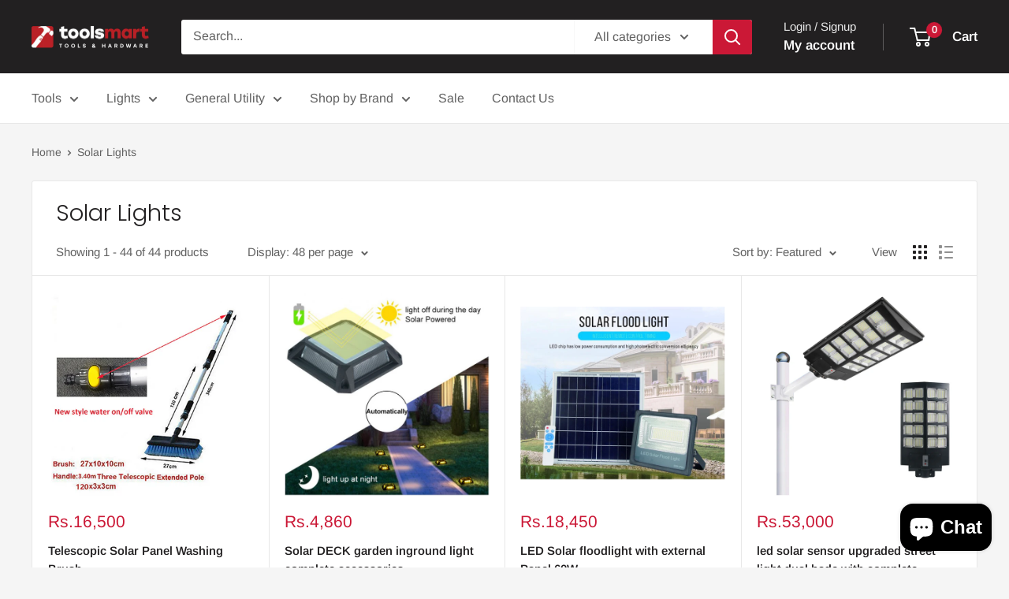

--- FILE ---
content_type: text/html; charset=utf-8
request_url: https://www.toolsmart.pk/collections/solar-lights
body_size: 52306
content:
<!doctype html>

<html class="no-js" lang="en">
  <head>
    <meta charset="utf-8">
    <meta name="viewport" content="width=device-width, initial-scale=1.0, height=device-height, minimum-scale=1.0, maximum-scale=1.0">
    <meta name="theme-color" content="#cb1836">

    <title>Solar Lights</title><link rel="canonical" href="https://www.toolsmart.pk/collections/solar-lights"><link rel="shortcut icon" href="//www.toolsmart.pk/cdn/shop/files/toolsmart-03_96x96.png?v=1613557010" type="image/png"><link rel="preload" as="style" href="//www.toolsmart.pk/cdn/shop/t/21/assets/theme.css?v=64896656854714595661766731509">
    <link rel="preload" as="script" href="//www.toolsmart.pk/cdn/shop/t/21/assets/theme.js?v=100952596617660054121766731509">
    <link rel="preconnect" href="https://cdn.shopify.com">
    <link rel="preconnect" href="https://fonts.shopifycdn.com">
    <link rel="dns-prefetch" href="https://productreviews.shopifycdn.com">
    <link rel="dns-prefetch" href="https://ajax.googleapis.com">
    <link rel="dns-prefetch" href="https://maps.googleapis.com">
    <link rel="dns-prefetch" href="https://maps.gstatic.com">

    <meta property="og:type" content="website">
  <meta property="og:title" content="Solar Lights">
  <meta property="og:image" content="http://www.toolsmart.pk/cdn/shop/files/161ce4517d6b7817e100633b30297cdb.jpg?v=1692954592">
  <meta property="og:image:secure_url" content="https://www.toolsmart.pk/cdn/shop/files/161ce4517d6b7817e100633b30297cdb.jpg?v=1692954592">
  <meta property="og:image:width" content="500">
  <meta property="og:image:height" content="500"><meta property="og:url" content="https://www.toolsmart.pk/collections/solar-lights">
<meta property="og:site_name" content="ToolsMart.pk"><meta name="twitter:card" content="summary"><meta name="twitter:title" content="Solar Lights">
  <meta name="twitter:description" content="">
  <meta name="twitter:image" content="https://www.toolsmart.pk/cdn/shop/files/161ce4517d6b7817e100633b30297cdb_600x600_crop_center.jpg?v=1692954592">
    <link rel="preload" href="//www.toolsmart.pk/cdn/fonts/poppins/poppins_n3.05f58335c3209cce17da4f1f1ab324ebe2982441.woff2" as="font" type="font/woff2" crossorigin><link rel="preload" href="//www.toolsmart.pk/cdn/fonts/arimo/arimo_n4.a7efb558ca22d2002248bbe6f302a98edee38e35.woff2" as="font" type="font/woff2" crossorigin><style>
  @font-face {
  font-family: Poppins;
  font-weight: 300;
  font-style: normal;
  font-display: swap;
  src: url("//www.toolsmart.pk/cdn/fonts/poppins/poppins_n3.05f58335c3209cce17da4f1f1ab324ebe2982441.woff2") format("woff2"),
       url("//www.toolsmart.pk/cdn/fonts/poppins/poppins_n3.6971368e1f131d2c8ff8e3a44a36b577fdda3ff5.woff") format("woff");
}

  @font-face {
  font-family: Arimo;
  font-weight: 400;
  font-style: normal;
  font-display: swap;
  src: url("//www.toolsmart.pk/cdn/fonts/arimo/arimo_n4.a7efb558ca22d2002248bbe6f302a98edee38e35.woff2") format("woff2"),
       url("//www.toolsmart.pk/cdn/fonts/arimo/arimo_n4.0da809f7d1d5ede2a73be7094ac00741efdb6387.woff") format("woff");
}

@font-face {
  font-family: Arimo;
  font-weight: 600;
  font-style: normal;
  font-display: swap;
  src: url("//www.toolsmart.pk/cdn/fonts/arimo/arimo_n6.9c18b0befd86597f319b7d7f925727d04c262b32.woff2") format("woff2"),
       url("//www.toolsmart.pk/cdn/fonts/arimo/arimo_n6.422bf6679b81a8bfb1b25d19299a53688390c2b9.woff") format("woff");
}

@font-face {
  font-family: Poppins;
  font-weight: 300;
  font-style: italic;
  font-display: swap;
  src: url("//www.toolsmart.pk/cdn/fonts/poppins/poppins_i3.8536b4423050219f608e17f134fe9ea3b01ed890.woff2") format("woff2"),
       url("//www.toolsmart.pk/cdn/fonts/poppins/poppins_i3.0f4433ada196bcabf726ed78f8e37e0995762f7f.woff") format("woff");
}


  @font-face {
  font-family: Arimo;
  font-weight: 700;
  font-style: normal;
  font-display: swap;
  src: url("//www.toolsmart.pk/cdn/fonts/arimo/arimo_n7.1d2d0638e6a1228d86beb0e10006e3280ccb2d04.woff2") format("woff2"),
       url("//www.toolsmart.pk/cdn/fonts/arimo/arimo_n7.f4b9139e8eac4a17b38b8707044c20f54c3be479.woff") format("woff");
}

  @font-face {
  font-family: Arimo;
  font-weight: 400;
  font-style: italic;
  font-display: swap;
  src: url("//www.toolsmart.pk/cdn/fonts/arimo/arimo_i4.438ddb21a1b98c7230698d70dc1a21df235701b2.woff2") format("woff2"),
       url("//www.toolsmart.pk/cdn/fonts/arimo/arimo_i4.0e1908a0dc1ec32fabb5a03a0c9ee2083f82e3d7.woff") format("woff");
}

  @font-face {
  font-family: Arimo;
  font-weight: 700;
  font-style: italic;
  font-display: swap;
  src: url("//www.toolsmart.pk/cdn/fonts/arimo/arimo_i7.b9f09537c29041ec8d51f8cdb7c9b8e4f1f82cb1.woff2") format("woff2"),
       url("//www.toolsmart.pk/cdn/fonts/arimo/arimo_i7.ec659fc855f754fd0b1bd052e606bba1058f73da.woff") format("woff");
}


  :root {
    --default-text-font-size : 15px;
    --base-text-font-size    : 16px;
    --heading-font-family    : Poppins, sans-serif;
    --heading-font-weight    : 300;
    --heading-font-style     : normal;
    --text-font-family       : Arimo, sans-serif;
    --text-font-weight       : 400;
    --text-font-style        : normal;
    --text-font-bolder-weight: 600;
    --text-link-decoration   : underline;

    --text-color               : #616161;
    --text-color-rgb           : 97, 97, 97;
    --heading-color            : #222021;
    --border-color             : #e8e8e8;
    --border-color-rgb         : 232, 232, 232;
    --form-border-color        : #dbdbdb;
    --accent-color             : #cb1836;
    --accent-color-rgb         : 203, 24, 54;
    --link-color               : #cb1836;
    --link-color-hover         : #871024;
    --background               : #f5f5f5;
    --secondary-background     : #ffffff;
    --secondary-background-rgb : 255, 255, 255;
    --accent-background        : rgba(203, 24, 54, 0.08);

    --input-background: #ffffff;

    --error-color       : #cf0e0e;
    --error-background  : rgba(207, 14, 14, 0.07);
    --success-color     : #1c7b36;
    --success-background: rgba(28, 123, 54, 0.11);

    --primary-button-background      : #cb1836;
    --primary-button-background-rgb  : 203, 24, 54;
    --primary-button-text-color      : #ffffff;
    --secondary-button-background    : #222021;
    --secondary-button-background-rgb: 34, 32, 33;
    --secondary-button-text-color    : #ffffff;

    --header-background      : #222021;
    --header-text-color      : #ffffff;
    --header-light-text-color: #e8e8e8;
    --header-border-color    : rgba(232, 232, 232, 0.3);
    --header-accent-color    : #cb1836;

    --footer-background-color:    #222021;
    --footer-heading-text-color:  #ffffff;
    --footer-body-text-color:     #ffffff;
    --footer-body-text-color-rgb: 255, 255, 255;
    --footer-accent-color:        #cb1836;
    --footer-accent-color-rgb:    203, 24, 54;
    --footer-border:              none;
    
    --flickity-arrow-color: #b5b5b5;--product-on-sale-accent           : #cf0e0e;
    --product-on-sale-accent-rgb       : 207, 14, 14;
    --product-on-sale-color            : #ffffff;
    --product-in-stock-color           : #1c7b36;
    --product-low-stock-color          : #cf0e0e;
    --product-sold-out-color           : #8a9297;
    --product-custom-label-1-background: #3f6ab1;
    --product-custom-label-1-color     : #ffffff;
    --product-custom-label-2-background: #8a44ae;
    --product-custom-label-2-color     : #ffffff;
    --product-review-star-color        : #ffbd00;

    --mobile-container-gutter : 20px;
    --desktop-container-gutter: 40px;

    /* Shopify related variables */
    --payment-terms-background-color: #f5f5f5;
  }
</style>

<script>
  // IE11 does not have support for CSS variables, so we have to polyfill them
  if (!(((window || {}).CSS || {}).supports && window.CSS.supports('(--a: 0)'))) {
    const script = document.createElement('script');
    script.type = 'text/javascript';
    script.src = 'https://cdn.jsdelivr.net/npm/css-vars-ponyfill@2';
    script.onload = function() {
      cssVars({});
    };

    document.getElementsByTagName('head')[0].appendChild(script);
  }
</script>


    <script>window.performance && window.performance.mark && window.performance.mark('shopify.content_for_header.start');</script><meta name="google-site-verification" content="R5F4VcfMLyh2EM372ZsFvB5Yo0Zd9kr-FhlGvD7L8yw">
<meta id="shopify-digital-wallet" name="shopify-digital-wallet" content="/4281303130/digital_wallets/dialog">
<link rel="alternate" type="application/atom+xml" title="Feed" href="/collections/solar-lights.atom" />
<link rel="alternate" type="application/json+oembed" href="https://www.toolsmart.pk/collections/solar-lights.oembed">
<script async="async" src="/checkouts/internal/preloads.js?locale=en-PK"></script>
<script id="shopify-features" type="application/json">{"accessToken":"e209c0d20f0043e6d1ec3bfde17dcdce","betas":["rich-media-storefront-analytics"],"domain":"www.toolsmart.pk","predictiveSearch":true,"shopId":4281303130,"locale":"en"}</script>
<script>var Shopify = Shopify || {};
Shopify.shop = "toolsbazarpk.myshopify.com";
Shopify.locale = "en";
Shopify.currency = {"active":"PKR","rate":"1.0"};
Shopify.country = "PK";
Shopify.theme = {"name":"Latest updated theme","id":155123351804,"schema_name":"Warehouse","schema_version":"6.7.0","theme_store_id":871,"role":"main"};
Shopify.theme.handle = "null";
Shopify.theme.style = {"id":null,"handle":null};
Shopify.cdnHost = "www.toolsmart.pk/cdn";
Shopify.routes = Shopify.routes || {};
Shopify.routes.root = "/";</script>
<script type="module">!function(o){(o.Shopify=o.Shopify||{}).modules=!0}(window);</script>
<script>!function(o){function n(){var o=[];function n(){o.push(Array.prototype.slice.apply(arguments))}return n.q=o,n}var t=o.Shopify=o.Shopify||{};t.loadFeatures=n(),t.autoloadFeatures=n()}(window);</script>
<script id="shop-js-analytics" type="application/json">{"pageType":"collection"}</script>
<script defer="defer" async type="module" src="//www.toolsmart.pk/cdn/shopifycloud/shop-js/modules/v2/client.init-shop-cart-sync_BApSsMSl.en.esm.js"></script>
<script defer="defer" async type="module" src="//www.toolsmart.pk/cdn/shopifycloud/shop-js/modules/v2/chunk.common_CBoos6YZ.esm.js"></script>
<script type="module">
  await import("//www.toolsmart.pk/cdn/shopifycloud/shop-js/modules/v2/client.init-shop-cart-sync_BApSsMSl.en.esm.js");
await import("//www.toolsmart.pk/cdn/shopifycloud/shop-js/modules/v2/chunk.common_CBoos6YZ.esm.js");

  window.Shopify.SignInWithShop?.initShopCartSync?.({"fedCMEnabled":true,"windoidEnabled":true});

</script>
<script>(function() {
  var isLoaded = false;
  function asyncLoad() {
    if (isLoaded) return;
    isLoaded = true;
    var urls = ["https:\/\/s3.amazonaws.com\/cart-notifications\/scripts\/toolsbazarpk.myshopify.com\/55ee0d39-753a-4ad7-a772-575fedc8e0d0.js?shop=toolsbazarpk.myshopify.com","https:\/\/gtranslate.io\/shopify\/gtranslate.js?shop=toolsbazarpk.myshopify.com","https:\/\/cdn.recovermycart.com\/scripts\/keepcart\/CartJS.min.js?shop=toolsbazarpk.myshopify.com\u0026shop=toolsbazarpk.myshopify.com","https:\/\/cdn.shopify.com\/s\/files\/1\/0042\/8130\/3130\/t\/7\/assets\/subscribe-it.js?v=1667236991\u0026shop=toolsbazarpk.myshopify.com","https:\/\/cdn.hextom.com\/js\/freeshippingbar.js?shop=toolsbazarpk.myshopify.com","https:\/\/omnisnippet1.com\/platforms\/shopify.js?source=scriptTag\u0026v=2025-05-15T12\u0026shop=toolsbazarpk.myshopify.com"];
    for (var i = 0; i < urls.length; i++) {
      var s = document.createElement('script');
      s.type = 'text/javascript';
      s.async = true;
      s.src = urls[i];
      var x = document.getElementsByTagName('script')[0];
      x.parentNode.insertBefore(s, x);
    }
  };
  if(window.attachEvent) {
    window.attachEvent('onload', asyncLoad);
  } else {
    window.addEventListener('load', asyncLoad, false);
  }
})();</script>
<script id="__st">var __st={"a":4281303130,"offset":18000,"reqid":"be3a1d6d-fd5e-4fe6-8608-e7f250e23527-1768900646","pageurl":"www.toolsmart.pk\/collections\/solar-lights","u":"f8e31a67e343","p":"collection","rtyp":"collection","rid":397543506172};</script>
<script>window.ShopifyPaypalV4VisibilityTracking = true;</script>
<script id="captcha-bootstrap">!function(){'use strict';const t='contact',e='account',n='new_comment',o=[[t,t],['blogs',n],['comments',n],[t,'customer']],c=[[e,'customer_login'],[e,'guest_login'],[e,'recover_customer_password'],[e,'create_customer']],r=t=>t.map((([t,e])=>`form[action*='/${t}']:not([data-nocaptcha='true']) input[name='form_type'][value='${e}']`)).join(','),a=t=>()=>t?[...document.querySelectorAll(t)].map((t=>t.form)):[];function s(){const t=[...o],e=r(t);return a(e)}const i='password',u='form_key',d=['recaptcha-v3-token','g-recaptcha-response','h-captcha-response',i],f=()=>{try{return window.sessionStorage}catch{return}},m='__shopify_v',_=t=>t.elements[u];function p(t,e,n=!1){try{const o=window.sessionStorage,c=JSON.parse(o.getItem(e)),{data:r}=function(t){const{data:e,action:n}=t;return t[m]||n?{data:e,action:n}:{data:t,action:n}}(c);for(const[e,n]of Object.entries(r))t.elements[e]&&(t.elements[e].value=n);n&&o.removeItem(e)}catch(o){console.error('form repopulation failed',{error:o})}}const l='form_type',E='cptcha';function T(t){t.dataset[E]=!0}const w=window,h=w.document,L='Shopify',v='ce_forms',y='captcha';let A=!1;((t,e)=>{const n=(g='f06e6c50-85a8-45c8-87d0-21a2b65856fe',I='https://cdn.shopify.com/shopifycloud/storefront-forms-hcaptcha/ce_storefront_forms_captcha_hcaptcha.v1.5.2.iife.js',D={infoText:'Protected by hCaptcha',privacyText:'Privacy',termsText:'Terms'},(t,e,n)=>{const o=w[L][v],c=o.bindForm;if(c)return c(t,g,e,D).then(n);var r;o.q.push([[t,g,e,D],n]),r=I,A||(h.body.append(Object.assign(h.createElement('script'),{id:'captcha-provider',async:!0,src:r})),A=!0)});var g,I,D;w[L]=w[L]||{},w[L][v]=w[L][v]||{},w[L][v].q=[],w[L][y]=w[L][y]||{},w[L][y].protect=function(t,e){n(t,void 0,e),T(t)},Object.freeze(w[L][y]),function(t,e,n,w,h,L){const[v,y,A,g]=function(t,e,n){const i=e?o:[],u=t?c:[],d=[...i,...u],f=r(d),m=r(i),_=r(d.filter((([t,e])=>n.includes(e))));return[a(f),a(m),a(_),s()]}(w,h,L),I=t=>{const e=t.target;return e instanceof HTMLFormElement?e:e&&e.form},D=t=>v().includes(t);t.addEventListener('submit',(t=>{const e=I(t);if(!e)return;const n=D(e)&&!e.dataset.hcaptchaBound&&!e.dataset.recaptchaBound,o=_(e),c=g().includes(e)&&(!o||!o.value);(n||c)&&t.preventDefault(),c&&!n&&(function(t){try{if(!f())return;!function(t){const e=f();if(!e)return;const n=_(t);if(!n)return;const o=n.value;o&&e.removeItem(o)}(t);const e=Array.from(Array(32),(()=>Math.random().toString(36)[2])).join('');!function(t,e){_(t)||t.append(Object.assign(document.createElement('input'),{type:'hidden',name:u})),t.elements[u].value=e}(t,e),function(t,e){const n=f();if(!n)return;const o=[...t.querySelectorAll(`input[type='${i}']`)].map((({name:t})=>t)),c=[...d,...o],r={};for(const[a,s]of new FormData(t).entries())c.includes(a)||(r[a]=s);n.setItem(e,JSON.stringify({[m]:1,action:t.action,data:r}))}(t,e)}catch(e){console.error('failed to persist form',e)}}(e),e.submit())}));const S=(t,e)=>{t&&!t.dataset[E]&&(n(t,e.some((e=>e===t))),T(t))};for(const o of['focusin','change'])t.addEventListener(o,(t=>{const e=I(t);D(e)&&S(e,y())}));const B=e.get('form_key'),M=e.get(l),P=B&&M;t.addEventListener('DOMContentLoaded',(()=>{const t=y();if(P)for(const e of t)e.elements[l].value===M&&p(e,B);[...new Set([...A(),...v().filter((t=>'true'===t.dataset.shopifyCaptcha))])].forEach((e=>S(e,t)))}))}(h,new URLSearchParams(w.location.search),n,t,e,['guest_login'])})(!0,!0)}();</script>
<script integrity="sha256-4kQ18oKyAcykRKYeNunJcIwy7WH5gtpwJnB7kiuLZ1E=" data-source-attribution="shopify.loadfeatures" defer="defer" src="//www.toolsmart.pk/cdn/shopifycloud/storefront/assets/storefront/load_feature-a0a9edcb.js" crossorigin="anonymous"></script>
<script data-source-attribution="shopify.dynamic_checkout.dynamic.init">var Shopify=Shopify||{};Shopify.PaymentButton=Shopify.PaymentButton||{isStorefrontPortableWallets:!0,init:function(){window.Shopify.PaymentButton.init=function(){};var t=document.createElement("script");t.src="https://www.toolsmart.pk/cdn/shopifycloud/portable-wallets/latest/portable-wallets.en.js",t.type="module",document.head.appendChild(t)}};
</script>
<script data-source-attribution="shopify.dynamic_checkout.buyer_consent">
  function portableWalletsHideBuyerConsent(e){var t=document.getElementById("shopify-buyer-consent"),n=document.getElementById("shopify-subscription-policy-button");t&&n&&(t.classList.add("hidden"),t.setAttribute("aria-hidden","true"),n.removeEventListener("click",e))}function portableWalletsShowBuyerConsent(e){var t=document.getElementById("shopify-buyer-consent"),n=document.getElementById("shopify-subscription-policy-button");t&&n&&(t.classList.remove("hidden"),t.removeAttribute("aria-hidden"),n.addEventListener("click",e))}window.Shopify?.PaymentButton&&(window.Shopify.PaymentButton.hideBuyerConsent=portableWalletsHideBuyerConsent,window.Shopify.PaymentButton.showBuyerConsent=portableWalletsShowBuyerConsent);
</script>
<script data-source-attribution="shopify.dynamic_checkout.cart.bootstrap">document.addEventListener("DOMContentLoaded",(function(){function t(){return document.querySelector("shopify-accelerated-checkout-cart, shopify-accelerated-checkout")}if(t())Shopify.PaymentButton.init();else{new MutationObserver((function(e,n){t()&&(Shopify.PaymentButton.init(),n.disconnect())})).observe(document.body,{childList:!0,subtree:!0})}}));
</script>

<script>window.performance && window.performance.mark && window.performance.mark('shopify.content_for_header.end');</script>

    <link rel="stylesheet" href="//www.toolsmart.pk/cdn/shop/t/21/assets/theme.css?v=64896656854714595661766731509">

    <script type="application/ld+json">
  {
    "@context": "https://schema.org",
    "@type": "BreadcrumbList",
    "itemListElement": [{
        "@type": "ListItem",
        "position": 1,
        "name": "Home",
        "item": "https://www.toolsmart.pk"
      },{
            "@type": "ListItem",
            "position": 2,
            "name": "Solar Lights",
            "item": "https://www.toolsmart.pk/collections/solar-lights"
          }]
  }
</script>

    <script>
      // This allows to expose several variables to the global scope, to be used in scripts
      window.theme = {
        pageType: "collection",
        cartCount: 0,
        moneyFormat: "Rs.{{amount_no_decimals}}",
        moneyWithCurrencyFormat: "Rs.{{amount_no_decimals}} PKR",
        currencyCodeEnabled: false,
        showDiscount: true,
        discountMode: "percentage",
        cartType: "drawer"
      };

      window.routes = {
        rootUrl: "\/",
        rootUrlWithoutSlash: '',
        cartUrl: "\/cart",
        cartAddUrl: "\/cart\/add",
        cartChangeUrl: "\/cart\/change",
        searchUrl: "\/search",
        productRecommendationsUrl: "\/recommendations\/products"
      };

      window.languages = {
        productRegularPrice: "Regular price",
        productSalePrice: "Sale price",
        collectionOnSaleLabel: "Save {{savings}}",
        productFormUnavailable: "Unavailable",
        productFormAddToCart: "Add to cart",
        productFormPreOrder: "Pre-order",
        productFormSoldOut: "Sold out",
        productAdded: "Product has been added to your cart",
        productAddedShort: "Added!",
        shippingEstimatorNoResults: "No shipping could be found for your address.",
        shippingEstimatorOneResult: "There is one shipping rate for your address:",
        shippingEstimatorMultipleResults: "There are {{count}} shipping rates for your address:",
        shippingEstimatorErrors: "There are some errors:"
      };

      document.documentElement.className = document.documentElement.className.replace('no-js', 'js');
    </script><script src="//www.toolsmart.pk/cdn/shop/t/21/assets/theme.js?v=100952596617660054121766731509" defer></script>
    <script src="//www.toolsmart.pk/cdn/shop/t/21/assets/custom.js?v=102476495355921946141766731509" defer></script><script>
        (function () {
          window.onpageshow = function() {
            // We force re-freshing the cart content onpageshow, as most browsers will serve a cache copy when hitting the
            // back button, which cause staled data
            document.documentElement.dispatchEvent(new CustomEvent('cart:refresh', {
              bubbles: true,
              detail: {scrollToTop: false}
            }));
          };
        })();
      </script><!-- BEGIN app block: shopify://apps/judge-me-reviews/blocks/judgeme_core/61ccd3b1-a9f2-4160-9fe9-4fec8413e5d8 --><!-- Start of Judge.me Core -->






<link rel="dns-prefetch" href="https://cdnwidget.judge.me">
<link rel="dns-prefetch" href="https://cdn.judge.me">
<link rel="dns-prefetch" href="https://cdn1.judge.me">
<link rel="dns-prefetch" href="https://api.judge.me">

<script data-cfasync='false' class='jdgm-settings-script'>window.jdgmSettings={"pagination":5,"disable_web_reviews":false,"badge_no_review_text":"No reviews","badge_n_reviews_text":"{{ n }} review/reviews","hide_badge_preview_if_no_reviews":false,"badge_hide_text":false,"enforce_center_preview_badge":false,"widget_title":"Customer Reviews","widget_open_form_text":"Write a review","widget_close_form_text":"Cancel review","widget_refresh_page_text":"Refresh page","widget_summary_text":"Based on {{ number_of_reviews }} review/reviews","widget_no_review_text":"Be the first to write a review","widget_name_field_text":"Display name","widget_verified_name_field_text":"Verified Name (public)","widget_name_placeholder_text":"Display name","widget_required_field_error_text":"This field is required.","widget_email_field_text":"Email address","widget_verified_email_field_text":"Verified Email (private, can not be edited)","widget_email_placeholder_text":"Your email address","widget_email_field_error_text":"Please enter a valid email address.","widget_rating_field_text":"Rating","widget_review_title_field_text":"Review Title","widget_review_title_placeholder_text":"Give your review a title","widget_review_body_field_text":"Review content","widget_review_body_placeholder_text":"Start writing here...","widget_pictures_field_text":"Picture/Video (optional)","widget_submit_review_text":"Submit Review","widget_submit_verified_review_text":"Submit Verified Review","widget_submit_success_msg_with_auto_publish":"Thank you! Please refresh the page in a few moments to see your review. You can remove or edit your review by logging into \u003ca href='https://judge.me/login' target='_blank' rel='nofollow noopener'\u003eJudge.me\u003c/a\u003e","widget_submit_success_msg_no_auto_publish":"Thank you! Your review will be published as soon as it is approved by the shop admin. You can remove or edit your review by logging into \u003ca href='https://judge.me/login' target='_blank' rel='nofollow noopener'\u003eJudge.me\u003c/a\u003e","widget_show_default_reviews_out_of_total_text":"Showing {{ n_reviews_shown }} out of {{ n_reviews }} reviews.","widget_show_all_link_text":"Show all","widget_show_less_link_text":"Show less","widget_author_said_text":"{{ reviewer_name }} said:","widget_days_text":"{{ n }} days ago","widget_weeks_text":"{{ n }} week/weeks ago","widget_months_text":"{{ n }} month/months ago","widget_years_text":"{{ n }} year/years ago","widget_yesterday_text":"Yesterday","widget_today_text":"Today","widget_replied_text":"\u003e\u003e {{ shop_name }} replied:","widget_read_more_text":"Read more","widget_reviewer_name_as_initial":"","widget_rating_filter_color":"#fbcd0a","widget_rating_filter_see_all_text":"See all reviews","widget_sorting_most_recent_text":"Most Recent","widget_sorting_highest_rating_text":"Highest Rating","widget_sorting_lowest_rating_text":"Lowest Rating","widget_sorting_with_pictures_text":"Only Pictures","widget_sorting_most_helpful_text":"Most Helpful","widget_open_question_form_text":"Ask a question","widget_reviews_subtab_text":"Reviews","widget_questions_subtab_text":"Questions","widget_question_label_text":"Question","widget_answer_label_text":"Answer","widget_question_placeholder_text":"Write your question here","widget_submit_question_text":"Submit Question","widget_question_submit_success_text":"Thank you for your question! We will notify you once it gets answered.","verified_badge_text":"Verified","verified_badge_bg_color":"","verified_badge_text_color":"","verified_badge_placement":"left-of-reviewer-name","widget_review_max_height":"","widget_hide_border":false,"widget_social_share":false,"widget_thumb":false,"widget_review_location_show":false,"widget_location_format":"","all_reviews_include_out_of_store_products":true,"all_reviews_out_of_store_text":"(out of store)","all_reviews_pagination":100,"all_reviews_product_name_prefix_text":"about","enable_review_pictures":false,"enable_question_anwser":false,"widget_theme":"default","review_date_format":"mm/dd/yyyy","default_sort_method":"most-recent","widget_product_reviews_subtab_text":"Product Reviews","widget_shop_reviews_subtab_text":"Shop Reviews","widget_other_products_reviews_text":"Reviews for other products","widget_store_reviews_subtab_text":"Store reviews","widget_no_store_reviews_text":"This store hasn't received any reviews yet","widget_web_restriction_product_reviews_text":"This product hasn't received any reviews yet","widget_no_items_text":"No items found","widget_show_more_text":"Show more","widget_write_a_store_review_text":"Write a Store Review","widget_other_languages_heading":"Reviews in Other Languages","widget_translate_review_text":"Translate review to {{ language }}","widget_translating_review_text":"Translating...","widget_show_original_translation_text":"Show original ({{ language }})","widget_translate_review_failed_text":"Review couldn't be translated.","widget_translate_review_retry_text":"Retry","widget_translate_review_try_again_later_text":"Try again later","show_product_url_for_grouped_product":false,"widget_sorting_pictures_first_text":"Pictures First","show_pictures_on_all_rev_page_mobile":false,"show_pictures_on_all_rev_page_desktop":false,"floating_tab_hide_mobile_install_preference":false,"floating_tab_button_name":"★ Reviews","floating_tab_title":"Let customers speak for us","floating_tab_button_color":"","floating_tab_button_background_color":"","floating_tab_url":"","floating_tab_url_enabled":false,"floating_tab_tab_style":"text","all_reviews_text_badge_text":"Customers rate us {{ shop.metafields.judgeme.all_reviews_rating | round: 1 }}/5 based on {{ shop.metafields.judgeme.all_reviews_count }} reviews.","all_reviews_text_badge_text_branded_style":"{{ shop.metafields.judgeme.all_reviews_rating | round: 1 }} out of 5 stars based on {{ shop.metafields.judgeme.all_reviews_count }} reviews","is_all_reviews_text_badge_a_link":true,"show_stars_for_all_reviews_text_badge":false,"all_reviews_text_badge_url":"","all_reviews_text_style":"branded","all_reviews_text_color_style":"custom","all_reviews_text_color":"#108474","all_reviews_text_show_jm_brand":true,"featured_carousel_show_header":true,"featured_carousel_title":"Let customers speak for us","testimonials_carousel_title":"Customers are saying","videos_carousel_title":"Real customer stories","cards_carousel_title":"Customers are saying","featured_carousel_count_text":"from {{ n }} reviews","featured_carousel_add_link_to_all_reviews_page":false,"featured_carousel_url":"","featured_carousel_show_images":true,"featured_carousel_autoslide_interval":5,"featured_carousel_arrows_on_the_sides":false,"featured_carousel_height":250,"featured_carousel_width":80,"featured_carousel_image_size":0,"featured_carousel_image_height":250,"featured_carousel_arrow_color":"#333333","verified_count_badge_style":"vintage","verified_count_badge_orientation":"horizontal","verified_count_badge_color_style":"judgeme_brand_color","verified_count_badge_color":"#108474","is_verified_count_badge_a_link":false,"verified_count_badge_url":"","verified_count_badge_show_jm_brand":true,"widget_rating_preset_default":5,"widget_first_sub_tab":"product-reviews","widget_show_histogram":true,"widget_histogram_use_custom_color":false,"widget_pagination_use_custom_color":false,"widget_star_use_custom_color":false,"widget_verified_badge_use_custom_color":false,"widget_write_review_use_custom_color":false,"picture_reminder_submit_button":"Upload Pictures","enable_review_videos":false,"mute_video_by_default":false,"widget_sorting_videos_first_text":"Videos First","widget_review_pending_text":"Pending","featured_carousel_items_for_large_screen":3,"social_share_options_order":"Facebook,Twitter","remove_microdata_snippet":true,"disable_json_ld":false,"enable_json_ld_products":false,"preview_badge_show_question_text":false,"preview_badge_no_question_text":"No questions","preview_badge_n_question_text":"{{ number_of_questions }} question/questions","qa_badge_show_icon":false,"qa_badge_position":"same-row","remove_judgeme_branding":false,"widget_add_search_bar":false,"widget_search_bar_placeholder":"Search","widget_sorting_verified_only_text":"Verified only","featured_carousel_theme":"default","featured_carousel_show_rating":true,"featured_carousel_show_title":true,"featured_carousel_show_body":true,"featured_carousel_show_date":false,"featured_carousel_show_reviewer":true,"featured_carousel_show_product":false,"featured_carousel_header_background_color":"#108474","featured_carousel_header_text_color":"#ffffff","featured_carousel_name_product_separator":"reviewed","featured_carousel_full_star_background":"#108474","featured_carousel_empty_star_background":"#dadada","featured_carousel_vertical_theme_background":"#f9fafb","featured_carousel_verified_badge_enable":false,"featured_carousel_verified_badge_color":"#108474","featured_carousel_border_style":"round","featured_carousel_review_line_length_limit":3,"featured_carousel_more_reviews_button_text":"Read more reviews","featured_carousel_view_product_button_text":"View product","all_reviews_page_load_reviews_on":"scroll","all_reviews_page_load_more_text":"Load More Reviews","disable_fb_tab_reviews":false,"enable_ajax_cdn_cache":false,"widget_advanced_speed_features":5,"widget_public_name_text":"displayed publicly like","default_reviewer_name":"John Smith","default_reviewer_name_has_non_latin":true,"widget_reviewer_anonymous":"Anonymous","medals_widget_title":"Judge.me Review Medals","medals_widget_background_color":"#f9fafb","medals_widget_position":"footer_all_pages","medals_widget_border_color":"#f9fafb","medals_widget_verified_text_position":"left","medals_widget_use_monochromatic_version":false,"medals_widget_elements_color":"#108474","show_reviewer_avatar":true,"widget_invalid_yt_video_url_error_text":"Not a YouTube video URL","widget_max_length_field_error_text":"Please enter no more than {0} characters.","widget_show_country_flag":false,"widget_show_collected_via_shop_app":true,"widget_verified_by_shop_badge_style":"light","widget_verified_by_shop_text":"Verified by Shop","widget_show_photo_gallery":false,"widget_load_with_code_splitting":true,"widget_ugc_install_preference":false,"widget_ugc_title":"Made by us, Shared by you","widget_ugc_subtitle":"Tag us to see your picture featured in our page","widget_ugc_arrows_color":"#ffffff","widget_ugc_primary_button_text":"Buy Now","widget_ugc_primary_button_background_color":"#108474","widget_ugc_primary_button_text_color":"#ffffff","widget_ugc_primary_button_border_width":"0","widget_ugc_primary_button_border_style":"none","widget_ugc_primary_button_border_color":"#108474","widget_ugc_primary_button_border_radius":"25","widget_ugc_secondary_button_text":"Load More","widget_ugc_secondary_button_background_color":"#ffffff","widget_ugc_secondary_button_text_color":"#108474","widget_ugc_secondary_button_border_width":"2","widget_ugc_secondary_button_border_style":"solid","widget_ugc_secondary_button_border_color":"#108474","widget_ugc_secondary_button_border_radius":"25","widget_ugc_reviews_button_text":"View Reviews","widget_ugc_reviews_button_background_color":"#ffffff","widget_ugc_reviews_button_text_color":"#108474","widget_ugc_reviews_button_border_width":"2","widget_ugc_reviews_button_border_style":"solid","widget_ugc_reviews_button_border_color":"#108474","widget_ugc_reviews_button_border_radius":"25","widget_ugc_reviews_button_link_to":"judgeme-reviews-page","widget_ugc_show_post_date":true,"widget_ugc_max_width":"800","widget_rating_metafield_value_type":true,"widget_primary_color":"#108474","widget_enable_secondary_color":false,"widget_secondary_color":"#edf5f5","widget_summary_average_rating_text":"{{ average_rating }} out of 5","widget_media_grid_title":"Customer photos \u0026 videos","widget_media_grid_see_more_text":"See more","widget_round_style":false,"widget_show_product_medals":true,"widget_verified_by_judgeme_text":"Verified by Judge.me","widget_show_store_medals":true,"widget_verified_by_judgeme_text_in_store_medals":"Verified by Judge.me","widget_media_field_exceed_quantity_message":"Sorry, we can only accept {{ max_media }} for one review.","widget_media_field_exceed_limit_message":"{{ file_name }} is too large, please select a {{ media_type }} less than {{ size_limit }}MB.","widget_review_submitted_text":"Review Submitted!","widget_question_submitted_text":"Question Submitted!","widget_close_form_text_question":"Cancel","widget_write_your_answer_here_text":"Write your answer here","widget_enabled_branded_link":true,"widget_show_collected_by_judgeme":false,"widget_reviewer_name_color":"","widget_write_review_text_color":"","widget_write_review_bg_color":"","widget_collected_by_judgeme_text":"collected by Judge.me","widget_pagination_type":"standard","widget_load_more_text":"Load More","widget_load_more_color":"#108474","widget_full_review_text":"Full Review","widget_read_more_reviews_text":"Read More Reviews","widget_read_questions_text":"Read Questions","widget_questions_and_answers_text":"Questions \u0026 Answers","widget_verified_by_text":"Verified by","widget_verified_text":"Verified","widget_number_of_reviews_text":"{{ number_of_reviews }} reviews","widget_back_button_text":"Back","widget_next_button_text":"Next","widget_custom_forms_filter_button":"Filters","custom_forms_style":"horizontal","widget_show_review_information":false,"how_reviews_are_collected":"How reviews are collected?","widget_show_review_keywords":false,"widget_gdpr_statement":"How we use your data: We'll only contact you about the review you left, and only if necessary. By submitting your review, you agree to Judge.me's \u003ca href='https://judge.me/terms' target='_blank' rel='nofollow noopener'\u003eterms\u003c/a\u003e, \u003ca href='https://judge.me/privacy' target='_blank' rel='nofollow noopener'\u003eprivacy\u003c/a\u003e and \u003ca href='https://judge.me/content-policy' target='_blank' rel='nofollow noopener'\u003econtent\u003c/a\u003e policies.","widget_multilingual_sorting_enabled":false,"widget_translate_review_content_enabled":false,"widget_translate_review_content_method":"manual","popup_widget_review_selection":"automatically_with_pictures","popup_widget_round_border_style":true,"popup_widget_show_title":true,"popup_widget_show_body":true,"popup_widget_show_reviewer":false,"popup_widget_show_product":true,"popup_widget_show_pictures":true,"popup_widget_use_review_picture":true,"popup_widget_show_on_home_page":true,"popup_widget_show_on_product_page":true,"popup_widget_show_on_collection_page":true,"popup_widget_show_on_cart_page":true,"popup_widget_position":"bottom_left","popup_widget_first_review_delay":5,"popup_widget_duration":5,"popup_widget_interval":5,"popup_widget_review_count":5,"popup_widget_hide_on_mobile":true,"review_snippet_widget_round_border_style":true,"review_snippet_widget_card_color":"#FFFFFF","review_snippet_widget_slider_arrows_background_color":"#FFFFFF","review_snippet_widget_slider_arrows_color":"#000000","review_snippet_widget_star_color":"#108474","show_product_variant":false,"all_reviews_product_variant_label_text":"Variant: ","widget_show_verified_branding":false,"widget_ai_summary_title":"Customers say","widget_ai_summary_disclaimer":"AI-powered review summary based on recent customer reviews","widget_show_ai_summary":false,"widget_show_ai_summary_bg":false,"widget_show_review_title_input":true,"redirect_reviewers_invited_via_email":"review_widget","request_store_review_after_product_review":false,"request_review_other_products_in_order":false,"review_form_color_scheme":"default","review_form_corner_style":"square","review_form_star_color":{},"review_form_text_color":"#333333","review_form_background_color":"#ffffff","review_form_field_background_color":"#fafafa","review_form_button_color":{},"review_form_button_text_color":"#ffffff","review_form_modal_overlay_color":"#000000","review_content_screen_title_text":"How would you rate this product?","review_content_introduction_text":"We would love it if you would share a bit about your experience.","store_review_form_title_text":"How would you rate this store?","store_review_form_introduction_text":"We would love it if you would share a bit about your experience.","show_review_guidance_text":true,"one_star_review_guidance_text":"Poor","five_star_review_guidance_text":"Great","customer_information_screen_title_text":"About you","customer_information_introduction_text":"Please tell us more about you.","custom_questions_screen_title_text":"Your experience in more detail","custom_questions_introduction_text":"Here are a few questions to help us understand more about your experience.","review_submitted_screen_title_text":"Thanks for your review!","review_submitted_screen_thank_you_text":"We are processing it and it will appear on the store soon.","review_submitted_screen_email_verification_text":"Please confirm your email by clicking the link we just sent you. This helps us keep reviews authentic.","review_submitted_request_store_review_text":"Would you like to share your experience of shopping with us?","review_submitted_review_other_products_text":"Would you like to review these products?","store_review_screen_title_text":"Would you like to share your experience of shopping with us?","store_review_introduction_text":"We value your feedback and use it to improve. Please share any thoughts or suggestions you have.","reviewer_media_screen_title_picture_text":"Share a picture","reviewer_media_introduction_picture_text":"Upload a photo to support your review.","reviewer_media_screen_title_video_text":"Share a video","reviewer_media_introduction_video_text":"Upload a video to support your review.","reviewer_media_screen_title_picture_or_video_text":"Share a picture or video","reviewer_media_introduction_picture_or_video_text":"Upload a photo or video to support your review.","reviewer_media_youtube_url_text":"Paste your Youtube URL here","advanced_settings_next_step_button_text":"Next","advanced_settings_close_review_button_text":"Close","modal_write_review_flow":false,"write_review_flow_required_text":"Required","write_review_flow_privacy_message_text":"We respect your privacy.","write_review_flow_anonymous_text":"Post review as anonymous","write_review_flow_visibility_text":"This won't be visible to other customers.","write_review_flow_multiple_selection_help_text":"Select as many as you like","write_review_flow_single_selection_help_text":"Select one option","write_review_flow_required_field_error_text":"This field is required","write_review_flow_invalid_email_error_text":"Please enter a valid email address","write_review_flow_max_length_error_text":"Max. {{ max_length }} characters.","write_review_flow_media_upload_text":"\u003cb\u003eClick to upload\u003c/b\u003e or drag and drop","write_review_flow_gdpr_statement":"We'll only contact you about your review if necessary. By submitting your review, you agree to our \u003ca href='https://judge.me/terms' target='_blank' rel='nofollow noopener'\u003eterms and conditions\u003c/a\u003e and \u003ca href='https://judge.me/privacy' target='_blank' rel='nofollow noopener'\u003eprivacy policy\u003c/a\u003e.","rating_only_reviews_enabled":false,"show_negative_reviews_help_screen":false,"new_review_flow_help_screen_rating_threshold":3,"negative_review_resolution_screen_title_text":"Tell us more","negative_review_resolution_text":"Your experience matters to us. If there were issues with your purchase, we're here to help. Feel free to reach out to us, we'd love the opportunity to make things right.","negative_review_resolution_button_text":"Contact us","negative_review_resolution_proceed_with_review_text":"Leave a review","negative_review_resolution_subject":"Issue with purchase from {{ shop_name }}.{{ order_name }}","preview_badge_collection_page_install_status":false,"widget_review_custom_css":"","preview_badge_custom_css":"","preview_badge_stars_count":"5-stars","featured_carousel_custom_css":"","floating_tab_custom_css":"","all_reviews_widget_custom_css":"","medals_widget_custom_css":"","verified_badge_custom_css":"","all_reviews_text_custom_css":"","transparency_badges_collected_via_store_invite":false,"transparency_badges_from_another_provider":false,"transparency_badges_collected_from_store_visitor":false,"transparency_badges_collected_by_verified_review_provider":false,"transparency_badges_earned_reward":false,"transparency_badges_collected_via_store_invite_text":"Review collected via store invitation","transparency_badges_from_another_provider_text":"Review collected from another provider","transparency_badges_collected_from_store_visitor_text":"Review collected from a store visitor","transparency_badges_written_in_google_text":"Review written in Google","transparency_badges_written_in_etsy_text":"Review written in Etsy","transparency_badges_written_in_shop_app_text":"Review written in Shop App","transparency_badges_earned_reward_text":"Review earned a reward for future purchase","product_review_widget_per_page":10,"widget_store_review_label_text":"Review about the store","checkout_comment_extension_title_on_product_page":"Customer Comments","checkout_comment_extension_num_latest_comment_show":5,"checkout_comment_extension_format":"name_and_timestamp","checkout_comment_customer_name":"last_initial","checkout_comment_comment_notification":true,"preview_badge_collection_page_install_preference":true,"preview_badge_home_page_install_preference":true,"preview_badge_product_page_install_preference":true,"review_widget_install_preference":"","review_carousel_install_preference":false,"floating_reviews_tab_install_preference":"none","verified_reviews_count_badge_install_preference":false,"all_reviews_text_install_preference":false,"review_widget_best_location":true,"judgeme_medals_install_preference":false,"review_widget_revamp_enabled":false,"review_widget_qna_enabled":false,"review_widget_header_theme":"minimal","review_widget_widget_title_enabled":true,"review_widget_header_text_size":"medium","review_widget_header_text_weight":"regular","review_widget_average_rating_style":"compact","review_widget_bar_chart_enabled":true,"review_widget_bar_chart_type":"numbers","review_widget_bar_chart_style":"standard","review_widget_expanded_media_gallery_enabled":false,"review_widget_reviews_section_theme":"standard","review_widget_image_style":"thumbnails","review_widget_review_image_ratio":"square","review_widget_stars_size":"medium","review_widget_verified_badge":"standard_text","review_widget_review_title_text_size":"medium","review_widget_review_text_size":"medium","review_widget_review_text_length":"medium","review_widget_number_of_columns_desktop":3,"review_widget_carousel_transition_speed":5,"review_widget_custom_questions_answers_display":"always","review_widget_button_text_color":"#FFFFFF","review_widget_text_color":"#000000","review_widget_lighter_text_color":"#7B7B7B","review_widget_corner_styling":"soft","review_widget_review_word_singular":"review","review_widget_review_word_plural":"reviews","review_widget_voting_label":"Helpful?","review_widget_shop_reply_label":"Reply from {{ shop_name }}:","review_widget_filters_title":"Filters","qna_widget_question_word_singular":"Question","qna_widget_question_word_plural":"Questions","qna_widget_answer_reply_label":"Answer from {{ answerer_name }}:","qna_content_screen_title_text":"Ask a question about this product","qna_widget_question_required_field_error_text":"Please enter your question.","qna_widget_flow_gdpr_statement":"We'll only contact you about your question if necessary. By submitting your question, you agree to our \u003ca href='https://judge.me/terms' target='_blank' rel='nofollow noopener'\u003eterms and conditions\u003c/a\u003e and \u003ca href='https://judge.me/privacy' target='_blank' rel='nofollow noopener'\u003eprivacy policy\u003c/a\u003e.","qna_widget_question_submitted_text":"Thanks for your question!","qna_widget_close_form_text_question":"Close","qna_widget_question_submit_success_text":"We’ll notify you by email when your question is answered.","all_reviews_widget_v2025_enabled":false,"all_reviews_widget_v2025_header_theme":"default","all_reviews_widget_v2025_widget_title_enabled":true,"all_reviews_widget_v2025_header_text_size":"medium","all_reviews_widget_v2025_header_text_weight":"regular","all_reviews_widget_v2025_average_rating_style":"compact","all_reviews_widget_v2025_bar_chart_enabled":true,"all_reviews_widget_v2025_bar_chart_type":"numbers","all_reviews_widget_v2025_bar_chart_style":"standard","all_reviews_widget_v2025_expanded_media_gallery_enabled":false,"all_reviews_widget_v2025_show_store_medals":true,"all_reviews_widget_v2025_show_photo_gallery":true,"all_reviews_widget_v2025_show_review_keywords":false,"all_reviews_widget_v2025_show_ai_summary":false,"all_reviews_widget_v2025_show_ai_summary_bg":false,"all_reviews_widget_v2025_add_search_bar":false,"all_reviews_widget_v2025_default_sort_method":"most-recent","all_reviews_widget_v2025_reviews_per_page":10,"all_reviews_widget_v2025_reviews_section_theme":"default","all_reviews_widget_v2025_image_style":"thumbnails","all_reviews_widget_v2025_review_image_ratio":"square","all_reviews_widget_v2025_stars_size":"medium","all_reviews_widget_v2025_verified_badge":"bold_badge","all_reviews_widget_v2025_review_title_text_size":"medium","all_reviews_widget_v2025_review_text_size":"medium","all_reviews_widget_v2025_review_text_length":"medium","all_reviews_widget_v2025_number_of_columns_desktop":3,"all_reviews_widget_v2025_carousel_transition_speed":5,"all_reviews_widget_v2025_custom_questions_answers_display":"always","all_reviews_widget_v2025_show_product_variant":false,"all_reviews_widget_v2025_show_reviewer_avatar":true,"all_reviews_widget_v2025_reviewer_name_as_initial":"","all_reviews_widget_v2025_review_location_show":false,"all_reviews_widget_v2025_location_format":"","all_reviews_widget_v2025_show_country_flag":false,"all_reviews_widget_v2025_verified_by_shop_badge_style":"light","all_reviews_widget_v2025_social_share":false,"all_reviews_widget_v2025_social_share_options_order":"Facebook,Twitter,LinkedIn,Pinterest","all_reviews_widget_v2025_pagination_type":"standard","all_reviews_widget_v2025_button_text_color":"#FFFFFF","all_reviews_widget_v2025_text_color":"#000000","all_reviews_widget_v2025_lighter_text_color":"#7B7B7B","all_reviews_widget_v2025_corner_styling":"soft","all_reviews_widget_v2025_title":"Customer reviews","all_reviews_widget_v2025_ai_summary_title":"Customers say about this store","all_reviews_widget_v2025_no_review_text":"Be the first to write a review","platform":"shopify","branding_url":"https://app.judge.me/reviews/stores/www.toolsmart.pk","branding_text":"Powered by Judge.me","locale":"en","reply_name":"ToolsMart.pk","widget_version":"2.1","footer":true,"autopublish":true,"review_dates":true,"enable_custom_form":false,"shop_use_review_site":true,"shop_locale":"en","enable_multi_locales_translations":false,"show_review_title_input":true,"review_verification_email_status":"always","can_be_branded":true,"reply_name_text":"ToolsMart.pk"};</script> <style class='jdgm-settings-style'>.jdgm-xx{left:0}.jdgm-histogram .jdgm-histogram__bar-content{background:#fbcd0a}.jdgm-histogram .jdgm-histogram__bar:after{background:#fbcd0a}.jdgm-author-all-initials{display:none !important}.jdgm-author-last-initial{display:none !important}.jdgm-rev-widg__title{visibility:hidden}.jdgm-rev-widg__summary-text{visibility:hidden}.jdgm-prev-badge__text{visibility:hidden}.jdgm-rev__replier:before{content:'ToolsMart.pk'}.jdgm-rev__prod-link-prefix:before{content:'about'}.jdgm-rev__variant-label:before{content:'Variant: '}.jdgm-rev__out-of-store-text:before{content:'(out of store)'}@media only screen and (min-width: 768px){.jdgm-rev__pics .jdgm-rev_all-rev-page-picture-separator,.jdgm-rev__pics .jdgm-rev__product-picture{display:none}}@media only screen and (max-width: 768px){.jdgm-rev__pics .jdgm-rev_all-rev-page-picture-separator,.jdgm-rev__pics .jdgm-rev__product-picture{display:none}}.jdgm-verified-count-badget[data-from-snippet="true"]{display:none !important}.jdgm-carousel-wrapper[data-from-snippet="true"]{display:none !important}.jdgm-all-reviews-text[data-from-snippet="true"]{display:none !important}.jdgm-medals-section[data-from-snippet="true"]{display:none !important}.jdgm-ugc-media-wrapper[data-from-snippet="true"]{display:none !important}.jdgm-rev__transparency-badge[data-badge-type="review_collected_via_store_invitation"]{display:none !important}.jdgm-rev__transparency-badge[data-badge-type="review_collected_from_another_provider"]{display:none !important}.jdgm-rev__transparency-badge[data-badge-type="review_collected_from_store_visitor"]{display:none !important}.jdgm-rev__transparency-badge[data-badge-type="review_written_in_etsy"]{display:none !important}.jdgm-rev__transparency-badge[data-badge-type="review_written_in_google_business"]{display:none !important}.jdgm-rev__transparency-badge[data-badge-type="review_written_in_shop_app"]{display:none !important}.jdgm-rev__transparency-badge[data-badge-type="review_earned_for_future_purchase"]{display:none !important}
</style> <style class='jdgm-settings-style'></style>

  
  
  
  <style class='jdgm-miracle-styles'>
  @-webkit-keyframes jdgm-spin{0%{-webkit-transform:rotate(0deg);-ms-transform:rotate(0deg);transform:rotate(0deg)}100%{-webkit-transform:rotate(359deg);-ms-transform:rotate(359deg);transform:rotate(359deg)}}@keyframes jdgm-spin{0%{-webkit-transform:rotate(0deg);-ms-transform:rotate(0deg);transform:rotate(0deg)}100%{-webkit-transform:rotate(359deg);-ms-transform:rotate(359deg);transform:rotate(359deg)}}@font-face{font-family:'JudgemeStar';src:url("[data-uri]") format("woff");font-weight:normal;font-style:normal}.jdgm-star{font-family:'JudgemeStar';display:inline !important;text-decoration:none !important;padding:0 4px 0 0 !important;margin:0 !important;font-weight:bold;opacity:1;-webkit-font-smoothing:antialiased;-moz-osx-font-smoothing:grayscale}.jdgm-star:hover{opacity:1}.jdgm-star:last-of-type{padding:0 !important}.jdgm-star.jdgm--on:before{content:"\e000"}.jdgm-star.jdgm--off:before{content:"\e001"}.jdgm-star.jdgm--half:before{content:"\e002"}.jdgm-widget *{margin:0;line-height:1.4;-webkit-box-sizing:border-box;-moz-box-sizing:border-box;box-sizing:border-box;-webkit-overflow-scrolling:touch}.jdgm-hidden{display:none !important;visibility:hidden !important}.jdgm-temp-hidden{display:none}.jdgm-spinner{width:40px;height:40px;margin:auto;border-radius:50%;border-top:2px solid #eee;border-right:2px solid #eee;border-bottom:2px solid #eee;border-left:2px solid #ccc;-webkit-animation:jdgm-spin 0.8s infinite linear;animation:jdgm-spin 0.8s infinite linear}.jdgm-prev-badge{display:block !important}

</style>


  
  
   


<script data-cfasync='false' class='jdgm-script'>
!function(e){window.jdgm=window.jdgm||{},jdgm.CDN_HOST="https://cdnwidget.judge.me/",jdgm.CDN_HOST_ALT="https://cdn2.judge.me/cdn/widget_frontend/",jdgm.API_HOST="https://api.judge.me/",jdgm.CDN_BASE_URL="https://cdn.shopify.com/extensions/019bd8d1-7316-7084-ad16-a5cae1fbcea4/judgeme-extensions-298/assets/",
jdgm.docReady=function(d){(e.attachEvent?"complete"===e.readyState:"loading"!==e.readyState)?
setTimeout(d,0):e.addEventListener("DOMContentLoaded",d)},jdgm.loadCSS=function(d,t,o,a){
!o&&jdgm.loadCSS.requestedUrls.indexOf(d)>=0||(jdgm.loadCSS.requestedUrls.push(d),
(a=e.createElement("link")).rel="stylesheet",a.class="jdgm-stylesheet",a.media="nope!",
a.href=d,a.onload=function(){this.media="all",t&&setTimeout(t)},e.body.appendChild(a))},
jdgm.loadCSS.requestedUrls=[],jdgm.loadJS=function(e,d){var t=new XMLHttpRequest;
t.onreadystatechange=function(){4===t.readyState&&(Function(t.response)(),d&&d(t.response))},
t.open("GET",e),t.onerror=function(){if(e.indexOf(jdgm.CDN_HOST)===0&&jdgm.CDN_HOST_ALT!==jdgm.CDN_HOST){var f=e.replace(jdgm.CDN_HOST,jdgm.CDN_HOST_ALT);jdgm.loadJS(f,d)}},t.send()},jdgm.docReady((function(){(window.jdgmLoadCSS||e.querySelectorAll(
".jdgm-widget, .jdgm-all-reviews-page").length>0)&&(jdgmSettings.widget_load_with_code_splitting?
parseFloat(jdgmSettings.widget_version)>=3?jdgm.loadCSS(jdgm.CDN_HOST+"widget_v3/base.css"):
jdgm.loadCSS(jdgm.CDN_HOST+"widget/base.css"):jdgm.loadCSS(jdgm.CDN_HOST+"shopify_v2.css"),
jdgm.loadJS(jdgm.CDN_HOST+"loa"+"der.js"))}))}(document);
</script>
<noscript><link rel="stylesheet" type="text/css" media="all" href="https://cdnwidget.judge.me/shopify_v2.css"></noscript>

<!-- BEGIN app snippet: theme_fix_tags --><script>
  (function() {
    var jdgmThemeFixes = null;
    if (!jdgmThemeFixes) return;
    var thisThemeFix = jdgmThemeFixes[Shopify.theme.id];
    if (!thisThemeFix) return;

    if (thisThemeFix.html) {
      document.addEventListener("DOMContentLoaded", function() {
        var htmlDiv = document.createElement('div');
        htmlDiv.classList.add('jdgm-theme-fix-html');
        htmlDiv.innerHTML = thisThemeFix.html;
        document.body.append(htmlDiv);
      });
    };

    if (thisThemeFix.css) {
      var styleTag = document.createElement('style');
      styleTag.classList.add('jdgm-theme-fix-style');
      styleTag.innerHTML = thisThemeFix.css;
      document.head.append(styleTag);
    };

    if (thisThemeFix.js) {
      var scriptTag = document.createElement('script');
      scriptTag.classList.add('jdgm-theme-fix-script');
      scriptTag.innerHTML = thisThemeFix.js;
      document.head.append(scriptTag);
    };
  })();
</script>
<!-- END app snippet -->
<!-- End of Judge.me Core -->



<!-- END app block --><!-- BEGIN app block: shopify://apps/tipo-related-products/blocks/app-embed/75cf2d86-3988-45e7-8f28-ada23c99704f --><script type="text/javascript">
  
    
    
    var Globo = Globo || {};
    window.Globo.RelatedProducts = window.Globo.RelatedProducts || {}; window.moneyFormat = "Rs.{{amount_no_decimals}}"; window.shopCurrency = "PKR";
    window.globoRelatedProductsConfig = {
      __webpack_public_path__ : "https://cdn.shopify.com/extensions/019a6293-eea2-75db-9d64-cc7878a1288f/related-test-cli3-121/assets/", apiUrl: "https://related-products.globo.io/api", alternateApiUrl: "https://related-products.globo.io",
      shop: "toolsbazarpk.myshopify.com", domain: "www.toolsmart.pk",themeOs20: true, page: 'collection',
      customer:null,
      urls:  { search: "\/search", collection: "\/collections" },
      translation: {"add_to_cart":"Add to cart","added_to_cart":"Added to cart","add_selected_to_cart":"Add selected to cart","added_selected_to_cart":"Added selected to cart","sale":"Sale","total_price":"Total Price","this_item":"This item","sold_out":"Sold out","add_to_cart_short":"ADD","added_to_cart_short":"ADDED"},
      settings: {"redirect":true,"new_tab":true,"image_ratio":"400:500","visible_tags":null,"hidden_tags":"","hidden_collections":null,"exclude_tags":"","carousel_autoplay":false,"carousel_disable_in_mobile":false,"carousel_loop":true,"carousel_rtl":false,"carousel_items":"5","sold_out":false,"discount":{"enable":false,"condition":"any","type":"percentage","value":10}},
      boughtTogetherIds: {},
      trendingProducts: [9189113495804,8119403675900,9189113463036,8504407982332,8504409719036,8504408604924,7727525363964,7727497511164,7652273717500,5405672308897,1768966520922,8872952922364,8119392796924,8872952103164,6637511704768,8504405065980,8119388963068,9082669203708,9082653409532,8524513804540,8119394205948,8119396499708,9189132927228,8119396466940,6664687157440,9082668941564,9153550090492,8792395219196,8792397414652,8792397906172,9082648101116,9082706723068,9082716160252,9082749124860,9082737721596,8792404295932,8872949481724,6664690467008,6550096707776,8233488417020,6165412511936,8504408277244,8119402627324,1726648385626,9049102680316,9082728153340,8524513706236,8504402870524,9079949132028,9189131354364],
      productBoughtTogether: {"type":"product_bought_together","enable":true,"title":{"text":"Frequently Bought Together","color":"#000000","fontSize":"25","align":"left"},"subtitle":{"text":"","color":"#212121","fontSize":"18"},"limit":4,"maxWidth":1170,"conditions":[{"id":"manual","status":0},{"id":"bought_together","status":0},{"id":"collection","type":"same","status":1},{"id":"type","type":"same","status":1},{"id":"vendor","type":"same","status":0},{"id":"global","status":0},{"id":"tags","type":"same","status":0}],"template":{"id":3,"elements":["price","addToCartBtn","variantSelector","saleLabel"],"productTitle":{"fontSize":"15","color":"#111111"},"productPrice":{"fontSize":"14","color":"#B12704"},"productOldPrice":{"fontSize":16,"color":"#989898"},"button":{"fontSize":"14","color":"#ffffff","backgroundColor":"rgb(216, 35, 47)"},"saleLabel":{"color":"#fff","backgroundColor":"#c00000"},"this_item":true,"selected":true},"random":0,"discount":true},
      productRelated: {"type":"product_related","enable":true,"title":{"text":"You might want to see these","color":"#000000","fontSize":30,"align":"center"},"subtitle":{"text":"","color":"#212121","fontSize":"18"},"limit":20,"maxWidth":1170,"conditions":[{"id":"manual","status":0},{"id":"bought_together","status":0},{"id":"collection","type":"same","status":1},{"id":"type","type":"same","status":1},{"id":"vendor","type":"same","status":0},{"id":"global","status":0},{"id":"tags","type":"same","status":0}],"template":{"id":1,"elements":["price","addToCartBtn","variantSelector","saleLabel"],"productTitle":{"fontSize":"15","color":"#111111"},"productPrice":{"fontSize":"14","color":"#B12704"},"productOldPrice":{"fontSize":16,"color":"#989898"},"button":{"fontSize":"14","color":"#ffffff","backgroundColor":"rgb(216, 35, 47)"},"saleLabel":{"color":"#fff","backgroundColor":"#c00000"},"this_item":false,"selected":false},"random":0,"discount":false},
      cart: {"type":"cart","enable":false,"title":{"text":"You might want to see these","color":"#000000","fontSize":30,"align":"center"},"subtitle":{"text":"","color":"#212121","fontSize":"18"},"limit":20,"maxWidth":1170,"conditions":[{"id":"manual","status":0},{"id":"bought_together","status":0},{"id":"global","status":0},{"id":"tags","type":"same","status":0}],"template":{"id":1,"elements":["price","addToCartBtn","variantSelector","saleLabel"],"productTitle":{"fontSize":"14","color":"#111111"},"productPrice":{"fontSize":"14","color":"#B12704"},"productOldPrice":{"fontSize":16,"color":"#989898"},"button":{"fontSize":"15","color":"#ffffff","backgroundColor":"rgb(216, 35, 47)"},"saleLabel":{"color":"#fff","backgroundColor":"#c00000"},"this_item":true,"selected":true},"random":0,"discount":false},
      basis_collection_handle: 'globo_basis_collection',
      widgets: [],
      offers: [],
      view_name: 'globo.alsobought', cart_properties_name: '_bundle', upsell_properties_name: '_upsell_bundle',
      discounted_ids: [],discount_min_amount: 0,offerdiscounted_ids: [],offerdiscount_min_amount: 0,data: {},cartdata:{ ids: [],handles: [], vendors: [], types: [], tags: [], collections: [] },upselldatas:{},cartitems:[],cartitemhandles: [],manualCollectionsDatas: {},layouts: [],
      no_image_url: "https://cdn.shopify.com/s/images/admin/no-image-large.gif",
      manualRecommendations:[], manualVendors:[], manualTags:[], manualProductTypes:[], manualCollections:[],
      app_version : 2,
      collection_handle: "solar-lights", curPlan :  "FREEV1" ,
    }; globoRelatedProductsConfig.settings.hidewatermark= true;
      
</script>
<style>
  
</style>
<script>
  document.addEventListener('DOMContentLoaded', function () {
    document.querySelectorAll('[class*=globo_widget_]').forEach(function (el) {
      if (el.clientWidth < 600) {
        el.classList.add('globo_widget_mobile');
      }
    });
  });
</script>

<!-- BEGIN app snippet: globo-alsobought-style -->
<style>
    .ga-products-box .ga-product_image:after{padding-top:100%;}
    @media only screen and (max-width:749px){.return-link-wrapper{margin-bottom:0 !important;}}
    
        
        
            
                
                
                  .ga-products-box .ga-product_image:after{padding-top:125.0%;}
                
            
        
    
    
        
        

        
        #ga-cart{max-width:1170px;margin:15px auto;} #ga-cart h2{color:#000000;font-size:30px;text-align:center;}  #ga-cart .ga-subtitle{color:#212121;font-size:18px;text-align:center;}  #ga-cart .ga-product_title, #ga-cart select.ga-product_variant_select{color:#111111;font-size:14px;} #ga-cart span.ga-product_price{color:#B12704;font-size:14px;}  #ga-cart .ga-product_oldprice{color:#989898;font-size:16px;}  #ga-cart button.ga-product_addtocart, #ga-cart button.ga-addalltocart{color:#ffffff;background-color:rgb(216, 35, 47);font-size:15px;} #ga-cart .ga-label_sale{color:#fff;background-color:#c00000;}
    </style>
<!-- END app snippet --><!-- BEGIN app snippet: globo-alsobought-template -->
<script id="globoRelatedProductsTemplate2" type="template/html">
  {% if box.template.id == 1 or box.template.id == '1' %}
  <div id="{{box.id}}" data-title="{{box.title.text | escape}}" class="ga ga-template_1 ga-products-box ga-template_themeid_{{ theme_store_id  }}"> {% if box.title and box.title.text and box.title.text != '' %} <h2 class="ga-title section-title"> <span>{{box.title.text}}</span> </h2> {% endif %} {% if box.subtitle and box.subtitle.text and box.subtitle.text != '' %} <div class="ga-subtitle">{{box.subtitle.text}}</div> {% endif %} <div class="ga-products"> <div class="ga-carousel_wrapper"> <div class="ga-carousel gowl-carousel" data-products-count="{{products.size}}"> {% for product in products %} {% assign first_available_variant = false %} {% for variant in product.variants %} {% if first_available_variant == false and variant.available %} {% assign first_available_variant = variant %} {% endif %} {% endfor %} {% if first_available_variant == false %} {% assign first_available_variant = product.variants[0] %} {% endif %} {% if product.images[0] %} {% assign featured_image = product.images[0] | img_url: '350x' %} {% else %} {% assign featured_image = no_image_url | img_url: '350x' %} {% endif %} <div class="ga-product" data-product-id="{{product.id}}"> <a {% if settings.new_tab %} target="_blank" {% endif %} href="/products/{{product.handle}}"> {% if box.template.elements contains 'saleLabel' and first_available_variant.compare_at_price > first_available_variant.price %} <span class="ga-label ga-label_sale">{{translation.sale}}</span> {% endif %} {% unless product.available %} <span class="ga-label ga-label_sold">{{translation.sold_out}}</span> {% endunless %} <div class="ga-product_image ga-product_image_{{product.id}}" id="ga-product_image_{{product.id}}" style="background-image: url('{{featured_image}}')"> <span></span> </div> </a> <a class="ga-product_title  " {% if settings.new_tab %} target="_blank" {% endif %} href="/products/{{product.handle}}">{{product.title}}</a> {% assign variants_size = product.variants | size %} <div class="ga-product_variants-container{% unless box.template.elements contains 'variantSelector' %} ga-hide{% endunless %}"> <select aria-label="Variant" class="ga-product_variant_select {% if variants_size == 1 %}ga-hide{% endif %}"> {% for variant in product.variants %} <option {% if first_available_variant.id == variant.id %} selected {% endif %} {% unless variant.available %} disabled {% endunless %} data-image="{% if variant.featured_image %}{{variant.featured_image.src | img_url: '350x'}}{% else %}{{featured_image}}{% endif %}" data-available="{{variant.available}}" data-compare_at_price="{{variant.compare_at_price}}" data-price="{{variant.price}}" value="{{variant.id}}">{{variant.title}} {% unless variant.available %} - {{translation.sold_out}} {% endunless %} </option> {% endfor %} </select> </div> {% if settings.setHideprice %} {% else %} {% if box.template.elements contains 'price' %} <span class="ga-product_price-container"> <span class="ga-product_price money   {% if first_available_variant.compare_at_price > first_available_variant.price %} ga-product_have_oldprice {% endif %}">{{first_available_variant.price | money}}</span> {% if first_available_variant.compare_at_price > first_available_variant.price %} <s class="ga-product_oldprice money">{{first_available_variant.compare_at_price | money}}</s> {% endif %} </span> {% endif %} {% if box.template.elements contains 'addToCartBtn' %} <button class="ga-product_addtocart" type="button" data-add="{{translation.add_to_cart}}" data-added="{{translation.added_to_cart}}">{{translation.add_to_cart}}</button> {% endif %} {% endif %} </div> {% endfor %} </div> </div> {%- unless settings.hidewatermark == true -%} <p style="text-align: right;font-size:small;display: inline-block !important; width: 100%;">{% if settings.copyright !='' %}{{ settings.copyright }}{%- endif -%}</p>{%- endunless -%} </div> </div>
  {% elsif box.template.id == 2 or box.template.id == '2' %}
  <div id="{{box.id}}" data-title="{{box.title.text | escape}}" class="ga ga-template_2 ga-products-box "> {% if box.title and box.title.text and box.title.text != '' %} <h2 class="ga-title section-title "> <span>{{box.title.text}}</span> </h2> {% endif %} {% if box.subtitle and box.subtitle.text and box.subtitle.text != '' %} <div class="ga-subtitle">{{box.subtitle.text}}</div> {% endif %} {% assign total_price = 0 %} {% assign total_sale_price = 0 %} <div class="ga-products"> <div class="ga-products_image"> {% for product in products %} {% assign first_available_variant = false %} {% for variant in product.variants %} {% if first_available_variant == false and variant.available %} {% assign first_available_variant = variant %} {% endif %} {% endfor %} {% if first_available_variant == false %} {% assign first_available_variant = product.variants[0] %} {% endif %} {% if first_available_variant.available and box.template.selected %} {% assign total_price = total_price | plus: first_available_variant.price %} {% if first_available_variant.compare_at_price > first_available_variant.price %} {% assign total_sale_price = total_sale_price | plus: first_available_variant.compare_at_price %} {% else %} {% assign total_sale_price = total_sale_price | plus: first_available_variant.price %} {% endif %} {% endif %} {% if product.images[0] %} {% assign featured_image = product.images[0] | img_url: '350x' %} {% else %} {% assign featured_image = no_image_url | img_url: '350x' %} {% endif %} <div class="ga-product {% if forloop.last %}last{% endif %}" id="ga-product_{{product.id}}"> <a {% if settings.new_tab %} target="_blank" {% endif %} href="/products/{{product.handle}}"> {% unless product.available %} <span class="ga-label ga-label_sold">{{translation.sold_out}}</span> {% endunless %} <img class="ga-product_image_{{product.id}}" id="ga-product_image_{{product.id}}" src="{{featured_image}}" alt="{{product.title}}"/> </a> </div> {% endfor %} {% if settings.setHideprice %} {% else %} <div class="ga-product-form {% unless total_price > 0 %}ga-hide{% endunless %}"> {% if box.template.elements contains 'price' %} <div> {{translation.total_price}} <span class="ga-product_price ga-product_totalprice money">{{total_price | money}}</span> <span class="ga-product_oldprice ga-product_total_sale_price money {% if total_price >= total_sale_price %} ga-hide {% endif %}">{{ total_sale_price | money}}</span> </div> {% endif %} {% if box.template.elements contains 'addToCartBtn' %} <button class="ga-addalltocart" type="button" data-add="{{translation.add_selected_to_cart}}" data-added="{{translation.added_selected_to_cart}}">{{translation.add_selected_to_cart}}</button> {% endif %} </div> {% endif %} </div> </div> <ul class="ga-products-input"> {% for product in products %} {% assign first_available_variant = false %} {% for variant in product.variants %} {% if first_available_variant == false and variant.available %} {% assign first_available_variant = variant %} {% endif %} {% endfor %} {% if first_available_variant == false %} {% assign first_available_variant = product.variants[0] %} {% endif %} {% if product.images[0] %} {% assign featured_image = product.images[0] | img_url: '350x' %} {% else %} {% assign featured_image = no_image_url | img_url: '350x' %} {% endif %} <li class="ga-product{% unless box.template.selected %} ga-deactive{% endunless %}" data-product-id="{{product.id}}"> <input {% unless product.available %} disabled {% endunless %} class="selectedItem" {% if box.template.selected and product.available == true %} checked {% endif %} type="checkbox" value="{{product.id}}"/> <a class="ga-product_title" {% if settings.new_tab %} target="_blank" {% endif %} href="/products/{{product.handle}}"> {% if product.id == cur_product_id %} <strong>{{translation.this_item}} </strong> {% endif %} {{product.title}} {% unless product.available %} - {{translation.sold_out}} {% endunless %} </a> {% assign variants_size = product.variants | size %} <div class="ga-product_variants-container{% unless box.template.elements contains 'variantSelector' %} ga-hide{% endunless %}"> <select {% unless product.available %} disabled {% endunless %} aria-label="Variant" class="ga-product_variant_select {% if variants_size == 1 %}ga-hide{% endif %}"> {% for variant in product.variants %} <option {% if first_available_variant.id == variant.id %} selected {% endif %} {% unless variant.available %} disabled {% endunless %} data-image="{% if variant.featured_image %}{{variant.featured_image.src | img_url: '100x'}}{% else %}{{featured_image}}{% endif %}" data-available="{{variant.available}}" data-compare_at_price="{{variant.compare_at_price}}" data-price="{{variant.price}}" value="{{variant.id}}">{{variant.title}} {% unless variant.available %} - {{translation.sold_out}} {% endunless %} </option> {% endfor %} </select> </div> {% if settings.setHideprice %} {% else %} {% if box.template.elements contains 'price' %} <span class="ga-product_price-container"> <span class="ga-product_price money   {% if first_available_variant.compare_at_price > first_available_variant.price %} ga-product_have_oldprice {% endif %}">{{first_available_variant.price | money}}</span> {% if first_available_variant.compare_at_price > first_available_variant.price %} <s class="ga-product_oldprice money">{{first_available_variant.compare_at_price | money}}</s> {% endif %} </span> {% endif %} {% endif %} </li> {% endfor %} </ul> {%- unless settings.hidewatermark == true -%} <p style="text-align: right;font-size:small;display: inline-block !important; width: 100%;"> {% if settings.copyright !='' %} {{ settings.copyright }} {%- endif -%} </p> {%- endunless -%} </div>
  {% elsif box.template.id == 3 or box.template.id == '3' %}
  <div id="{{box.id}}" data-title="{{box.title.text | escape}}" class="ga ga-template_3 ga-products-box  "> {% if box.title and box.title.text and box.title.text != '' %} <h2 class="ga-title section-title "> <span>{{box.title.text}}</span> </h2> {% endif %} {% if box.subtitle and box.subtitle.text and box.subtitle.text != '' %} <div class="ga-subtitle">{{box.subtitle.text}}</div> {% endif %} {% assign total_price = 0 %} {% assign total_sale_price = 0 %} <div class="ga-products"> <ul class="ga-products-table"> {% for product in products %} {% assign first_available_variant = false %} {% for variant in product.variants %} {% if first_available_variant == false and variant.available %} {% assign first_available_variant = variant %} {% endif %} {% endfor %} {% if first_available_variant == false %} {% assign first_available_variant = product.variants[0] %} {% endif %} {% if first_available_variant.available and box.template.selected %} {% assign total_price = total_price | plus: first_available_variant.price %} {% if first_available_variant.compare_at_price > first_available_variant.price %} {% assign total_sale_price = total_sale_price | plus: first_available_variant.compare_at_price %} {% else %} {% assign total_sale_price = total_sale_price | plus: first_available_variant.price %} {% endif %} {% endif %} {% if product.images[0] %} {% assign featured_image = product.images[0] | img_url: '100x' %} {% else %} {% assign featured_image = no_image_url | img_url: '100x' %} {% endif %} <li class="ga-product{% unless box.template.selected %} ga-deactive{% endunless %}" data-product-id="{{product.id}}"> <div class="product_main"> <input {% unless product.available %} disabled {% endunless %} class="selectedItem" {% if box.template.selected and product.available == true %} checked {% endif %} type="checkbox" value=""/> <a {% if settings.new_tab %} target="_blank" {% endif %} href="/products/{{product.handle}}" class="ga-products_image"> {% unless product.available %} <span class="ga-label ga-label_sold">{{translation.sold_out}}</span> {% endunless %} <span> <img class="ga-product_image_{{product.id}}" id="ga-product_image_{{product.id}}" src="{{featured_image}}" alt="{{product.title}}"/> </span> </a> <div> <a class="ga-product_title" {% if settings.new_tab %} target="_blank" {% endif %} href="/products/{{product.handle}}"> {% if product.id == cur_product_id %} <strong>{{translation.this_item}} </strong> {% endif %} {{product.title}} {% unless product.available %} - {{translation.sold_out}} {% endunless %} </a> </div> </div> {% assign variants_size = product.variants | size %} <div class="ga-product_variants-container{% unless box.template.elements contains 'variantSelector' %} ga-hide{% endunless %}"> <select {% unless product.available %} disabled {% endunless %} aria-label="Variant" class="ga-product_variant_select {% if variants_size == 1 %}ga-hide{% endif %}"> {% for variant in product.variants %} <option {% if first_available_variant.id == variant.id %} selected {% endif %} {% unless variant.available %} disabled {% endunless %} data-image="{% if variant.featured_image %}{{variant.featured_image.src | img_url: '100x'}}{% else %}{{featured_image}}{% endif %}" data-available="{{variant.available}}" data-compare_at_price="{{variant.compare_at_price}}" data-price="{{variant.price}}" value="{{variant.id}}">{{variant.title}} {% unless variant.available %} - {{translation.sold_out}} {% endunless %} </option> {% endfor %} </select> </div> {% if settings.setHideprice %} {% else %} {% if box.template.elements contains 'price' %} <span class="ga-product_price-container"> <span class="ga-product_price money   {% if first_available_variant.compare_at_price > first_available_variant.price %} ga-product_have_oldprice {% endif %}">{{first_available_variant.price | money}}</span> {% if first_available_variant.compare_at_price > first_available_variant.price %} <s class="ga-product_oldprice money">{{first_available_variant.compare_at_price | money}}</s> {% endif %} </span> {% endif %} {% endif %} </li> {% endfor %} </ul> {% if settings.setHideprice %} {% else %} <div class="ga-product-form{% unless box.template.selected or total_price > 0 %} ga-hide{% endunless %}"> {% if box.template.elements contains 'price' %} <div>{{translation.total_price}} <span class="ga-product_price ga-product_totalprice money">{{total_price | money}}</span> <span class="ga-product_oldprice ga-product_total_sale_price money {% if total_price >= total_sale_price %} ga-hide {% endif %}">{{ total_sale_price | money}}</span> </div> {% endif %} {% if box.template.elements contains 'addToCartBtn' %} <button class="ga-addalltocart" type="button" data-add="{{translation.add_selected_to_cart}}" data-added="{{translation.added_selected_to_cart}}">{{translation.add_selected_to_cart}}</button> {% endif %} </div> {% endif %} </div> {%- unless settings.hidewatermark == true -%} <p style="text-align: right;font-size:small;display: inline-block !important; width: 100%;"> {% if settings.copyright !='' %} {{ settings.copyright }} {%- endif -%} </p> {%- endunless -%} </div>
  {% elsif box.template.id == 4 or box.template.id == '4' %}
  <div id="{{box.id}}" data-title="{{box.title.text | escape}}" class="ga ga-template_4 ga-products-box"> {% if box.title and box.title.text and box.title.text != '' %} <h2 class="ga-title section-title"> <span>{{box.title.text}}</span> </h2> {% endif %} {% if box.subtitle and box.subtitle.text and box.subtitle.text != '' %} <div class="ga-subtitle">{{box.subtitle.text}}</div> {% endif %} {% assign total_price = 0 %} <div class="ga-products"> <div class="ga-products_wrapper"> <ul class="ga-related-products" data-products-count="{{products.size}}"> {% for product in products %} {% assign first_available_variant = false %} {% for variant in product.variants %} {% if first_available_variant == false and variant.available %} {% assign first_available_variant = variant %} {% endif %} {% endfor %} {% if first_available_variant == false %} {% assign first_available_variant = product.variants[0] %} {% endif %} {% if first_available_variant.available and box.template.selected %} {% assign total_price = total_price | plus: first_available_variant.price %} {% endif %} {% if product.images[0] %} {% assign featured_image = product.images[0] | img_url: '350x' %} {% else %} {% assign featured_image = no_image_url | img_url: '350x' %} {% endif %} <li class="ga-product" data-product-id="{{product.id}}"> <div class="ga-product-wp"> <a {% if settings.new_tab %} target="_blank" {% endif %} href="/products/{{product.handle}}"> {% if box.template.elements contains 'saleLabel' and first_available_variant.compare_at_price > first_available_variant.price %} <span class="ga-label ga-label_sale">{{translation.sale}}</span> {% endif %} {% unless product.available %} <span class="ga-label ga-label_sold">{{translation.sold_out}}</span> {% endunless %} <div class="ga-product_image ga-product_image_{{product.id}}" id="ga-product_image_{{product.id}}" style="background-image: url('{{featured_image}}')"> <span></span> </div> </a> <a class="ga-product_title " {% if settings.new_tab %} target="_blank" {% endif %} href="/products/{{product.handle}}">{{product.title}}</a> {% assign variants_size = product.variants | size %} <div class="ga-product_variants-container{% unless box.template.elements contains 'variantSelector' %} ga-hide{% endunless %}"> <select aria-label="Variant" class="ga-product_variant_select {% if variants_size == 1 %}ga-hide{% endif %}"> {% for variant in product.variants %} <option {% if first_available_variant.id == variant.id %} selected {% endif %} {% unless variant.available %} disabled {% endunless %} data-image="{% if variant.featured_image %}{{variant.featured_image.src | img_url: '350x'}}{% else %}{{featured_image}}{% endif %}" data-available="{{variant.available}}" data-compare_at_price="{{variant.compare_at_price}}" data-price="{{variant.price}}" value="{{variant.id}}">{{variant.title}} {% unless variant.available %} - {{translation.sold_out}} {% endunless %} </option> {% endfor %} </select> </div> {% if settings.setHideprice %} {% else %} {% if box.template.elements contains 'price' %} <span class="ga-product_price-container"> <span class="ga-product_price money  {% if first_available_variant.compare_at_price > first_available_variant.price %} ga-product_have_oldprice {% endif %}">{{first_available_variant.price | money}}</span> {% if first_available_variant.compare_at_price > first_available_variant.price %} <s class="ga-product_oldprice money">{{first_available_variant.compare_at_price | money}}</s> {% endif %} </span> {% endif %} {% endif %} </div> </li> {% endfor %} </ul> {% if settings.setHideprice %} {% else %} <div class="ga-product-form{% unless box.template.selected or total_price > 0 %} ga-hide{% endunless %}"> {% if box.template.elements contains 'price' %} <div class="ga-total-box">{{translation.total_price}} <span class="ga-product_price ga-product_totalprice money">{{total_price | money}}</span> </div> {% endif %} {% if box.template.elements contains 'addToCartBtn' %} <button class="ga-addalltocart" type="button" data-add="{{translation.add_selected_to_cart}}" data-added="{{translation.added_selected_to_cart}}">{{translation.add_selected_to_cart}}</button> {% endif %} </div> {% endif %} </div> </div> {%- unless settings.hidewatermark == true -%} <p style="text-align: right;font-size:small;display: inline-block !important; width: 100%;"> {% if settings.copyright !='' %} {{ settings.copyright }} {%- endif -%} </p> {%- endunless -%} </div>
  {% elsif box.template.id == 5 or box.template.id == '5' %}
  <div id="{{box.id}}" data-title="{{box.title.text | escape}}" class="ga ga-template_5 ga-products-box"> {% if box.title and box.title.text and box.title.text != '' %} <h2 class="ga-title section-title"> <span>{{box.title.text}}</span> </h2> {% endif %} {% if box.subtitle and box.subtitle.text and box.subtitle.text != '' %} <div class="ga-subtitle">{{box.subtitle.text}}</div> {% endif %} {% assign total_price = 0 %} <div class="ga-products"> <div class="ga-products_wrapper"> <ul class="ga-related-vertical" data-products-count="{{products.size}}"> {% for product in products %} {% assign first_available_variant = false %} {% for variant in product.variants %} {% if first_available_variant == false and variant.available %} {% assign first_available_variant = variant %} {% endif %} {% endfor %} {% if first_available_variant == false %} {% assign first_available_variant = product.variants[0] %} {% endif %} {% if first_available_variant.available and box.template.selected %} {% assign total_price = total_price | plus: first_available_variant.price %} {% endif %} {% if product.images[0] %} {% assign featured_image = product.images[0] | img_url: '350x' %} {% else %} {% assign featured_image = no_image_url | img_url: '350x' %} {% endif %} <li class="ga-product" data-product-id="{{product.id}}"> <a class="ga-product-image-wp" {% if settings.new_tab %} target="_blank" {% endif %} href="/products/{{product.handle}}"> {% if box.template.elements contains 'saleLabel' and first_available_variant.compare_at_price > first_available_variant.price %} <span class="ga-label ga-label_sale">{{translation.sale}}</span> {% endif %} {% unless product.available %} <span class="ga-label ga-label_sold">{{translation.sold_out}}</span> {% endunless %} <div class="ga-product_image ga-product_image_{{product.id}}" id="ga-product_image_{{product.id}}" style="background-image: url('{{featured_image}}')"> <span></span> </div> </a> <div class="ga-related-vertical-content"> <a class="ga-product_title " {% if settings.new_tab %} target="_blank" {% endif %} href="/products/{{product.handle}}">{{product.title}}</a> {% assign variants_size = product.variants | size %} <div class="ga-product_variants-container{% unless box.template.elements contains 'variantSelector' %} ga-hide{% endunless %}"> <select aria-label="Variant" class="ga-product_variant_select {% if variants_size == 1 %}ga-hide{% endif %}"> {% for variant in product.variants %} <option {% if first_available_variant.id == variant.id %} selected {% endif %} {% unless variant.available %} disabled {% endunless %} data-image="{% if variant.featured_image %}{{variant.featured_image.src | img_url: '350x'}}{% else %}{{featured_image}}{% endif %}" data-available="{{variant.available}}" data-compare_at_price="{{variant.compare_at_price}}" data-price="{{variant.price}}" value="{{variant.id}}">{{variant.title}} {% unless variant.available %} - {{translation.sold_out}} {% endunless %} </option> {% endfor %} </select> </div> {% if settings.setHideprice %} {% else %} {% if box.template.elements contains 'price' %} <span class="ga-product_price-container"> <span class="ga-product_price money  {% if first_available_variant.compare_at_price > first_available_variant.price %} ga-product_have_oldprice {% endif %}">{{first_available_variant.price | money}}</span> {% if first_available_variant.compare_at_price > first_available_variant.price %} <s class="ga-product_oldprice money">{{first_available_variant.compare_at_price | money}}</s> {% endif %} </span> {% endif %} {% endif %} </div> {% if settings.setHideprice %} {% else %} {% if box.template.elements contains 'addToCartBtn' %} <div class="ga-product_addtocart_wp"> <button class="ga-product_addtocart" type="button" data-add="{{translation.add_to_cart}}" data-added="{{translation.added_to_cart}}">{{translation.add_to_cart}}</button> </div> {% endif %} {% endif %} </li> {% endfor %} </ul> </div> </div> {%- unless settings.hidewatermark == true -%} <p style="text-align: right;font-size:small;display: inline-block !important; width: 100%;"> {% if settings.copyright !='' %} {{ settings.copyright }} {%- endif -%} </p> {%- endunless -%} </div>
  {% elsif box.template.id == 6 or box.template.id == '6' %}
  <div id="{{box.id}}" data-title="{{box.title.text | escape}}" class="ga ga-template_6 ga-products-box"> {% if box.title and box.title.text and box.title.text != '' %} <h2 class="ga-title section-title"> <span>{{box.title.text}}</span> </h2> {% endif %} {% if box.subtitle and box.subtitle.text and box.subtitle.text != '' %} <div class="ga-subtitle">{{box.subtitle.text}}</div> {% endif %} <div class="ga-products"> <div class="ga-carousel_wrapper"> <div class="ga-carousel gowl-carousel" data-products-count="{{products.size}}"> {% for product in products %} {% assign first_available_variant = false %} {% for variant in product.variants %} {% if first_available_variant == false and variant.available %} {% assign first_available_variant = variant %} {% endif %} {% endfor %} {% if first_available_variant == false %} {% assign first_available_variant = product.variants[0] %} {% endif %} {% if product.images[0] %} {% assign featured_image = product.images[0] | img_url: '350x' %} {% else %} {% assign featured_image = no_image_url | img_url: '350x' %} {% endif %} <div class="ga-product" data-product-id="{{product.id}}"> <a class="ga-product-image-wp" {% if settings.new_tab %} target="_blank" {% endif %} href="/products/{{product.handle}}"> {% if box.template.elements contains 'saleLabel' and first_available_variant.compare_at_price > first_available_variant.price %} <span class="ga-label ga-label_sale">{{translation.sale}}</span> {% endif %} {% unless product.available %} <span class="ga-label ga-label_sold">{{translation.sold_out}}</span> {% endunless %} <div class="ga-product_image ga-product_image_{{product.id}}" id="ga-product_image_{{product.id}}" style="background-image: url('{{featured_image}}')"> <span></span> </div> </a> <div class="ga-related-vertical-content"> <a class="ga-product_title " {% if settings.new_tab %} target="_blank" {% endif %} href="/products/{{product.handle}}">{{product.title}}</a> {% assign variants_size = product.variants | size %} <div class="ga-product_variants-container{% unless box.template.elements contains 'variantSelector' %} ga-hide{% endunless %}"> <select aria-label="Variant" class="ga-product_variant_select {% if variants_size == 1 %}ga-hide{% endif %}"> {% for variant in product.variants %} <option {% if first_available_variant.id == variant.id %} selected {% endif %} {% unless variant.available %} disabled {% endunless %} data-image="{% if variant.featured_image %}{{variant.featured_image.src | img_url: '350x'}}{% else %}{{featured_image}}{% endif %}" data-available="{{variant.available}}" data-compare_at_price="{{variant.compare_at_price}}" data-price="{{variant.price}}" value="{{variant.id}}">{{variant.title}} {% unless variant.available %} - {{translation.sold_out}} {% endunless %} </option> {% endfor %} </select> </div> {% if settings.setHideprice %} {% else %} {% if box.template.elements contains 'price' %} <span class="ga-product_price-container"> <span class="ga-product_price money  {% if first_available_variant.compare_at_price > first_available_variant.price %} ga-product_have_oldprice {% endif %}">{{first_available_variant.price | money}}</span> {% if first_available_variant.compare_at_price > first_available_variant.price %} <s class="ga-product_oldprice money">{{first_available_variant.compare_at_price | money}}</s> {% endif %} </span> {% endif %} {% if box.template.elements contains 'addToCartBtn' %} <button class="ga-product_addtocart" type="button" data-add="{{translation.add_to_cart}}" data-added="{{translation.added_to_cart}}">{{translation.add_to_cart}}</button> {% endif %} {% endif %} </div> </div> {% endfor %} </div> </div> </div> {%- unless settings.hidewatermark == true -%} <p style="text-align: right;font-size:small;display: inline-block !important; width: 100%;"> {% if settings.copyright !='' %} {{ settings.copyright }} {%- endif -%} </p> {%- endunless -%} </div>
  {% endif %}
</script>

<!-- END app snippet -->
<!-- END app block --><script src="https://cdn.shopify.com/extensions/e4b3a77b-20c9-4161-b1bb-deb87046128d/inbox-1253/assets/inbox-chat-loader.js" type="text/javascript" defer="defer"></script>
<script src="https://cdn.shopify.com/extensions/019bd8d1-7316-7084-ad16-a5cae1fbcea4/judgeme-extensions-298/assets/loader.js" type="text/javascript" defer="defer"></script>
<script src="https://cdn.shopify.com/extensions/019a6293-eea2-75db-9d64-cc7878a1288f/related-test-cli3-121/assets/globo.alsobought.min.js" type="text/javascript" defer="defer"></script>
<link href="https://monorail-edge.shopifysvc.com" rel="dns-prefetch">
<script>(function(){if ("sendBeacon" in navigator && "performance" in window) {try {var session_token_from_headers = performance.getEntriesByType('navigation')[0].serverTiming.find(x => x.name == '_s').description;} catch {var session_token_from_headers = undefined;}var session_cookie_matches = document.cookie.match(/_shopify_s=([^;]*)/);var session_token_from_cookie = session_cookie_matches && session_cookie_matches.length === 2 ? session_cookie_matches[1] : "";var session_token = session_token_from_headers || session_token_from_cookie || "";function handle_abandonment_event(e) {var entries = performance.getEntries().filter(function(entry) {return /monorail-edge.shopifysvc.com/.test(entry.name);});if (!window.abandonment_tracked && entries.length === 0) {window.abandonment_tracked = true;var currentMs = Date.now();var navigation_start = performance.timing.navigationStart;var payload = {shop_id: 4281303130,url: window.location.href,navigation_start,duration: currentMs - navigation_start,session_token,page_type: "collection"};window.navigator.sendBeacon("https://monorail-edge.shopifysvc.com/v1/produce", JSON.stringify({schema_id: "online_store_buyer_site_abandonment/1.1",payload: payload,metadata: {event_created_at_ms: currentMs,event_sent_at_ms: currentMs}}));}}window.addEventListener('pagehide', handle_abandonment_event);}}());</script>
<script id="web-pixels-manager-setup">(function e(e,d,r,n,o){if(void 0===o&&(o={}),!Boolean(null===(a=null===(i=window.Shopify)||void 0===i?void 0:i.analytics)||void 0===a?void 0:a.replayQueue)){var i,a;window.Shopify=window.Shopify||{};var t=window.Shopify;t.analytics=t.analytics||{};var s=t.analytics;s.replayQueue=[],s.publish=function(e,d,r){return s.replayQueue.push([e,d,r]),!0};try{self.performance.mark("wpm:start")}catch(e){}var l=function(){var e={modern:/Edge?\/(1{2}[4-9]|1[2-9]\d|[2-9]\d{2}|\d{4,})\.\d+(\.\d+|)|Firefox\/(1{2}[4-9]|1[2-9]\d|[2-9]\d{2}|\d{4,})\.\d+(\.\d+|)|Chrom(ium|e)\/(9{2}|\d{3,})\.\d+(\.\d+|)|(Maci|X1{2}).+ Version\/(15\.\d+|(1[6-9]|[2-9]\d|\d{3,})\.\d+)([,.]\d+|)( \(\w+\)|)( Mobile\/\w+|) Safari\/|Chrome.+OPR\/(9{2}|\d{3,})\.\d+\.\d+|(CPU[ +]OS|iPhone[ +]OS|CPU[ +]iPhone|CPU IPhone OS|CPU iPad OS)[ +]+(15[._]\d+|(1[6-9]|[2-9]\d|\d{3,})[._]\d+)([._]\d+|)|Android:?[ /-](13[3-9]|1[4-9]\d|[2-9]\d{2}|\d{4,})(\.\d+|)(\.\d+|)|Android.+Firefox\/(13[5-9]|1[4-9]\d|[2-9]\d{2}|\d{4,})\.\d+(\.\d+|)|Android.+Chrom(ium|e)\/(13[3-9]|1[4-9]\d|[2-9]\d{2}|\d{4,})\.\d+(\.\d+|)|SamsungBrowser\/([2-9]\d|\d{3,})\.\d+/,legacy:/Edge?\/(1[6-9]|[2-9]\d|\d{3,})\.\d+(\.\d+|)|Firefox\/(5[4-9]|[6-9]\d|\d{3,})\.\d+(\.\d+|)|Chrom(ium|e)\/(5[1-9]|[6-9]\d|\d{3,})\.\d+(\.\d+|)([\d.]+$|.*Safari\/(?![\d.]+ Edge\/[\d.]+$))|(Maci|X1{2}).+ Version\/(10\.\d+|(1[1-9]|[2-9]\d|\d{3,})\.\d+)([,.]\d+|)( \(\w+\)|)( Mobile\/\w+|) Safari\/|Chrome.+OPR\/(3[89]|[4-9]\d|\d{3,})\.\d+\.\d+|(CPU[ +]OS|iPhone[ +]OS|CPU[ +]iPhone|CPU IPhone OS|CPU iPad OS)[ +]+(10[._]\d+|(1[1-9]|[2-9]\d|\d{3,})[._]\d+)([._]\d+|)|Android:?[ /-](13[3-9]|1[4-9]\d|[2-9]\d{2}|\d{4,})(\.\d+|)(\.\d+|)|Mobile Safari.+OPR\/([89]\d|\d{3,})\.\d+\.\d+|Android.+Firefox\/(13[5-9]|1[4-9]\d|[2-9]\d{2}|\d{4,})\.\d+(\.\d+|)|Android.+Chrom(ium|e)\/(13[3-9]|1[4-9]\d|[2-9]\d{2}|\d{4,})\.\d+(\.\d+|)|Android.+(UC? ?Browser|UCWEB|U3)[ /]?(15\.([5-9]|\d{2,})|(1[6-9]|[2-9]\d|\d{3,})\.\d+)\.\d+|SamsungBrowser\/(5\.\d+|([6-9]|\d{2,})\.\d+)|Android.+MQ{2}Browser\/(14(\.(9|\d{2,})|)|(1[5-9]|[2-9]\d|\d{3,})(\.\d+|))(\.\d+|)|K[Aa][Ii]OS\/(3\.\d+|([4-9]|\d{2,})\.\d+)(\.\d+|)/},d=e.modern,r=e.legacy,n=navigator.userAgent;return n.match(d)?"modern":n.match(r)?"legacy":"unknown"}(),u="modern"===l?"modern":"legacy",c=(null!=n?n:{modern:"",legacy:""})[u],f=function(e){return[e.baseUrl,"/wpm","/b",e.hashVersion,"modern"===e.buildTarget?"m":"l",".js"].join("")}({baseUrl:d,hashVersion:r,buildTarget:u}),m=function(e){var d=e.version,r=e.bundleTarget,n=e.surface,o=e.pageUrl,i=e.monorailEndpoint;return{emit:function(e){var a=e.status,t=e.errorMsg,s=(new Date).getTime(),l=JSON.stringify({metadata:{event_sent_at_ms:s},events:[{schema_id:"web_pixels_manager_load/3.1",payload:{version:d,bundle_target:r,page_url:o,status:a,surface:n,error_msg:t},metadata:{event_created_at_ms:s}}]});if(!i)return console&&console.warn&&console.warn("[Web Pixels Manager] No Monorail endpoint provided, skipping logging."),!1;try{return self.navigator.sendBeacon.bind(self.navigator)(i,l)}catch(e){}var u=new XMLHttpRequest;try{return u.open("POST",i,!0),u.setRequestHeader("Content-Type","text/plain"),u.send(l),!0}catch(e){return console&&console.warn&&console.warn("[Web Pixels Manager] Got an unhandled error while logging to Monorail."),!1}}}}({version:r,bundleTarget:l,surface:e.surface,pageUrl:self.location.href,monorailEndpoint:e.monorailEndpoint});try{o.browserTarget=l,function(e){var d=e.src,r=e.async,n=void 0===r||r,o=e.onload,i=e.onerror,a=e.sri,t=e.scriptDataAttributes,s=void 0===t?{}:t,l=document.createElement("script"),u=document.querySelector("head"),c=document.querySelector("body");if(l.async=n,l.src=d,a&&(l.integrity=a,l.crossOrigin="anonymous"),s)for(var f in s)if(Object.prototype.hasOwnProperty.call(s,f))try{l.dataset[f]=s[f]}catch(e){}if(o&&l.addEventListener("load",o),i&&l.addEventListener("error",i),u)u.appendChild(l);else{if(!c)throw new Error("Did not find a head or body element to append the script");c.appendChild(l)}}({src:f,async:!0,onload:function(){if(!function(){var e,d;return Boolean(null===(d=null===(e=window.Shopify)||void 0===e?void 0:e.analytics)||void 0===d?void 0:d.initialized)}()){var d=window.webPixelsManager.init(e)||void 0;if(d){var r=window.Shopify.analytics;r.replayQueue.forEach((function(e){var r=e[0],n=e[1],o=e[2];d.publishCustomEvent(r,n,o)})),r.replayQueue=[],r.publish=d.publishCustomEvent,r.visitor=d.visitor,r.initialized=!0}}},onerror:function(){return m.emit({status:"failed",errorMsg:"".concat(f," has failed to load")})},sri:function(e){var d=/^sha384-[A-Za-z0-9+/=]+$/;return"string"==typeof e&&d.test(e)}(c)?c:"",scriptDataAttributes:o}),m.emit({status:"loading"})}catch(e){m.emit({status:"failed",errorMsg:(null==e?void 0:e.message)||"Unknown error"})}}})({shopId: 4281303130,storefrontBaseUrl: "https://www.toolsmart.pk",extensionsBaseUrl: "https://extensions.shopifycdn.com/cdn/shopifycloud/web-pixels-manager",monorailEndpoint: "https://monorail-edge.shopifysvc.com/unstable/produce_batch",surface: "storefront-renderer",enabledBetaFlags: ["2dca8a86"],webPixelsConfigList: [{"id":"1672052988","configuration":"{\"accountID\":\"{\\\"_id\\\":\\\"694650ba0d93b46d1e410697\\\",\\\"domain\\\":\\\"toolsbazarpk.myshopify.com\\\"}\"}","eventPayloadVersion":"v1","runtimeContext":"STRICT","scriptVersion":"349bf0515f5d44707c50d8eceaa9b2da","type":"APP","apiClientId":281958645761,"privacyPurposes":["ANALYTICS","MARKETING","SALE_OF_DATA"],"dataSharingAdjustments":{"protectedCustomerApprovalScopes":["read_customer_email","read_customer_personal_data"]}},{"id":"975929596","configuration":"{\"webPixelName\":\"Judge.me\"}","eventPayloadVersion":"v1","runtimeContext":"STRICT","scriptVersion":"34ad157958823915625854214640f0bf","type":"APP","apiClientId":683015,"privacyPurposes":["ANALYTICS"],"dataSharingAdjustments":{"protectedCustomerApprovalScopes":["read_customer_email","read_customer_name","read_customer_personal_data","read_customer_phone"]}},{"id":"504496380","configuration":"{\"config\":\"{\\\"pixel_id\\\":\\\"G-BQMY5VYWMY\\\",\\\"target_country\\\":\\\"PK\\\",\\\"gtag_events\\\":[{\\\"type\\\":\\\"begin_checkout\\\",\\\"action_label\\\":\\\"G-BQMY5VYWMY\\\"},{\\\"type\\\":\\\"search\\\",\\\"action_label\\\":\\\"G-BQMY5VYWMY\\\"},{\\\"type\\\":\\\"view_item\\\",\\\"action_label\\\":[\\\"G-BQMY5VYWMY\\\",\\\"MC-W1LL5W8EJ6\\\"]},{\\\"type\\\":\\\"purchase\\\",\\\"action_label\\\":[\\\"G-BQMY5VYWMY\\\",\\\"MC-W1LL5W8EJ6\\\"]},{\\\"type\\\":\\\"page_view\\\",\\\"action_label\\\":[\\\"G-BQMY5VYWMY\\\",\\\"MC-W1LL5W8EJ6\\\"]},{\\\"type\\\":\\\"add_payment_info\\\",\\\"action_label\\\":\\\"G-BQMY5VYWMY\\\"},{\\\"type\\\":\\\"add_to_cart\\\",\\\"action_label\\\":\\\"G-BQMY5VYWMY\\\"}],\\\"enable_monitoring_mode\\\":false}\"}","eventPayloadVersion":"v1","runtimeContext":"OPEN","scriptVersion":"b2a88bafab3e21179ed38636efcd8a93","type":"APP","apiClientId":1780363,"privacyPurposes":[],"dataSharingAdjustments":{"protectedCustomerApprovalScopes":["read_customer_address","read_customer_email","read_customer_name","read_customer_personal_data","read_customer_phone"]}},{"id":"181305596","configuration":"{\"pixel_id\":\"436754983765636\",\"pixel_type\":\"facebook_pixel\",\"metaapp_system_user_token\":\"-\"}","eventPayloadVersion":"v1","runtimeContext":"OPEN","scriptVersion":"ca16bc87fe92b6042fbaa3acc2fbdaa6","type":"APP","apiClientId":2329312,"privacyPurposes":["ANALYTICS","MARKETING","SALE_OF_DATA"],"dataSharingAdjustments":{"protectedCustomerApprovalScopes":["read_customer_address","read_customer_email","read_customer_name","read_customer_personal_data","read_customer_phone"]}},{"id":"106725628","configuration":"{\"apiURL\":\"https:\/\/api.omnisend.com\",\"appURL\":\"https:\/\/app.omnisend.com\",\"brandID\":\"648b4079549ff02abcc52ded\",\"trackingURL\":\"https:\/\/wt.omnisendlink.com\"}","eventPayloadVersion":"v1","runtimeContext":"STRICT","scriptVersion":"aa9feb15e63a302383aa48b053211bbb","type":"APP","apiClientId":186001,"privacyPurposes":["ANALYTICS","MARKETING","SALE_OF_DATA"],"dataSharingAdjustments":{"protectedCustomerApprovalScopes":["read_customer_address","read_customer_email","read_customer_name","read_customer_personal_data","read_customer_phone"]}},{"id":"shopify-app-pixel","configuration":"{}","eventPayloadVersion":"v1","runtimeContext":"STRICT","scriptVersion":"0450","apiClientId":"shopify-pixel","type":"APP","privacyPurposes":["ANALYTICS","MARKETING"]},{"id":"shopify-custom-pixel","eventPayloadVersion":"v1","runtimeContext":"LAX","scriptVersion":"0450","apiClientId":"shopify-pixel","type":"CUSTOM","privacyPurposes":["ANALYTICS","MARKETING"]}],isMerchantRequest: false,initData: {"shop":{"name":"ToolsMart.pk","paymentSettings":{"currencyCode":"PKR"},"myshopifyDomain":"toolsbazarpk.myshopify.com","countryCode":"PK","storefrontUrl":"https:\/\/www.toolsmart.pk"},"customer":null,"cart":null,"checkout":null,"productVariants":[],"purchasingCompany":null},},"https://www.toolsmart.pk/cdn","fcfee988w5aeb613cpc8e4bc33m6693e112",{"modern":"","legacy":""},{"shopId":"4281303130","storefrontBaseUrl":"https:\/\/www.toolsmart.pk","extensionBaseUrl":"https:\/\/extensions.shopifycdn.com\/cdn\/shopifycloud\/web-pixels-manager","surface":"storefront-renderer","enabledBetaFlags":"[\"2dca8a86\"]","isMerchantRequest":"false","hashVersion":"fcfee988w5aeb613cpc8e4bc33m6693e112","publish":"custom","events":"[[\"page_viewed\",{}],[\"collection_viewed\",{\"collection\":{\"id\":\"397543506172\",\"title\":\"Solar Lights\",\"productVariants\":[{\"price\":{\"amount\":16500.0,\"currencyCode\":\"PKR\"},\"product\":{\"title\":\"Telescopic Solar Panel Washing Brush\",\"vendor\":\"ToolsMart\",\"id\":\"8116302381308\",\"untranslatedTitle\":\"Telescopic Solar Panel Washing Brush\",\"url\":\"\/products\/telescopic-solar-panel-washing-brush\",\"type\":\"General Utility\"},\"id\":\"44540519940348\",\"image\":{\"src\":\"\/\/www.toolsmart.pk\/cdn\/shop\/files\/161ce4517d6b7817e100633b30297cdb.jpg?v=1692954592\"},\"sku\":\"SWB0001\",\"title\":\"Default Title\",\"untranslatedTitle\":\"Default Title\"},{\"price\":{\"amount\":4860.0,\"currencyCode\":\"PKR\"},\"product\":{\"title\":\"Solar DECK garden inground light complete accessories\",\"vendor\":\"Lights FL\",\"id\":\"7738640662780\",\"untranslatedTitle\":\"Solar DECK garden inground light complete accessories\",\"url\":\"\/products\/solar-deck-garden-inground-light-complete-accessories\",\"type\":\"Lighting\"},\"id\":\"43231040405756\",\"image\":{\"src\":\"\/\/www.toolsmart.pk\/cdn\/shop\/products\/FL-SI-3-3.jpg?v=1655293307\"},\"sku\":\"FL-SI-3-2W\",\"title\":\"Default Title\",\"untranslatedTitle\":\"Default Title\"},{\"price\":{\"amount\":18450.0,\"currencyCode\":\"PKR\"},\"product\":{\"title\":\"LED Solar floodlight with external Panel 60W\",\"vendor\":\"Lights FL\",\"id\":\"6782196252864\",\"untranslatedTitle\":\"LED Solar floodlight with external Panel 60W\",\"url\":\"\/products\/led-solar-floodlight-with-external-panel-60w\",\"type\":\"Lighting\"},\"id\":\"40256874021056\",\"image\":{\"src\":\"\/\/www.toolsmart.pk\/cdn\/shop\/products\/FL-29-60W-1.jpg?v=1626334668\"},\"sku\":\"FL-29-60W\",\"title\":\"Default Title\",\"untranslatedTitle\":\"Default Title\"},{\"price\":{\"amount\":53000.0,\"currencyCode\":\"PKR\"},\"product\":{\"title\":\"led solar sensor upgraded street light dual hade with complete accessories 500W\",\"vendor\":\"Lights FL\",\"id\":\"7738640859388\",\"untranslatedTitle\":\"led solar sensor upgraded street light dual hade with complete accessories 500W\",\"url\":\"\/products\/led-solar-sensor-upgraded-street-light-dual-hade-with-complete-accessories-500w\",\"type\":\"Lighting\"},\"id\":\"43231040602364\",\"image\":{\"src\":\"\/\/www.toolsmart.pk\/cdn\/shop\/products\/FL-35.jpg?v=1655292583\"},\"sku\":\"FL-35-500W\",\"title\":\"Default Title\",\"untranslatedTitle\":\"Default Title\"},{\"price\":{\"amount\":4690.0,\"currencyCode\":\"PKR\"},\"product\":{\"title\":\"Solar Jar light\",\"vendor\":\"Lights FL\",\"id\":\"7738640498940\",\"untranslatedTitle\":\"Solar Jar light\",\"url\":\"\/products\/solar-jar-light\",\"type\":\"Lighting\"},\"id\":\"43231040241916\",\"image\":{\"src\":\"\/\/www.toolsmart.pk\/cdn\/shop\/products\/fl-jl-1.jpg?v=1655293645\"},\"sku\":\"FL-JL-1\",\"title\":\"Default Title\",\"untranslatedTitle\":\"Default Title\"},{\"price\":{\"amount\":15520.0,\"currencyCode\":\"PKR\"},\"product\":{\"title\":\"LED Solar Sensor Street Light Econo Series 60W\",\"vendor\":\"Lights FL\",\"id\":\"6782196449472\",\"untranslatedTitle\":\"LED Solar Sensor Street Light Econo Series 60W\",\"url\":\"\/products\/led-solar-sensor-street-light-econo-series-60w\",\"type\":\"Lighting\"},\"id\":\"40256875069632\",\"image\":{\"src\":\"\/\/www.toolsmart.pk\/cdn\/shop\/products\/FL-31-60W-1.png?v=1626340129\"},\"sku\":\"FL-31-60W\",\"title\":\"Default Title\",\"untranslatedTitle\":\"Default Title\"},{\"price\":{\"amount\":7580.0,\"currencyCode\":\"PKR\"},\"product\":{\"title\":\"Led Solar inground spike lights with complete accessories\",\"vendor\":\"Lights FL\",\"id\":\"7738640597244\",\"untranslatedTitle\":\"Led Solar inground spike lights with complete accessories\",\"url\":\"\/products\/led-solar-inground-spike-lights-with-complete-accessories\",\"type\":\"Lighting\"},\"id\":\"43231040340220\",\"image\":{\"src\":\"\/\/www.toolsmart.pk\/cdn\/shop\/products\/FL-SSL-64-1.png?v=1655292516\"},\"sku\":\"FL-SSL-64-7W\",\"title\":\"Default Title\",\"untranslatedTitle\":\"Default Title\"},{\"price\":{\"amount\":7580.0,\"currencyCode\":\"PKR\"},\"product\":{\"title\":\"LED Solar wall mounted light\",\"vendor\":\"Lights FL\",\"id\":\"7738640466172\",\"untranslatedTitle\":\"LED Solar wall mounted light\",\"url\":\"\/products\/led-solar-wall-mounted-light\",\"type\":\"Lighting\"},\"id\":\"43231040209148\",\"image\":{\"src\":\"\/\/www.toolsmart.pk\/cdn\/shop\/products\/fl-rwl-20-5.jpg?v=1655292915\"},\"sku\":\"FL-RWL-20-7W\",\"title\":\"Default Title\",\"untranslatedTitle\":\"Default Title\"},{\"price\":{\"amount\":13580.0,\"currencyCode\":\"PKR\"},\"product\":{\"title\":\"LED Solar Sensor Street Light Econo Series 40W\",\"vendor\":\"Lights FL\",\"id\":\"6782196383936\",\"untranslatedTitle\":\"LED Solar Sensor Street Light Econo Series 40W\",\"url\":\"\/products\/led-solar-sensor-street-light-econo-series-40w\",\"type\":\"Lighting\"},\"id\":\"40256874971328\",\"image\":{\"src\":\"\/\/www.toolsmart.pk\/cdn\/shop\/products\/FL-26-40W-1.jpg?v=1626339980\"},\"sku\":\"FL-26-40W\",\"title\":\"Default Title\",\"untranslatedTitle\":\"Default Title\"},{\"price\":{\"amount\":20850.0,\"currencyCode\":\"PKR\"},\"product\":{\"title\":\"4 LED Solar Spike light\",\"vendor\":\"Lights FL\",\"id\":\"6782195794112\",\"untranslatedTitle\":\"4 LED Solar Spike light\",\"url\":\"\/products\/4-led-solar-spike-light\",\"type\":\"Lighting\"},\"id\":\"40256872972480\",\"image\":{\"src\":\"\/\/www.toolsmart.pk\/cdn\/shop\/products\/FL-SSL-45-4W-4PACK-1.jpg?v=1626335502\"},\"sku\":\"FL-SSL-45-4W-4PACK\",\"title\":\"Default Title\",\"untranslatedTitle\":\"Default Title\"},{\"price\":{\"amount\":27170.0,\"currencyCode\":\"PKR\"},\"product\":{\"title\":\"LED SOLAR FLOOD LIGHT WITH EXTERNAL SOLAR PANEL AND REMOTE CONTROL CIRCUIT 150W\",\"vendor\":\"Lights FL\",\"id\":\"7738640793852\",\"untranslatedTitle\":\"LED SOLAR FLOOD LIGHT WITH EXTERNAL SOLAR PANEL AND REMOTE CONTROL CIRCUIT 150W\",\"url\":\"\/products\/led-solar-flood-light-with-external-solar-panel-and-remote-control-circuit-150w\",\"type\":\"Lighting\"},\"id\":\"43231040536828\",\"image\":{\"src\":\"\/\/www.toolsmart.pk\/cdn\/shop\/products\/FL-89-1.png?v=1655292411\"},\"sku\":\"FL-89-150W\",\"title\":\"Default Title\",\"untranslatedTitle\":\"Default Title\"},{\"price\":{\"amount\":3730.0,\"currencyCode\":\"PKR\"},\"product\":{\"title\":\"Solar Deck garden inground light\",\"vendor\":\"Lights FL\",\"id\":\"6782196089024\",\"untranslatedTitle\":\"Solar Deck garden inground light\",\"url\":\"\/products\/solar-deck-garden-inground-light\",\"type\":\"Lighting\"},\"id\":\"40256873824448\",\"image\":{\"src\":\"\/\/www.toolsmart.pk\/cdn\/shop\/products\/FL-SI-2-3.png?v=1655293247\"},\"sku\":\"FL-SI-2-3W\",\"title\":\"Default Title\",\"untranslatedTitle\":\"Default Title\"},{\"price\":{\"amount\":13580.0,\"currencyCode\":\"PKR\"},\"product\":{\"title\":\"Solar vintage wall light\",\"vendor\":\"Lights FL\",\"id\":\"6782195597504\",\"untranslatedTitle\":\"Solar vintage wall light\",\"url\":\"\/products\/solar-vintage-wall-light\",\"type\":\"Lighting\"},\"id\":\"40256872775872\",\"image\":{\"src\":\"\/\/www.toolsmart.pk\/cdn\/shop\/products\/FL-VWL4-1.png?v=1655294286\"},\"sku\":\"FL-VWL-4-5W\",\"title\":\"Default Title\",\"untranslatedTitle\":\"Default Title\"},{\"price\":{\"amount\":64040.0,\"currencyCode\":\"PKR\"},\"product\":{\"title\":\"Aluminium solar LED street light with remote control 240w\",\"vendor\":\"Lights FL\",\"id\":\"7738641154300\",\"untranslatedTitle\":\"Aluminium solar LED street light with remote control 240w\",\"url\":\"\/products\/aluminium-solar-led-street-light-with-remote-control-240w\",\"type\":\"Lighting\"},\"id\":\"43231040930044\",\"image\":{\"src\":\"\/\/www.toolsmart.pk\/cdn\/shop\/products\/FL-803.jpg?v=1655292080\"},\"sku\":\"FL-803-240W\",\"title\":\"Default Title\",\"untranslatedTitle\":\"Default Title\"},{\"price\":{\"amount\":50460.0,\"currencyCode\":\"PKR\"},\"product\":{\"title\":\"ALuminium solar LED street light with remote control 180w\",\"vendor\":\"Lights FL\",\"id\":\"7738641121532\",\"untranslatedTitle\":\"ALuminium solar LED street light with remote control 180w\",\"url\":\"\/products\/aluminium-solar-led-street-light-with-remote-control-180w\",\"type\":\"Lighting\"},\"id\":\"43231040897276\",\"image\":{\"src\":\"\/\/www.toolsmart.pk\/cdn\/shop\/products\/FL-802-2.jpg?v=1655291976\"},\"sku\":\"FL-802-180W\",\"title\":\"Default Title\",\"untranslatedTitle\":\"Default Title\"},{\"price\":{\"amount\":43680.0,\"currencyCode\":\"PKR\"},\"product\":{\"title\":\"ALuminium solar LED street light with remote control 120w\",\"vendor\":\"Lights FL\",\"id\":\"7738641088764\",\"untranslatedTitle\":\"ALuminium solar LED street light with remote control 120w\",\"url\":\"\/products\/aluminium-solar-led-street-light-with-remote-control-120w\",\"type\":\"Lighting\"},\"id\":\"43231040864508\",\"image\":{\"src\":\"\/\/www.toolsmart.pk\/cdn\/shop\/products\/FL-801.jpg?v=1655291738\"},\"sku\":\"FL-801-120W\",\"title\":\"Default Title\",\"untranslatedTitle\":\"Default Title\"},{\"price\":{\"amount\":26210.0,\"currencyCode\":\"PKR\"},\"product\":{\"title\":\"Aluminium solar LED street light with remote control 60w\",\"vendor\":\"Lights FL\",\"id\":\"7738641023228\",\"untranslatedTitle\":\"Aluminium solar LED street light with remote control 60w\",\"url\":\"\/products\/aluminium-solar-led-street-light-with-remote-control-60w\",\"type\":\"Lighting\"},\"id\":\"43231040798972\",\"image\":{\"src\":\"\/\/www.toolsmart.pk\/cdn\/shop\/products\/FL-800.png?v=1655292146\"},\"sku\":\"FL-800-60W\",\"title\":\"Default Title\",\"untranslatedTitle\":\"Default Title\"},{\"price\":{\"amount\":43680.0,\"currencyCode\":\"PKR\"},\"product\":{\"title\":\"LED solar sensor upgraded(PREMIUM) street light dual hade with complete accessories 120W\",\"vendor\":\"Lights FL\",\"id\":\"7738640990460\",\"untranslatedTitle\":\"LED solar sensor upgraded(PREMIUM) street light dual hade with complete accessories 120W\",\"url\":\"\/products\/led-solar-sensor-upgradedpremium-street-light-dual-hade-with-complete-accessories-120w\",\"type\":\"Lighting\"},\"id\":\"43231040700668\",\"image\":{\"src\":\"\/\/www.toolsmart.pk\/cdn\/shop\/products\/FL-703.jpg?v=1655292708\"},\"sku\":\"FL-703-120W\",\"title\":\"Default Title\",\"untranslatedTitle\":\"Default Title\"},{\"price\":{\"amount\":24260.0,\"currencyCode\":\"PKR\"},\"product\":{\"title\":\"LED solar sensor upgraded(PREMIUM) street light dual hade with complete accessories 90W\",\"vendor\":\"Lights FL\",\"id\":\"7738640924924\",\"untranslatedTitle\":\"LED solar sensor upgraded(PREMIUM) street light dual hade with complete accessories 90W\",\"url\":\"\/products\/led-solar-sensor-upgradedpremium-street-light-dual-hade-with-complete-accessories-90w\",\"type\":\"Lighting\"},\"id\":\"43231040667900\",\"image\":{\"src\":\"\/\/www.toolsmart.pk\/cdn\/shop\/products\/FL-702.png?v=1655292837\"},\"sku\":\"FL-702-90W\",\"title\":\"Default Title\",\"untranslatedTitle\":\"Default Title\"},{\"price\":{\"amount\":14560.0,\"currencyCode\":\"PKR\"},\"product\":{\"title\":\"LED solar sensor upgraded(PREMIUM) street light dual hade with complete accessories 30W\",\"vendor\":\"Lights FL\",\"id\":\"7738640892156\",\"untranslatedTitle\":\"LED solar sensor upgraded(PREMIUM) street light dual hade with complete accessories 30W\",\"url\":\"\/products\/led-solar-sensor-upgradedpremium-street-light-dual-hade-with-complete-accessories-30w\",\"type\":\"Lighting\"},\"id\":\"43231040635132\",\"image\":{\"src\":\"\/\/www.toolsmart.pk\/cdn\/shop\/products\/FL-700.jpg?v=1655292787\"},\"sku\":\"FL-700-30W\",\"title\":\"Default Title\",\"untranslatedTitle\":\"Default Title\"},{\"price\":{\"amount\":29110.0,\"currencyCode\":\"PKR\"},\"product\":{\"title\":\"led solar sensor upgraded street light econo series with complete accessories 180W\",\"vendor\":\"Lights FL\",\"id\":\"7738640826620\",\"untranslatedTitle\":\"led solar sensor upgraded street light econo series with complete accessories 180W\",\"url\":\"\/products\/led-solar-sensor-upgraded-street-light-econo-series-with-complete-accessories-180w\",\"type\":\"Lighting\"},\"id\":\"43231040569596\",\"image\":{\"src\":\"\/\/www.toolsmart.pk\/cdn\/shop\/products\/FL-37.jpg?v=1655292650\"},\"sku\":\"FL-36-180W\",\"title\":\"Default Title\",\"untranslatedTitle\":\"Default Title\"},{\"price\":{\"amount\":22320.0,\"currencyCode\":\"PKR\"},\"product\":{\"title\":\"LED solar flood light with external solar panel and remote control circuit 100w\",\"vendor\":\"Lights FL\",\"id\":\"7738640761084\",\"untranslatedTitle\":\"LED solar flood light with external solar panel and remote control circuit 100w\",\"url\":\"\/products\/led-solar-flood-light-with-external-solar-panel-and-remote-control-circuit-100w\",\"type\":\"Lighting\"},\"id\":\"43231040504060\",\"image\":{\"src\":\"\/\/www.toolsmart.pk\/cdn\/shop\/products\/FL-88.png?v=1655292339\"},\"sku\":\"FL-88-100W\",\"title\":\"Default Title\",\"untranslatedTitle\":\"Default Title\"},{\"price\":{\"amount\":64040.0,\"currencyCode\":\"PKR\"},\"product\":{\"title\":\"LED solar flood light with external solar panel and remote control circuit 400W\",\"vendor\":\"Lights FL\",\"id\":\"7738640728316\",\"untranslatedTitle\":\"LED solar flood light with external solar panel and remote control circuit 400W\",\"url\":\"\/products\/led-solar-flood-light-with-external-solar-panel-and-remote-control-circuit-400w\",\"type\":\"Lighting\"},\"id\":\"43231040471292\",\"image\":{\"src\":\"\/\/www.toolsmart.pk\/cdn\/shop\/products\/FL-33.png?v=1655292462\"},\"sku\":\"FL-33-400W\",\"title\":\"Default Title\",\"untranslatedTitle\":\"Default Title\"},{\"price\":{\"amount\":14560.0,\"currencyCode\":\"PKR\"},\"product\":{\"title\":\"SOLAR BOLLARD LIGHT 7W\",\"vendor\":\"Lights FL\",\"id\":\"7738640630012\",\"untranslatedTitle\":\"SOLAR BOLLARD LIGHT 7W\",\"url\":\"\/products\/solar-bollard-light-7w\",\"type\":\"Lighting\"},\"id\":\"43231040372988\",\"image\":{\"src\":\"\/\/www.toolsmart.pk\/cdn\/shop\/products\/FL-SB-53-3.jpg?v=1655293068\"},\"sku\":\"FL-SB-53-7W\",\"title\":\"Default Title\",\"untranslatedTitle\":\"Default Title\"},{\"price\":{\"amount\":11650.0,\"currencyCode\":\"PKR\"},\"product\":{\"title\":\"Solar Step light\",\"vendor\":\"Lights FL\",\"id\":\"7738640564476\",\"untranslatedTitle\":\"Solar Step light\",\"url\":\"\/products\/solar-step-light\",\"type\":\"Lighting\"},\"id\":\"43231040307452\",\"image\":{\"src\":\"\/\/www.toolsmart.pk\/cdn\/shop\/products\/FL-N3.jpg?v=1655294209\"},\"sku\":\"FL-N3-5w\",\"title\":\"Default Title\",\"untranslatedTitle\":\"Default Title\"},{\"price\":{\"amount\":13200.0,\"currencyCode\":\"PKR\"},\"product\":{\"title\":\"Aluminium solar step fence light 3000k without landscape LED\",\"vendor\":\"Lights FL\",\"id\":\"7738640531708\",\"untranslatedTitle\":\"Aluminium solar step fence light 3000k without landscape LED\",\"url\":\"\/products\/aluminium-solar-step-fence-light-3000k-without-landscape-led\",\"type\":\"Lighting\"},\"id\":\"43231040274684\",\"image\":{\"src\":\"\/\/www.toolsmart.pk\/cdn\/shop\/products\/fl-n4-2.jpg?v=1655292255\"},\"sku\":\"FL-N4\",\"title\":\"Default Title\",\"untranslatedTitle\":\"Default Title\"},{\"price\":{\"amount\":14560.0,\"currencyCode\":\"PKR\"},\"product\":{\"title\":\"LED Solar wall mounted light with complete accessories 20w\",\"vendor\":\"Lights FL\",\"id\":\"7738640433404\",\"untranslatedTitle\":\"LED Solar wall mounted light with complete accessories 20w\",\"url\":\"\/products\/led-solar-wall-mounted-light-with-complete-accessories-20w\",\"type\":\"Lighting\"},\"id\":\"43231040176380\",\"image\":{\"src\":\"\/\/www.toolsmart.pk\/cdn\/shop\/products\/FL-J2-20W-2.jpg?v=1655292966\"},\"sku\":\"FL-J3-20W\",\"title\":\"Default Title\",\"untranslatedTitle\":\"Default Title\"},{\"price\":{\"amount\":23290.0,\"currencyCode\":\"PKR\"},\"product\":{\"title\":\"LED Solar Sensor Street Light Econo Series 120W\",\"vendor\":\"Lights FL\",\"id\":\"6782196482240\",\"untranslatedTitle\":\"LED Solar Sensor Street Light Econo Series 120W\",\"url\":\"\/products\/led-solar-sensor-street-light-econo-series-120w\",\"type\":\"Lighting\"},\"id\":\"40256875102400\",\"image\":{\"src\":\"\/\/www.toolsmart.pk\/cdn\/shop\/products\/FL-32-120W-1.jpg?v=1626339574\"},\"sku\":\"FL-32-120W\",\"title\":\"Default Title\",\"untranslatedTitle\":\"Default Title\"},{\"price\":{\"amount\":15130.0,\"currencyCode\":\"PKR\"},\"product\":{\"title\":\"LED Solar floodlight with external Panel 40W\",\"vendor\":\"Lights FL\",\"id\":\"6782196121792\",\"untranslatedTitle\":\"LED Solar floodlight with external Panel 40W\",\"url\":\"\/products\/led-solar-floodlight-with-external-panel-40w\",\"type\":\"Lighting\"},\"id\":\"40256873857216\",\"image\":{\"src\":\"\/\/www.toolsmart.pk\/cdn\/shop\/products\/FL-25-40W-1.png?v=1626334466\"},\"sku\":\"FL-25-40W\",\"title\":\"Default Title\",\"untranslatedTitle\":\"Default Title\"},{\"price\":{\"amount\":5440.0,\"currencyCode\":\"PKR\"},\"product\":{\"title\":\"Solar Polycrystaline spike light\",\"vendor\":\"Lights FL\",\"id\":\"6782195990720\",\"untranslatedTitle\":\"Solar Polycrystaline spike light\",\"url\":\"\/products\/solar-polycrystaline-spike-light\",\"type\":\"Lighting\"},\"id\":\"40256873726144\",\"image\":{\"src\":\"\/\/www.toolsmart.pk\/cdn\/shop\/products\/FL-SB-44.jpg?v=1655294138\"},\"sku\":\"FL-SB-44-3W\",\"title\":\"Default Title\",\"untranslatedTitle\":\"Default Title\"},{\"price\":{\"amount\":5440.0,\"currencyCode\":\"PKR\"},\"product\":{\"title\":\"Solar flame bollard light\",\"vendor\":\"Lights FL\",\"id\":\"6782195957952\",\"untranslatedTitle\":\"Solar flame bollard light\",\"url\":\"\/products\/solar-flame-bollard-light\",\"type\":\"Lighting\"},\"id\":\"40256873660608\",\"image\":{\"src\":\"\/\/www.toolsmart.pk\/cdn\/shop\/products\/5FL-FB-49-5.jpg?v=1655293345\"},\"sku\":\"FL-FB-49-3W\",\"title\":\"Default Title\",\"untranslatedTitle\":\"Default Title\"},{\"price\":{\"amount\":10680.0,\"currencyCode\":\"PKR\"},\"product\":{\"title\":\"Solar bollard light 5W\",\"vendor\":\"Lights FL\",\"id\":\"6782195892416\",\"untranslatedTitle\":\"Solar bollard light 5W\",\"url\":\"\/products\/solar-bollard-light\",\"type\":\"Lighting\"},\"id\":\"40256873627840\",\"image\":{\"src\":\"\/\/www.toolsmart.pk\/cdn\/shop\/products\/FL-SB-47-1.jpg?v=1655141062\"},\"sku\":\"FL-SB-47-3W\",\"title\":\"Default Title\",\"untranslatedTitle\":\"Default Title\"},{\"price\":{\"amount\":13580.0,\"currencyCode\":\"PKR\"},\"product\":{\"title\":\"Solar globe light\",\"vendor\":\"Lights FL\",\"id\":\"6782195663040\",\"untranslatedTitle\":\"Solar globe light\",\"url\":\"\/products\/solar-globe-light\",\"type\":\"Lighting\"},\"id\":\"40256872841408\",\"image\":{\"src\":\"\/\/www.toolsmart.pk\/cdn\/shop\/products\/FL-GL5-4.png?v=1655293616\"},\"sku\":\"FL-GL-5-5W\",\"title\":\"Default Title\",\"untranslatedTitle\":\"Default Title\"},{\"price\":{\"amount\":5730.0,\"currencyCode\":\"PKR\"},\"product\":{\"title\":\"Butterfly wing lighting Solar LED Fence light\",\"vendor\":\"Lights FL\",\"id\":\"6782195630272\",\"untranslatedTitle\":\"Butterfly wing lighting Solar LED Fence light\",\"url\":\"\/products\/butterfly-wing-lighting-solar-led-fence-light\",\"type\":\"Lighting\"},\"id\":\"40256872808640\",\"image\":{\"src\":\"\/\/www.toolsmart.pk\/cdn\/shop\/products\/FL-N5-3W-1.jpg?v=1626336203\"},\"sku\":\"FL-N5-3W\",\"title\":\"Default Title\",\"untranslatedTitle\":\"Default Title\"},{\"price\":{\"amount\":21340.0,\"currencyCode\":\"PKR\"},\"product\":{\"title\":\"Solar Wall light monocrystalline silicon\",\"vendor\":\"Lights FL\",\"id\":\"6782195564736\",\"untranslatedTitle\":\"Solar Wall light monocrystalline silicon\",\"url\":\"\/products\/solar-wall-light-monocrystalline-silicon\",\"type\":\"Lighting\"},\"id\":\"40256872743104\",\"image\":{\"src\":\"\/\/www.toolsmart.pk\/cdn\/shop\/products\/fl-gl-101-3.jpg?v=1655294358\"},\"sku\":\"FL-GL-101-5W\",\"title\":\"Default Title\",\"untranslatedTitle\":\"Default Title\"},{\"price\":{\"amount\":5640.0,\"currencyCode\":\"PKR\"},\"product\":{\"title\":\"Solar Wall Washer\",\"vendor\":\"Lights FL\",\"id\":\"6782195499200\",\"untranslatedTitle\":\"Solar Wall Washer\",\"url\":\"\/products\/wall-washer\",\"type\":\"Lighting\"},\"id\":\"40256872677568\",\"image\":{\"src\":\"\/\/www.toolsmart.pk\/cdn\/shop\/products\/fl-ww-1-1.jpg?v=1655294384\"},\"sku\":\"FL-WW-1-CM\",\"title\":\"Default Title\",\"untranslatedTitle\":\"Default Title\"},{\"price\":{\"amount\":6800.0,\"currencyCode\":\"PKR\"},\"product\":{\"title\":\"Solar Mini Security light\",\"vendor\":\"Lights FL\",\"id\":\"6782195433664\",\"untranslatedTitle\":\"Solar Mini Security light\",\"url\":\"\/products\/solar-mini-security-light\",\"type\":\"Lighting\"},\"id\":\"40256872612032\",\"image\":{\"src\":\"\/\/www.toolsmart.pk\/cdn\/shop\/products\/fl-10-1.jpg?v=1655293824\"},\"sku\":\"FL-10-10W\",\"title\":\"Default Title\",\"untranslatedTitle\":\"Default Title\"},{\"price\":{\"amount\":12630.0,\"currencyCode\":\"PKR\"},\"product\":{\"title\":\"Solar Beam Light 20W\",\"vendor\":\"Lights FL\",\"id\":\"6782195400896\",\"untranslatedTitle\":\"Solar Beam Light 20W\",\"url\":\"\/products\/solar-beam-light-20w\",\"type\":\"Lighting\"},\"id\":\"40256872579264\",\"image\":{\"src\":\"\/\/www.toolsmart.pk\/cdn\/shop\/products\/FL-RWL-21-20W-1.jpg?v=1655140643\"},\"sku\":\"FL-RWL-21-20W\",\"title\":\"Default Title\",\"untranslatedTitle\":\"Default Title\"},{\"price\":{\"amount\":12810.0,\"currencyCode\":\"PKR\"},\"product\":{\"title\":\"LED Solar wall mounted light with complete accessories 10W\",\"vendor\":\"Lights FL\",\"id\":\"6782195368128\",\"untranslatedTitle\":\"LED Solar wall mounted light with complete accessories 10W\",\"url\":\"\/products\/led-solar-wall-mounted-light-with-complete-accessories\",\"type\":\"Lighting\"},\"id\":\"40256872546496\",\"image\":{\"src\":\"\/\/www.toolsmart.pk\/cdn\/shop\/products\/FL-J2-10W-4.jpg?v=1655140441\"},\"sku\":\"FL-J2-10W\",\"title\":\"Default Title\",\"untranslatedTitle\":\"Default Title\"},{\"price\":{\"amount\":2920.0,\"currencyCode\":\"PKR\"},\"product\":{\"title\":\"Up and Down Solar Wall Washer\",\"vendor\":\"Lights FL\",\"id\":\"6782195531968\",\"untranslatedTitle\":\"Up and Down Solar Wall Washer\",\"url\":\"\/products\/up-and-down-wall-washer\",\"type\":\"Lighting\"},\"id\":\"40256872710336\",\"image\":{\"src\":\"\/\/www.toolsmart.pk\/cdn\/shop\/products\/fl-ww-2-2.jpg?v=1655294446\"},\"sku\":\"FL-WW-2-3W\",\"title\":\"Default Title\",\"untranslatedTitle\":\"Default Title\"},{\"price\":{\"amount\":5750.0,\"currencyCode\":\"PKR\"},\"product\":{\"title\":\"Solar COB spike light\",\"vendor\":\"Lights FL\",\"id\":\"6782195859648\",\"untranslatedTitle\":\"Solar COB spike light\",\"url\":\"\/products\/solar-cob-spike-light\",\"type\":\"Lighting\"},\"id\":\"40256873332928\",\"image\":{\"src\":\"\/\/www.toolsmart.pk\/cdn\/shop\/products\/FL-SSL-45-4W-4PACK-1_4190ecae-7394-48d6-8a3e-0afb86399431.jpg?v=1655293154\"},\"sku\":\"FL-SSL-45-4W\",\"title\":\"Default Title\",\"untranslatedTitle\":\"Default Title\"},{\"price\":{\"amount\":43680.0,\"currencyCode\":\"PKR\"},\"product\":{\"title\":\"LED Solar floodlight with external Panel 200W\",\"vendor\":\"Lights FL\",\"id\":\"6782196318400\",\"untranslatedTitle\":\"LED Solar floodlight with external Panel 200W\",\"url\":\"\/products\/led-solar-floodlight-with-external-panel-200w\",\"type\":\"Lighting\"},\"id\":\"40256874938560\",\"image\":{\"src\":\"\/\/www.toolsmart.pk\/cdn\/shop\/products\/FL-28-200W.jpg?v=1626334319\"},\"sku\":\"FL-28-200W\",\"title\":\"Default Title\",\"untranslatedTitle\":\"Default Title\"},{\"price\":{\"amount\":30080.0,\"currencyCode\":\"PKR\"},\"product\":{\"title\":\"LED Solar floodlight with external Panel 120W\",\"vendor\":\"Lights FL\",\"id\":\"6782196285632\",\"untranslatedTitle\":\"LED Solar floodlight with external Panel 120W\",\"url\":\"\/products\/led-solar-floodlight-with-external-panel-120w\",\"type\":\"Lighting\"},\"id\":\"40256874905792\",\"image\":{\"src\":\"\/\/www.toolsmart.pk\/cdn\/shop\/products\/FL-30-120W-1.png?v=1626335082\"},\"sku\":\"FL-30-120W\",\"title\":\"Default Title\",\"untranslatedTitle\":\"Default Title\"},{\"price\":{\"amount\":19410.0,\"currencyCode\":\"PKR\"},\"product\":{\"title\":\"Solar pillar light\",\"vendor\":\"Lights FL\",\"id\":\"6782195728576\",\"untranslatedTitle\":\"Solar pillar light\",\"url\":\"\/products\/solar-pillar-light\",\"type\":\"Lighting\"},\"id\":\"40256872906944\",\"image\":{\"src\":\"\/\/www.toolsmart.pk\/cdn\/shop\/products\/FL-GL-100.jpg?v=1655293885\"},\"sku\":\"FL-GL-100-5W\",\"title\":\"Default Title\",\"untranslatedTitle\":\"Default Title\"}]}}]]"});</script><script>
  window.ShopifyAnalytics = window.ShopifyAnalytics || {};
  window.ShopifyAnalytics.meta = window.ShopifyAnalytics.meta || {};
  window.ShopifyAnalytics.meta.currency = 'PKR';
  var meta = {"products":[{"id":8116302381308,"gid":"gid:\/\/shopify\/Product\/8116302381308","vendor":"ToolsMart","type":"General Utility","handle":"telescopic-solar-panel-washing-brush","variants":[{"id":44540519940348,"price":1650000,"name":"Telescopic Solar Panel Washing Brush","public_title":null,"sku":"SWB0001"}],"remote":false},{"id":7738640662780,"gid":"gid:\/\/shopify\/Product\/7738640662780","vendor":"Lights FL","type":"Lighting","handle":"solar-deck-garden-inground-light-complete-accessories","variants":[{"id":43231040405756,"price":486000,"name":"Solar DECK garden inground light complete accessories","public_title":null,"sku":"FL-SI-3-2W"}],"remote":false},{"id":6782196252864,"gid":"gid:\/\/shopify\/Product\/6782196252864","vendor":"Lights FL","type":"Lighting","handle":"led-solar-floodlight-with-external-panel-60w","variants":[{"id":40256874021056,"price":1845000,"name":"LED Solar floodlight with external Panel 60W","public_title":null,"sku":"FL-29-60W"}],"remote":false},{"id":7738640859388,"gid":"gid:\/\/shopify\/Product\/7738640859388","vendor":"Lights FL","type":"Lighting","handle":"led-solar-sensor-upgraded-street-light-dual-hade-with-complete-accessories-500w","variants":[{"id":43231040602364,"price":5300000,"name":"led solar sensor upgraded street light dual hade with complete accessories 500W","public_title":null,"sku":"FL-35-500W"}],"remote":false},{"id":7738640498940,"gid":"gid:\/\/shopify\/Product\/7738640498940","vendor":"Lights FL","type":"Lighting","handle":"solar-jar-light","variants":[{"id":43231040241916,"price":469000,"name":"Solar Jar light","public_title":null,"sku":"FL-JL-1"}],"remote":false},{"id":6782196449472,"gid":"gid:\/\/shopify\/Product\/6782196449472","vendor":"Lights FL","type":"Lighting","handle":"led-solar-sensor-street-light-econo-series-60w","variants":[{"id":40256875069632,"price":1552000,"name":"LED Solar Sensor Street Light Econo Series 60W","public_title":null,"sku":"FL-31-60W"}],"remote":false},{"id":7738640597244,"gid":"gid:\/\/shopify\/Product\/7738640597244","vendor":"Lights FL","type":"Lighting","handle":"led-solar-inground-spike-lights-with-complete-accessories","variants":[{"id":43231040340220,"price":758000,"name":"Led Solar inground spike lights with complete accessories","public_title":null,"sku":"FL-SSL-64-7W"}],"remote":false},{"id":7738640466172,"gid":"gid:\/\/shopify\/Product\/7738640466172","vendor":"Lights FL","type":"Lighting","handle":"led-solar-wall-mounted-light","variants":[{"id":43231040209148,"price":758000,"name":"LED Solar wall mounted light","public_title":null,"sku":"FL-RWL-20-7W"}],"remote":false},{"id":6782196383936,"gid":"gid:\/\/shopify\/Product\/6782196383936","vendor":"Lights FL","type":"Lighting","handle":"led-solar-sensor-street-light-econo-series-40w","variants":[{"id":40256874971328,"price":1358000,"name":"LED Solar Sensor Street Light Econo Series 40W","public_title":null,"sku":"FL-26-40W"}],"remote":false},{"id":6782195794112,"gid":"gid:\/\/shopify\/Product\/6782195794112","vendor":"Lights FL","type":"Lighting","handle":"4-led-solar-spike-light","variants":[{"id":40256872972480,"price":2085000,"name":"4 LED Solar Spike light","public_title":null,"sku":"FL-SSL-45-4W-4PACK"}],"remote":false},{"id":7738640793852,"gid":"gid:\/\/shopify\/Product\/7738640793852","vendor":"Lights FL","type":"Lighting","handle":"led-solar-flood-light-with-external-solar-panel-and-remote-control-circuit-150w","variants":[{"id":43231040536828,"price":2717000,"name":"LED SOLAR FLOOD LIGHT WITH EXTERNAL SOLAR PANEL AND REMOTE CONTROL CIRCUIT 150W","public_title":null,"sku":"FL-89-150W"}],"remote":false},{"id":6782196089024,"gid":"gid:\/\/shopify\/Product\/6782196089024","vendor":"Lights FL","type":"Lighting","handle":"solar-deck-garden-inground-light","variants":[{"id":40256873824448,"price":373000,"name":"Solar Deck garden inground light","public_title":null,"sku":"FL-SI-2-3W"}],"remote":false},{"id":6782195597504,"gid":"gid:\/\/shopify\/Product\/6782195597504","vendor":"Lights FL","type":"Lighting","handle":"solar-vintage-wall-light","variants":[{"id":40256872775872,"price":1358000,"name":"Solar vintage wall light","public_title":null,"sku":"FL-VWL-4-5W"}],"remote":false},{"id":7738641154300,"gid":"gid:\/\/shopify\/Product\/7738641154300","vendor":"Lights FL","type":"Lighting","handle":"aluminium-solar-led-street-light-with-remote-control-240w","variants":[{"id":43231040930044,"price":6404000,"name":"Aluminium solar LED street light with remote control 240w","public_title":null,"sku":"FL-803-240W"}],"remote":false},{"id":7738641121532,"gid":"gid:\/\/shopify\/Product\/7738641121532","vendor":"Lights FL","type":"Lighting","handle":"aluminium-solar-led-street-light-with-remote-control-180w","variants":[{"id":43231040897276,"price":5046000,"name":"ALuminium solar LED street light with remote control 180w","public_title":null,"sku":"FL-802-180W"}],"remote":false},{"id":7738641088764,"gid":"gid:\/\/shopify\/Product\/7738641088764","vendor":"Lights FL","type":"Lighting","handle":"aluminium-solar-led-street-light-with-remote-control-120w","variants":[{"id":43231040864508,"price":4368000,"name":"ALuminium solar LED street light with remote control 120w","public_title":null,"sku":"FL-801-120W"}],"remote":false},{"id":7738641023228,"gid":"gid:\/\/shopify\/Product\/7738641023228","vendor":"Lights FL","type":"Lighting","handle":"aluminium-solar-led-street-light-with-remote-control-60w","variants":[{"id":43231040798972,"price":2621000,"name":"Aluminium solar LED street light with remote control 60w","public_title":null,"sku":"FL-800-60W"}],"remote":false},{"id":7738640990460,"gid":"gid:\/\/shopify\/Product\/7738640990460","vendor":"Lights FL","type":"Lighting","handle":"led-solar-sensor-upgradedpremium-street-light-dual-hade-with-complete-accessories-120w","variants":[{"id":43231040700668,"price":4368000,"name":"LED solar sensor upgraded(PREMIUM) street light dual hade with complete accessories 120W","public_title":null,"sku":"FL-703-120W"}],"remote":false},{"id":7738640924924,"gid":"gid:\/\/shopify\/Product\/7738640924924","vendor":"Lights FL","type":"Lighting","handle":"led-solar-sensor-upgradedpremium-street-light-dual-hade-with-complete-accessories-90w","variants":[{"id":43231040667900,"price":2426000,"name":"LED solar sensor upgraded(PREMIUM) street light dual hade with complete accessories 90W","public_title":null,"sku":"FL-702-90W"}],"remote":false},{"id":7738640892156,"gid":"gid:\/\/shopify\/Product\/7738640892156","vendor":"Lights FL","type":"Lighting","handle":"led-solar-sensor-upgradedpremium-street-light-dual-hade-with-complete-accessories-30w","variants":[{"id":43231040635132,"price":1456000,"name":"LED solar sensor upgraded(PREMIUM) street light dual hade with complete accessories 30W","public_title":null,"sku":"FL-700-30W"}],"remote":false},{"id":7738640826620,"gid":"gid:\/\/shopify\/Product\/7738640826620","vendor":"Lights FL","type":"Lighting","handle":"led-solar-sensor-upgraded-street-light-econo-series-with-complete-accessories-180w","variants":[{"id":43231040569596,"price":2911000,"name":"led solar sensor upgraded street light econo series with complete accessories 180W","public_title":null,"sku":"FL-36-180W"}],"remote":false},{"id":7738640761084,"gid":"gid:\/\/shopify\/Product\/7738640761084","vendor":"Lights FL","type":"Lighting","handle":"led-solar-flood-light-with-external-solar-panel-and-remote-control-circuit-100w","variants":[{"id":43231040504060,"price":2232000,"name":"LED solar flood light with external solar panel and remote control circuit 100w","public_title":null,"sku":"FL-88-100W"}],"remote":false},{"id":7738640728316,"gid":"gid:\/\/shopify\/Product\/7738640728316","vendor":"Lights FL","type":"Lighting","handle":"led-solar-flood-light-with-external-solar-panel-and-remote-control-circuit-400w","variants":[{"id":43231040471292,"price":6404000,"name":"LED solar flood light with external solar panel and remote control circuit 400W","public_title":null,"sku":"FL-33-400W"}],"remote":false},{"id":7738640630012,"gid":"gid:\/\/shopify\/Product\/7738640630012","vendor":"Lights FL","type":"Lighting","handle":"solar-bollard-light-7w","variants":[{"id":43231040372988,"price":1456000,"name":"SOLAR BOLLARD LIGHT 7W","public_title":null,"sku":"FL-SB-53-7W"}],"remote":false},{"id":7738640564476,"gid":"gid:\/\/shopify\/Product\/7738640564476","vendor":"Lights FL","type":"Lighting","handle":"solar-step-light","variants":[{"id":43231040307452,"price":1165000,"name":"Solar Step light","public_title":null,"sku":"FL-N3-5w"}],"remote":false},{"id":7738640531708,"gid":"gid:\/\/shopify\/Product\/7738640531708","vendor":"Lights FL","type":"Lighting","handle":"aluminium-solar-step-fence-light-3000k-without-landscape-led","variants":[{"id":43231040274684,"price":1320000,"name":"Aluminium solar step fence light 3000k without landscape LED","public_title":null,"sku":"FL-N4"}],"remote":false},{"id":7738640433404,"gid":"gid:\/\/shopify\/Product\/7738640433404","vendor":"Lights FL","type":"Lighting","handle":"led-solar-wall-mounted-light-with-complete-accessories-20w","variants":[{"id":43231040176380,"price":1456000,"name":"LED Solar wall mounted light with complete accessories 20w","public_title":null,"sku":"FL-J3-20W"}],"remote":false},{"id":6782196482240,"gid":"gid:\/\/shopify\/Product\/6782196482240","vendor":"Lights FL","type":"Lighting","handle":"led-solar-sensor-street-light-econo-series-120w","variants":[{"id":40256875102400,"price":2329000,"name":"LED Solar Sensor Street Light Econo Series 120W","public_title":null,"sku":"FL-32-120W"}],"remote":false},{"id":6782196121792,"gid":"gid:\/\/shopify\/Product\/6782196121792","vendor":"Lights FL","type":"Lighting","handle":"led-solar-floodlight-with-external-panel-40w","variants":[{"id":40256873857216,"price":1513000,"name":"LED Solar floodlight with external Panel 40W","public_title":null,"sku":"FL-25-40W"}],"remote":false},{"id":6782195990720,"gid":"gid:\/\/shopify\/Product\/6782195990720","vendor":"Lights FL","type":"Lighting","handle":"solar-polycrystaline-spike-light","variants":[{"id":40256873726144,"price":544000,"name":"Solar Polycrystaline spike light","public_title":null,"sku":"FL-SB-44-3W"}],"remote":false},{"id":6782195957952,"gid":"gid:\/\/shopify\/Product\/6782195957952","vendor":"Lights FL","type":"Lighting","handle":"solar-flame-bollard-light","variants":[{"id":40256873660608,"price":544000,"name":"Solar flame bollard light","public_title":null,"sku":"FL-FB-49-3W"}],"remote":false},{"id":6782195892416,"gid":"gid:\/\/shopify\/Product\/6782195892416","vendor":"Lights FL","type":"Lighting","handle":"solar-bollard-light","variants":[{"id":40256873627840,"price":1068000,"name":"Solar bollard light 5W","public_title":null,"sku":"FL-SB-47-3W"}],"remote":false},{"id":6782195663040,"gid":"gid:\/\/shopify\/Product\/6782195663040","vendor":"Lights FL","type":"Lighting","handle":"solar-globe-light","variants":[{"id":40256872841408,"price":1358000,"name":"Solar globe light","public_title":null,"sku":"FL-GL-5-5W"}],"remote":false},{"id":6782195630272,"gid":"gid:\/\/shopify\/Product\/6782195630272","vendor":"Lights FL","type":"Lighting","handle":"butterfly-wing-lighting-solar-led-fence-light","variants":[{"id":40256872808640,"price":573000,"name":"Butterfly wing lighting Solar LED Fence light","public_title":null,"sku":"FL-N5-3W"}],"remote":false},{"id":6782195564736,"gid":"gid:\/\/shopify\/Product\/6782195564736","vendor":"Lights FL","type":"Lighting","handle":"solar-wall-light-monocrystalline-silicon","variants":[{"id":40256872743104,"price":2134000,"name":"Solar Wall light monocrystalline silicon","public_title":null,"sku":"FL-GL-101-5W"}],"remote":false},{"id":6782195499200,"gid":"gid:\/\/shopify\/Product\/6782195499200","vendor":"Lights FL","type":"Lighting","handle":"wall-washer","variants":[{"id":40256872677568,"price":564000,"name":"Solar Wall Washer","public_title":null,"sku":"FL-WW-1-CM"}],"remote":false},{"id":6782195433664,"gid":"gid:\/\/shopify\/Product\/6782195433664","vendor":"Lights FL","type":"Lighting","handle":"solar-mini-security-light","variants":[{"id":40256872612032,"price":680000,"name":"Solar Mini Security light","public_title":null,"sku":"FL-10-10W"}],"remote":false},{"id":6782195400896,"gid":"gid:\/\/shopify\/Product\/6782195400896","vendor":"Lights FL","type":"Lighting","handle":"solar-beam-light-20w","variants":[{"id":40256872579264,"price":1263000,"name":"Solar Beam Light 20W","public_title":null,"sku":"FL-RWL-21-20W"}],"remote":false},{"id":6782195368128,"gid":"gid:\/\/shopify\/Product\/6782195368128","vendor":"Lights FL","type":"Lighting","handle":"led-solar-wall-mounted-light-with-complete-accessories","variants":[{"id":40256872546496,"price":1281000,"name":"LED Solar wall mounted light with complete accessories 10W","public_title":null,"sku":"FL-J2-10W"}],"remote":false},{"id":6782195531968,"gid":"gid:\/\/shopify\/Product\/6782195531968","vendor":"Lights FL","type":"Lighting","handle":"up-and-down-wall-washer","variants":[{"id":40256872710336,"price":292000,"name":"Up and Down Solar Wall Washer","public_title":null,"sku":"FL-WW-2-3W"}],"remote":false},{"id":6782195859648,"gid":"gid:\/\/shopify\/Product\/6782195859648","vendor":"Lights FL","type":"Lighting","handle":"solar-cob-spike-light","variants":[{"id":40256873332928,"price":575000,"name":"Solar COB spike light","public_title":null,"sku":"FL-SSL-45-4W"}],"remote":false},{"id":6782196318400,"gid":"gid:\/\/shopify\/Product\/6782196318400","vendor":"Lights FL","type":"Lighting","handle":"led-solar-floodlight-with-external-panel-200w","variants":[{"id":40256874938560,"price":4368000,"name":"LED Solar floodlight with external Panel 200W","public_title":null,"sku":"FL-28-200W"}],"remote":false},{"id":6782196285632,"gid":"gid:\/\/shopify\/Product\/6782196285632","vendor":"Lights FL","type":"Lighting","handle":"led-solar-floodlight-with-external-panel-120w","variants":[{"id":40256874905792,"price":3008000,"name":"LED Solar floodlight with external Panel 120W","public_title":null,"sku":"FL-30-120W"}],"remote":false},{"id":6782195728576,"gid":"gid:\/\/shopify\/Product\/6782195728576","vendor":"Lights FL","type":"Lighting","handle":"solar-pillar-light","variants":[{"id":40256872906944,"price":1941000,"name":"Solar pillar light","public_title":null,"sku":"FL-GL-100-5W"}],"remote":false}],"page":{"pageType":"collection","resourceType":"collection","resourceId":397543506172,"requestId":"be3a1d6d-fd5e-4fe6-8608-e7f250e23527-1768900646"}};
  for (var attr in meta) {
    window.ShopifyAnalytics.meta[attr] = meta[attr];
  }
</script>
<script class="analytics">
  (function () {
    var customDocumentWrite = function(content) {
      var jquery = null;

      if (window.jQuery) {
        jquery = window.jQuery;
      } else if (window.Checkout && window.Checkout.$) {
        jquery = window.Checkout.$;
      }

      if (jquery) {
        jquery('body').append(content);
      }
    };

    var hasLoggedConversion = function(token) {
      if (token) {
        return document.cookie.indexOf('loggedConversion=' + token) !== -1;
      }
      return false;
    }

    var setCookieIfConversion = function(token) {
      if (token) {
        var twoMonthsFromNow = new Date(Date.now());
        twoMonthsFromNow.setMonth(twoMonthsFromNow.getMonth() + 2);

        document.cookie = 'loggedConversion=' + token + '; expires=' + twoMonthsFromNow;
      }
    }

    var trekkie = window.ShopifyAnalytics.lib = window.trekkie = window.trekkie || [];
    if (trekkie.integrations) {
      return;
    }
    trekkie.methods = [
      'identify',
      'page',
      'ready',
      'track',
      'trackForm',
      'trackLink'
    ];
    trekkie.factory = function(method) {
      return function() {
        var args = Array.prototype.slice.call(arguments);
        args.unshift(method);
        trekkie.push(args);
        return trekkie;
      };
    };
    for (var i = 0; i < trekkie.methods.length; i++) {
      var key = trekkie.methods[i];
      trekkie[key] = trekkie.factory(key);
    }
    trekkie.load = function(config) {
      trekkie.config = config || {};
      trekkie.config.initialDocumentCookie = document.cookie;
      var first = document.getElementsByTagName('script')[0];
      var script = document.createElement('script');
      script.type = 'text/javascript';
      script.onerror = function(e) {
        var scriptFallback = document.createElement('script');
        scriptFallback.type = 'text/javascript';
        scriptFallback.onerror = function(error) {
                var Monorail = {
      produce: function produce(monorailDomain, schemaId, payload) {
        var currentMs = new Date().getTime();
        var event = {
          schema_id: schemaId,
          payload: payload,
          metadata: {
            event_created_at_ms: currentMs,
            event_sent_at_ms: currentMs
          }
        };
        return Monorail.sendRequest("https://" + monorailDomain + "/v1/produce", JSON.stringify(event));
      },
      sendRequest: function sendRequest(endpointUrl, payload) {
        // Try the sendBeacon API
        if (window && window.navigator && typeof window.navigator.sendBeacon === 'function' && typeof window.Blob === 'function' && !Monorail.isIos12()) {
          var blobData = new window.Blob([payload], {
            type: 'text/plain'
          });

          if (window.navigator.sendBeacon(endpointUrl, blobData)) {
            return true;
          } // sendBeacon was not successful

        } // XHR beacon

        var xhr = new XMLHttpRequest();

        try {
          xhr.open('POST', endpointUrl);
          xhr.setRequestHeader('Content-Type', 'text/plain');
          xhr.send(payload);
        } catch (e) {
          console.log(e);
        }

        return false;
      },
      isIos12: function isIos12() {
        return window.navigator.userAgent.lastIndexOf('iPhone; CPU iPhone OS 12_') !== -1 || window.navigator.userAgent.lastIndexOf('iPad; CPU OS 12_') !== -1;
      }
    };
    Monorail.produce('monorail-edge.shopifysvc.com',
      'trekkie_storefront_load_errors/1.1',
      {shop_id: 4281303130,
      theme_id: 155123351804,
      app_name: "storefront",
      context_url: window.location.href,
      source_url: "//www.toolsmart.pk/cdn/s/trekkie.storefront.cd680fe47e6c39ca5d5df5f0a32d569bc48c0f27.min.js"});

        };
        scriptFallback.async = true;
        scriptFallback.src = '//www.toolsmart.pk/cdn/s/trekkie.storefront.cd680fe47e6c39ca5d5df5f0a32d569bc48c0f27.min.js';
        first.parentNode.insertBefore(scriptFallback, first);
      };
      script.async = true;
      script.src = '//www.toolsmart.pk/cdn/s/trekkie.storefront.cd680fe47e6c39ca5d5df5f0a32d569bc48c0f27.min.js';
      first.parentNode.insertBefore(script, first);
    };
    trekkie.load(
      {"Trekkie":{"appName":"storefront","development":false,"defaultAttributes":{"shopId":4281303130,"isMerchantRequest":null,"themeId":155123351804,"themeCityHash":"15236889654527239902","contentLanguage":"en","currency":"PKR","eventMetadataId":"3fbf8088-eda4-428f-a20b-f6e68f4b6833"},"isServerSideCookieWritingEnabled":true,"monorailRegion":"shop_domain","enabledBetaFlags":["65f19447"]},"Session Attribution":{},"S2S":{"facebookCapiEnabled":true,"source":"trekkie-storefront-renderer","apiClientId":580111}}
    );

    var loaded = false;
    trekkie.ready(function() {
      if (loaded) return;
      loaded = true;

      window.ShopifyAnalytics.lib = window.trekkie;

      var originalDocumentWrite = document.write;
      document.write = customDocumentWrite;
      try { window.ShopifyAnalytics.merchantGoogleAnalytics.call(this); } catch(error) {};
      document.write = originalDocumentWrite;

      window.ShopifyAnalytics.lib.page(null,{"pageType":"collection","resourceType":"collection","resourceId":397543506172,"requestId":"be3a1d6d-fd5e-4fe6-8608-e7f250e23527-1768900646","shopifyEmitted":true});

      var match = window.location.pathname.match(/checkouts\/(.+)\/(thank_you|post_purchase)/)
      var token = match? match[1]: undefined;
      if (!hasLoggedConversion(token)) {
        setCookieIfConversion(token);
        window.ShopifyAnalytics.lib.track("Viewed Product Category",{"currency":"PKR","category":"Collection: solar-lights","collectionName":"solar-lights","collectionId":397543506172,"nonInteraction":true},undefined,undefined,{"shopifyEmitted":true});
      }
    });


        var eventsListenerScript = document.createElement('script');
        eventsListenerScript.async = true;
        eventsListenerScript.src = "//www.toolsmart.pk/cdn/shopifycloud/storefront/assets/shop_events_listener-3da45d37.js";
        document.getElementsByTagName('head')[0].appendChild(eventsListenerScript);

})();</script>
  <script>
  if (!window.ga || (window.ga && typeof window.ga !== 'function')) {
    window.ga = function ga() {
      (window.ga.q = window.ga.q || []).push(arguments);
      if (window.Shopify && window.Shopify.analytics && typeof window.Shopify.analytics.publish === 'function') {
        window.Shopify.analytics.publish("ga_stub_called", {}, {sendTo: "google_osp_migration"});
      }
      console.error("Shopify's Google Analytics stub called with:", Array.from(arguments), "\nSee https://help.shopify.com/manual/promoting-marketing/pixels/pixel-migration#google for more information.");
    };
    if (window.Shopify && window.Shopify.analytics && typeof window.Shopify.analytics.publish === 'function') {
      window.Shopify.analytics.publish("ga_stub_initialized", {}, {sendTo: "google_osp_migration"});
    }
  }
</script>
<script
  defer
  src="https://www.toolsmart.pk/cdn/shopifycloud/perf-kit/shopify-perf-kit-3.0.4.min.js"
  data-application="storefront-renderer"
  data-shop-id="4281303130"
  data-render-region="gcp-us-central1"
  data-page-type="collection"
  data-theme-instance-id="155123351804"
  data-theme-name="Warehouse"
  data-theme-version="6.7.0"
  data-monorail-region="shop_domain"
  data-resource-timing-sampling-rate="10"
  data-shs="true"
  data-shs-beacon="true"
  data-shs-export-with-fetch="true"
  data-shs-logs-sample-rate="1"
  data-shs-beacon-endpoint="https://www.toolsmart.pk/api/collect"
></script>
</head>

  <body class="warehouse--v4 features--animate-zoom template-collection " data-instant-intensity="viewport"><svg class="visually-hidden">
      <linearGradient id="rating-star-gradient-half">
        <stop offset="50%" stop-color="var(--product-review-star-color)" />
        <stop offset="50%" stop-color="rgba(var(--text-color-rgb), .4)" stop-opacity="0.4" />
      </linearGradient>
    </svg>

    <a href="#main" class="visually-hidden skip-to-content">Skip to content</a>
    <span class="loading-bar"></span><!-- BEGIN sections: header-group -->
<div id="shopify-section-sections--20649730081020__header" class="shopify-section shopify-section-group-header-group shopify-section__header"><section data-section-id="sections--20649730081020__header" data-section-type="header" data-section-settings="{
  &quot;navigationLayout&quot;: &quot;inline&quot;,
  &quot;desktopOpenTrigger&quot;: &quot;hover&quot;,
  &quot;useStickyHeader&quot;: true
}">
  <header class="header header--inline " role="banner">
    <div class="container">
      <div class="header__inner"><nav class="header__mobile-nav hidden-lap-and-up">
            <button class="header__mobile-nav-toggle icon-state touch-area" data-action="toggle-menu" aria-expanded="false" aria-haspopup="true" aria-controls="mobile-menu" aria-label="Open menu">
              <span class="icon-state__primary"><svg focusable="false" class="icon icon--hamburger-mobile " viewBox="0 0 20 16" role="presentation">
      <path d="M0 14h20v2H0v-2zM0 0h20v2H0V0zm0 7h20v2H0V7z" fill="currentColor" fill-rule="evenodd"></path>
    </svg></span>
              <span class="icon-state__secondary"><svg focusable="false" class="icon icon--close " viewBox="0 0 19 19" role="presentation">
      <path d="M9.1923882 8.39339828l7.7781745-7.7781746 1.4142136 1.41421357-7.7781746 7.77817459 7.7781746 7.77817456L16.9705627 19l-7.7781745-7.7781746L1.41421356 19 0 17.5857864l7.7781746-7.77817456L0 2.02943725 1.41421356.61522369 9.1923882 8.39339828z" fill="currentColor" fill-rule="evenodd"></path>
    </svg></span>
            </button><div id="mobile-menu" class="mobile-menu" aria-hidden="true"><svg focusable="false" class="icon icon--nav-triangle-borderless " viewBox="0 0 20 9" role="presentation">
      <path d="M.47108938 9c.2694725-.26871321.57077721-.56867841.90388257-.89986354C3.12384116 6.36134886 5.74788116 3.76338565 9.2467995.30653888c.4145057-.4095171 1.0844277-.40860098 1.4977971.00205122L19.4935156 9H.47108938z" fill="#ffffff"></path>
    </svg><div class="mobile-menu__inner">
    <div class="mobile-menu__panel">
      <div class="mobile-menu__section">
        <ul class="mobile-menu__nav" data-type="menu" role="list"><li class="mobile-menu__nav-item"><button class="mobile-menu__nav-link" data-type="menuitem" aria-haspopup="true" aria-expanded="false" aria-controls="mobile-panel-0" data-action="open-panel">Tools<svg focusable="false" class="icon icon--arrow-right " viewBox="0 0 8 12" role="presentation">
      <path stroke="currentColor" stroke-width="2" d="M2 2l4 4-4 4" fill="none" stroke-linecap="square"></path>
    </svg></button></li><li class="mobile-menu__nav-item"><button class="mobile-menu__nav-link" data-type="menuitem" aria-haspopup="true" aria-expanded="false" aria-controls="mobile-panel-1" data-action="open-panel">Lights<svg focusable="false" class="icon icon--arrow-right " viewBox="0 0 8 12" role="presentation">
      <path stroke="currentColor" stroke-width="2" d="M2 2l4 4-4 4" fill="none" stroke-linecap="square"></path>
    </svg></button></li><li class="mobile-menu__nav-item"><button class="mobile-menu__nav-link" data-type="menuitem" aria-haspopup="true" aria-expanded="false" aria-controls="mobile-panel-2" data-action="open-panel">General Utility<svg focusable="false" class="icon icon--arrow-right " viewBox="0 0 8 12" role="presentation">
      <path stroke="currentColor" stroke-width="2" d="M2 2l4 4-4 4" fill="none" stroke-linecap="square"></path>
    </svg></button></li><li class="mobile-menu__nav-item"><button class="mobile-menu__nav-link" data-type="menuitem" aria-haspopup="true" aria-expanded="false" aria-controls="mobile-panel-3" data-action="open-panel">Shop by Brand<svg focusable="false" class="icon icon--arrow-right " viewBox="0 0 8 12" role="presentation">
      <path stroke="currentColor" stroke-width="2" d="M2 2l4 4-4 4" fill="none" stroke-linecap="square"></path>
    </svg></button></li><li class="mobile-menu__nav-item"><a href="/collections/sale" class="mobile-menu__nav-link" data-type="menuitem">Sale</a></li><li class="mobile-menu__nav-item"><a href="/pages/contact-us" class="mobile-menu__nav-link" data-type="menuitem">Contact Us</a></li></ul>
      </div><div class="mobile-menu__section mobile-menu__section--loose">
          <p class="mobile-menu__section-title heading h5">Need help?</p><div class="mobile-menu__help-wrapper"><svg focusable="false" class="icon icon--bi-phone " viewBox="0 0 24 24" role="presentation">
      <g stroke-width="2" fill="none" fill-rule="evenodd" stroke-linecap="square">
        <path d="M17 15l-3 3-8-8 3-3-5-5-3 3c0 9.941 8.059 18 18 18l3-3-5-5z" stroke="#222021"></path>
        <path d="M14 1c4.971 0 9 4.029 9 9m-9-5c2.761 0 5 2.239 5 5" stroke="#cb1836"></path>
      </g>
    </svg><span>Call us 0331-6224453</span>
            </div><div class="mobile-menu__help-wrapper"><svg focusable="false" class="icon icon--bi-email " viewBox="0 0 22 22" role="presentation">
      <g fill="none" fill-rule="evenodd">
        <path stroke="#cb1836" d="M.916667 10.08333367l3.66666667-2.65833334v4.65849997zm20.1666667 0L17.416667 7.42500033v4.65849997z"></path>
        <path stroke="#222021" stroke-width="2" d="M4.58333367 7.42500033L.916667 10.08333367V21.0833337h20.1666667V10.08333367L17.416667 7.42500033"></path>
        <path stroke="#222021" stroke-width="2" d="M4.58333367 12.1000003V.916667H17.416667v11.1833333m-16.5-2.01666663L21.0833337 21.0833337m0-11.00000003L11.0000003 15.5833337"></path>
        <path d="M8.25000033 5.50000033h5.49999997M8.25000033 9.166667h5.49999997" stroke="#cb1836" stroke-width="2" stroke-linecap="square"></path>
      </g>
    </svg><a href="mailto:support@toolsmart.pk">support@toolsmart.pk</a>
            </div></div><div class="mobile-menu__section mobile-menu__section--loose">
          <p class="mobile-menu__section-title heading h5">Follow Us</p><ul class="social-media__item-list social-media__item-list--stack list--unstyled" role="list">
    <li class="social-media__item social-media__item--facebook">
      <a href="https://www.facebook.com/toolsmartpak" target="_blank" rel="noopener" aria-label="Follow us on Facebook"><svg focusable="false" class="icon icon--facebook " viewBox="0 0 30 30">
      <path d="M15 30C6.71572875 30 0 23.2842712 0 15 0 6.71572875 6.71572875 0 15 0c8.2842712 0 15 6.71572875 15 15 0 8.2842712-6.7157288 15-15 15zm3.2142857-17.1429611h-2.1428678v-2.1425646c0-.5852979.8203285-1.07160109 1.0714928-1.07160109h1.071375v-2.1428925h-2.1428678c-2.3564786 0-3.2142536 1.98610393-3.2142536 3.21449359v2.1425646h-1.0714822l.0032143 2.1528011 1.0682679-.0099086v7.499969h3.2142536v-7.499969h2.1428678v-2.1428925z" fill="currentColor" fill-rule="evenodd"></path>
    </svg>Facebook</a>
    </li>

    
<li class="social-media__item social-media__item--instagram">
      <a href="https://instagram.com/toolsmart.pk?igshid=MzMyNGUyNmU2YQ%3D%3D&utm_source=qr" target="_blank" rel="noopener" aria-label="Follow us on Instagram"><svg focusable="false" class="icon icon--instagram " role="presentation" viewBox="0 0 30 30">
      <path d="M15 30C6.71572875 30 0 23.2842712 0 15 0 6.71572875 6.71572875 0 15 0c8.2842712 0 15 6.71572875 15 15 0 8.2842712-6.7157288 15-15 15zm.0000159-23.03571429c-2.1823849 0-2.4560363.00925037-3.3131306.0483571-.8553081.03901103-1.4394529.17486384-1.9505835.37352345-.52841925.20532625-.9765517.48009406-1.42331254.926823-.44672894.44676084-.72149675.89489329-.926823 1.42331254-.19865961.5111306-.33451242 1.0952754-.37352345 1.9505835-.03910673.8570943-.0483571 1.1307457-.0483571 3.3131306 0 2.1823531.00925037 2.4560045.0483571 3.3130988.03901103.8553081.17486384 1.4394529.37352345 1.9505835.20532625.5284193.48009406.9765517.926823 1.4233125.44676084.446729.89489329.7214968 1.42331254.9268549.5111306.1986278 1.0952754.3344806 1.9505835.3734916.8570943.0391067 1.1307457.0483571 3.3131306.0483571 2.1823531 0 2.4560045-.0092504 3.3130988-.0483571.8553081-.039011 1.4394529-.1748638 1.9505835-.3734916.5284193-.2053581.9765517-.4801259 1.4233125-.9268549.446729-.4467608.7214968-.8948932.9268549-1.4233125.1986278-.5111306.3344806-1.0952754.3734916-1.9505835.0391067-.8570943.0483571-1.1307457.0483571-3.3130988 0-2.1823849-.0092504-2.4560363-.0483571-3.3131306-.039011-.8553081-.1748638-1.4394529-.3734916-1.9505835-.2053581-.52841925-.4801259-.9765517-.9268549-1.42331254-.4467608-.44672894-.8948932-.72149675-1.4233125-.926823-.5111306-.19865961-1.0952754-.33451242-1.9505835-.37352345-.8570943-.03910673-1.1307457-.0483571-3.3130988-.0483571zm0 1.44787387c2.1456068 0 2.3997686.00819774 3.2471022.04685789.7834742.03572556 1.2089592.1666342 1.4921162.27668167.3750864.14577303.6427729.31990322.9239522.60111439.2812111.28117926.4553413.54886575.6011144.92395217.1100474.283157.2409561.708642.2766816 1.4921162.0386602.8473336.0468579 1.1014954.0468579 3.247134 0 2.1456068-.0081977 2.3997686-.0468579 3.2471022-.0357255.7834742-.1666342 1.2089592-.2766816 1.4921162-.1457731.3750864-.3199033.6427729-.6011144.9239522-.2811793.2812111-.5488658.4553413-.9239522.6011144-.283157.1100474-.708642.2409561-1.4921162.2766816-.847206.0386602-1.1013359.0468579-3.2471022.0468579-2.1457981 0-2.3998961-.0081977-3.247134-.0468579-.7834742-.0357255-1.2089592-.1666342-1.4921162-.2766816-.37508642-.1457731-.64277291-.3199033-.92395217-.6011144-.28117927-.2811793-.45534136-.5488658-.60111439-.9239522-.11004747-.283157-.24095611-.708642-.27668167-1.4921162-.03866015-.8473336-.04685789-1.1014954-.04685789-3.2471022 0-2.1456386.00819774-2.3998004.04685789-3.247134.03572556-.7834742.1666342-1.2089592.27668167-1.4921162.14577303-.37508642.31990322-.64277291.60111439-.92395217.28117926-.28121117.54886575-.45534136.92395217-.60111439.283157-.11004747.708642-.24095611 1.4921162-.27668167.8473336-.03866015 1.1014954-.04685789 3.247134-.04685789zm0 9.26641182c-1.479357 0-2.6785873-1.1992303-2.6785873-2.6785555 0-1.479357 1.1992303-2.6785873 2.6785873-2.6785873 1.4793252 0 2.6785555 1.1992303 2.6785555 2.6785873 0 1.4793252-1.1992303 2.6785555-2.6785555 2.6785555zm0-6.8050167c-2.2790034 0-4.1264612 1.8474578-4.1264612 4.1264612 0 2.2789716 1.8474578 4.1264294 4.1264612 4.1264294 2.2789716 0 4.1264294-1.8474578 4.1264294-4.1264294 0-2.2790034-1.8474578-4.1264612-4.1264294-4.1264612zm5.2537621-.1630297c0-.532566-.431737-.96430298-.964303-.96430298-.532534 0-.964271.43173698-.964271.96430298 0 .5325659.431737.964271.964271.964271.532566 0 .964303-.4317051.964303-.964271z" fill="currentColor" fill-rule="evenodd"></path>
    </svg>Instagram</a>
    </li>

    

  </ul></div></div><div id="mobile-panel-0" class="mobile-menu__panel is-nested">
          <div class="mobile-menu__section is-sticky">
            <button class="mobile-menu__back-button" data-action="close-panel"><svg focusable="false" class="icon icon--arrow-left " viewBox="0 0 8 12" role="presentation">
      <path stroke="currentColor" stroke-width="2" d="M6 10L2 6l4-4" fill="none" stroke-linecap="square"></path>
    </svg> Back</button>
          </div>

          <div class="mobile-menu__section"><ul class="mobile-menu__nav" data-type="menu" role="list">
                <li class="mobile-menu__nav-item">
                  <a href="/collections/all-tools" class="mobile-menu__nav-link text--strong">Tools</a>
                </li><li class="mobile-menu__nav-item"><a href="/collections/all-tools" class="mobile-menu__nav-link" data-type="menuitem">All tools</a></li><li class="mobile-menu__nav-item"><button class="mobile-menu__nav-link" data-type="menuitem" aria-haspopup="true" aria-expanded="false" aria-controls="mobile-panel-0-1" data-action="open-panel">Hand Tools<svg focusable="false" class="icon icon--arrow-right " viewBox="0 0 8 12" role="presentation">
      <path stroke="currentColor" stroke-width="2" d="M2 2l4 4-4 4" fill="none" stroke-linecap="square"></path>
    </svg></button></li><li class="mobile-menu__nav-item"><button class="mobile-menu__nav-link" data-type="menuitem" aria-haspopup="true" aria-expanded="false" aria-controls="mobile-panel-0-2" data-action="open-panel">Power Tools<svg focusable="false" class="icon icon--arrow-right " viewBox="0 0 8 12" role="presentation">
      <path stroke="currentColor" stroke-width="2" d="M2 2l4 4-4 4" fill="none" stroke-linecap="square"></path>
    </svg></button></li><li class="mobile-menu__nav-item"><a href="/collections/tools-set" class="mobile-menu__nav-link" data-type="menuitem">Tool Sets</a></li></ul></div>
        </div><div id="mobile-panel-1" class="mobile-menu__panel is-nested">
          <div class="mobile-menu__section is-sticky">
            <button class="mobile-menu__back-button" data-action="close-panel"><svg focusable="false" class="icon icon--arrow-left " viewBox="0 0 8 12" role="presentation">
      <path stroke="currentColor" stroke-width="2" d="M6 10L2 6l4-4" fill="none" stroke-linecap="square"></path>
    </svg> Back</button>
          </div>

          <div class="mobile-menu__section"><ul class="mobile-menu__nav" data-type="menu" role="list">
                <li class="mobile-menu__nav-item">
                  <a href="/collections/lights" class="mobile-menu__nav-link text--strong">Lights</a>
                </li><li class="mobile-menu__nav-item"><a href="/collections/indoor-lights" class="mobile-menu__nav-link" data-type="menuitem">Indoor Lights</a></li><li class="mobile-menu__nav-item"><a href="/collections/garden-lights" class="mobile-menu__nav-link" data-type="menuitem">Garden Lights</a></li><li class="mobile-menu__nav-item"><a href="/collections/solar-lights" class="mobile-menu__nav-link" data-type="menuitem">Solar Lights</a></li></ul></div>
        </div><div id="mobile-panel-2" class="mobile-menu__panel is-nested">
          <div class="mobile-menu__section is-sticky">
            <button class="mobile-menu__back-button" data-action="close-panel"><svg focusable="false" class="icon icon--arrow-left " viewBox="0 0 8 12" role="presentation">
      <path stroke="currentColor" stroke-width="2" d="M6 10L2 6l4-4" fill="none" stroke-linecap="square"></path>
    </svg> Back</button>
          </div>

          <div class="mobile-menu__section"><ul class="mobile-menu__nav" data-type="menu" role="list">
                <li class="mobile-menu__nav-item">
                  <a href="/collections/general-utility" class="mobile-menu__nav-link text--strong">General Utility</a>
                </li><li class="mobile-menu__nav-item"><button class="mobile-menu__nav-link" data-type="menuitem" aria-haspopup="true" aria-expanded="false" aria-controls="mobile-panel-2-0" data-action="open-panel">Safety Equipment<svg focusable="false" class="icon icon--arrow-right " viewBox="0 0 8 12" role="presentation">
      <path stroke="currentColor" stroke-width="2" d="M2 2l4 4-4 4" fill="none" stroke-linecap="square"></path>
    </svg></button></li><li class="mobile-menu__nav-item"><button class="mobile-menu__nav-link" data-type="menuitem" aria-haspopup="true" aria-expanded="false" aria-controls="mobile-panel-2-1" data-action="open-panel">Lubricants & Chemicals<svg focusable="false" class="icon icon--arrow-right " viewBox="0 0 8 12" role="presentation">
      <path stroke="currentColor" stroke-width="2" d="M2 2l4 4-4 4" fill="none" stroke-linecap="square"></path>
    </svg></button></li><li class="mobile-menu__nav-item"><a href="/collections/car-utility" class="mobile-menu__nav-link" data-type="menuitem">Car Utility</a></li><li class="mobile-menu__nav-item"><a href="/collections/cleaning-tools" class="mobile-menu__nav-link" data-type="menuitem">Cleaning Equipment</a></li><li class="mobile-menu__nav-item"><button class="mobile-menu__nav-link" data-type="menuitem" aria-haspopup="true" aria-expanded="false" aria-controls="mobile-panel-2-4" data-action="open-panel">Outdoor<svg focusable="false" class="icon icon--arrow-right " viewBox="0 0 8 12" role="presentation">
      <path stroke="currentColor" stroke-width="2" d="M2 2l4 4-4 4" fill="none" stroke-linecap="square"></path>
    </svg></button></li></ul></div>
        </div><div id="mobile-panel-3" class="mobile-menu__panel is-nested">
          <div class="mobile-menu__section is-sticky">
            <button class="mobile-menu__back-button" data-action="close-panel"><svg focusable="false" class="icon icon--arrow-left " viewBox="0 0 8 12" role="presentation">
      <path stroke="currentColor" stroke-width="2" d="M6 10L2 6l4-4" fill="none" stroke-linecap="square"></path>
    </svg> Back</button>
          </div>

          <div class="mobile-menu__section"><ul class="mobile-menu__nav" data-type="menu" role="list">
                <li class="mobile-menu__nav-item">
                  <a href="#" class="mobile-menu__nav-link text--strong">Shop by Brand</a>
                </li><li class="mobile-menu__nav-item"><a href="/collections/black-decker" class="mobile-menu__nav-link" data-type="menuitem">Black & Decker</a></li><li class="mobile-menu__nav-item"><a href="/collections/boda" class="mobile-menu__nav-link" data-type="menuitem">Boda</a></li><li class="mobile-menu__nav-item"><a href="/collections/bosch" class="mobile-menu__nav-link" data-type="menuitem">Bosch</a></li><li class="mobile-menu__nav-item"><a href="/collections/bosny" class="mobile-menu__nav-link" data-type="menuitem">Bosny</a></li><li class="mobile-menu__nav-item"><a href="/collections/campingaz" class="mobile-menu__nav-link" data-type="menuitem">Campingaz</a></li><li class="mobile-menu__nav-item"><a href="/collections/coghlans" class="mobile-menu__nav-link" data-type="menuitem">Coghlans</a></li><li class="mobile-menu__nav-item"><a href="/collections/coleman-1" class="mobile-menu__nav-link" data-type="menuitem">Coleman</a></li><li class="mobile-menu__nav-item"><a href="/collections/crown" class="mobile-menu__nav-link" data-type="menuitem">Crown</a></li><li class="mobile-menu__nav-item"><a href="/collections/dck" class="mobile-menu__nav-link" data-type="menuitem">DCK</a></li><li class="mobile-menu__nav-item"><a href="/collections/dongcheng" class="mobile-menu__nav-link" data-type="menuitem">DongCheng</a></li><li class="mobile-menu__nav-item"><a href="/collections/dormer" class="mobile-menu__nav-link" data-type="menuitem">Dormer</a></li><li class="mobile-menu__nav-item"><a href="/collections/emtop" class="mobile-menu__nav-link" data-type="menuitem">Emtop</a></li><li class="mobile-menu__nav-item"><a href="/collections/harden" class="mobile-menu__nav-link" data-type="menuitem">Harden</a></li><li class="mobile-menu__nav-item"><a href="/collections/histar" class="mobile-menu__nav-link" data-type="menuitem">Histar</a></li><li class="mobile-menu__nav-item"><a href="/collections/hitachi-hikoki" class="mobile-menu__nav-link" data-type="menuitem">Hitachi-Hikoki</a></li><li class="mobile-menu__nav-item"><a href="/collections/hyundai" class="mobile-menu__nav-link" data-type="menuitem">Hyundai</a></li><li class="mobile-menu__nav-item"><a href="/collections/ingco" class="mobile-menu__nav-link" data-type="menuitem">Ingco</a></li><li class="mobile-menu__nav-item"><a href="/collections/licota" class="mobile-menu__nav-link" data-type="menuitem">Licota</a></li><li class="mobile-menu__nav-item"><a href="/collections/makita" class="mobile-menu__nav-link" data-type="menuitem">Makita</a></li><li class="mobile-menu__nav-item"><a href="/collections/milwaukee" class="mobile-menu__nav-link" data-type="menuitem">Milwaukee</a></li><li class="mobile-menu__nav-item"><a href="/collections/pard" class="mobile-menu__nav-link" data-type="menuitem">PARD</a></li><li class="mobile-menu__nav-item"><a href="/collections/prescott" class="mobile-menu__nav-link" data-type="menuitem">Prescott</a></li><li class="mobile-menu__nav-item"><a href="/collections/semprox" class="mobile-menu__nav-link" data-type="menuitem">Semprox</a></li><li class="mobile-menu__nav-item"><a href="/collections/sunmoon" class="mobile-menu__nav-link" data-type="menuitem">Sunmoon</a></li><li class="mobile-menu__nav-item"><a href="/collections/thermos" class="mobile-menu__nav-link" data-type="menuitem">Thermos</a></li><li class="mobile-menu__nav-item"><a href="/collections/total-tools" class="mobile-menu__nav-link" data-type="menuitem">Total</a></li><li class="mobile-menu__nav-item"><a href="/collections/vmd" class="mobile-menu__nav-link" data-type="menuitem">VMD</a></li><li class="mobile-menu__nav-item"><a href="/collections/wadfow" class="mobile-menu__nav-link" data-type="menuitem">WADFOW</a></li></ul></div>
        </div><div id="mobile-panel-0-1" class="mobile-menu__panel is-nested">
                <div class="mobile-menu__section is-sticky">
                  <button class="mobile-menu__back-button" data-action="close-panel"><svg focusable="false" class="icon icon--arrow-left " viewBox="0 0 8 12" role="presentation">
      <path stroke="currentColor" stroke-width="2" d="M6 10L2 6l4-4" fill="none" stroke-linecap="square"></path>
    </svg> Back</button>
                </div>

                <div class="mobile-menu__section">
                  <ul class="mobile-menu__nav" data-type="menu" role="list">
                    <li class="mobile-menu__nav-item">
                      <a href="/collections/hand-tools" class="mobile-menu__nav-link text--strong">Hand Tools</a>
                    </li><li class="mobile-menu__nav-item">
                        <a href="/collections/cutter" class="mobile-menu__nav-link" data-type="menuitem">Cutter</a>
                      </li><li class="mobile-menu__nav-item">
                        <a href="/collections/drill-sets" class="mobile-menu__nav-link" data-type="menuitem">Drill Set</a>
                      </li><li class="mobile-menu__nav-item">
                        <a href="/collections/hammers" class="mobile-menu__nav-link" data-type="menuitem">Hammers</a>
                      </li><li class="mobile-menu__nav-item">
                        <a href="/collections/measuring-tape" class="mobile-menu__nav-link" data-type="menuitem">Measuring Tools</a>
                      </li><li class="mobile-menu__nav-item">
                        <a href="/collections/pliers" class="mobile-menu__nav-link" data-type="menuitem">Pliers</a>
                      </li><li class="mobile-menu__nav-item">
                        <a href="/collections/screwdrivers" class="mobile-menu__nav-link" data-type="menuitem">Screwdriver</a>
                      </li><li class="mobile-menu__nav-item">
                        <a href="/collections/sockets-accessories" class="mobile-menu__nav-link" data-type="menuitem">Sockets & Accessories</a>
                      </li><li class="mobile-menu__nav-item">
                        <a href="/collections/sockets-set" class="mobile-menu__nav-link" data-type="menuitem">Sockets Set</a>
                      </li><li class="mobile-menu__nav-item">
                        <a href="/collections/spanner-set" class="mobile-menu__nav-link" data-type="menuitem">Spanner Sets</a>
                      </li><li class="mobile-menu__nav-item">
                        <a href="/collections/tool-box" class="mobile-menu__nav-link" data-type="menuitem">Tool Box</a>
                      </li><li class="mobile-menu__nav-item">
                        <a href="/collections/tools-set" class="mobile-menu__nav-link" data-type="menuitem">Tool Sets</a>
                      </li><li class="mobile-menu__nav-item">
                        <a href="/collections/wrenches" class="mobile-menu__nav-link" data-type="menuitem">Wrenches</a>
                      </li><li class="mobile-menu__nav-item">
                        <a href="/collections/testers" class="mobile-menu__nav-link" data-type="menuitem">Testers</a>
                      </li><li class="mobile-menu__nav-item">
                        <a href="/collections/clamps" class="mobile-menu__nav-link" data-type="menuitem">Clamps</a>
                      </li><li class="mobile-menu__nav-item">
                        <a href="/collections/axes" class="mobile-menu__nav-link" data-type="menuitem">Axes</a>
                      </li><li class="mobile-menu__nav-item">
                        <a href="/collections/chisels" class="mobile-menu__nav-link" data-type="menuitem">Chisels</a>
                      </li><li class="mobile-menu__nav-item">
                        <a href="/collections/guages" class="mobile-menu__nav-link" data-type="menuitem">Guages</a>
                      </li><li class="mobile-menu__nav-item">
                        <a href="/collections/files" class="mobile-menu__nav-link" data-type="menuitem">Files</a>
                      </li><li class="mobile-menu__nav-item">
                        <a href="/collections/hex-key" class="mobile-menu__nav-link" data-type="menuitem">Hex & Allen Key</a>
                      </li><li class="mobile-menu__nav-item">
                        <a href="/collections/knife" class="mobile-menu__nav-link" data-type="menuitem">Knife</a>
                      </li><li class="mobile-menu__nav-item">
                        <a href="/collections/sockets-accessories" class="mobile-menu__nav-link" data-type="menuitem">Sockets</a>
                      </li><li class="mobile-menu__nav-item">
                        <a href="/collections/tool-bag" class="mobile-menu__nav-link" data-type="menuitem">Tool Bags</a>
                      </li><li class="mobile-menu__nav-item">
                        <a href="/collections/soldering-iron" class="mobile-menu__nav-link" data-type="menuitem">Soldering Iron</a>
                      </li><li class="mobile-menu__nav-item">
                        <a href="/collections/gardening-tools" class="mobile-menu__nav-link" data-type="menuitem">Gardening Tools</a>
                      </li><li class="mobile-menu__nav-item">
                        <a href="/collections/telescopic-tools" class="mobile-menu__nav-link" data-type="menuitem">Telescopic Tools</a>
                      </li><li class="mobile-menu__nav-item">
                        <a href="/collections/stapler" class="mobile-menu__nav-link" data-type="menuitem">Staplers</a>
                      </li><li class="mobile-menu__nav-item">
                        <a href="/collections/stencils" class="mobile-menu__nav-link" data-type="menuitem">Stencils</a>
                      </li><li class="mobile-menu__nav-item">
                        <a href="/collections/spanner-set" class="mobile-menu__nav-link" data-type="menuitem">Spanners</a>
                      </li><li class="mobile-menu__nav-item">
                        <a href="/collections/saw" class="mobile-menu__nav-link" data-type="menuitem">Saws</a>
                      </li><li class="mobile-menu__nav-item">
                        <a href="/collections/electrical-hand-tools" class="mobile-menu__nav-link" data-type="menuitem">Electrical Hand Tools</a>
                      </li><li class="mobile-menu__nav-item">
                        <a href="/collections/vacuum-lifter" class="mobile-menu__nav-link" data-type="menuitem">Vacuum Lifters</a>
                      </li><li class="mobile-menu__nav-item">
                        <a href="/collections/tap-and-die-set" class="mobile-menu__nav-link" data-type="menuitem">Tap & Die Sets</a>
                      </li><li class="mobile-menu__nav-item">
                        <a href="/collections/scissors" class="mobile-menu__nav-link" data-type="menuitem">Scissors</a>
                      </li><li class="mobile-menu__nav-item">
                        <a href="/collections/glue-gun" class="mobile-menu__nav-link" data-type="menuitem">Glue gun</a>
                      </li><li class="mobile-menu__nav-item">
                        <a href="/collections/scraper" class="mobile-menu__nav-link" data-type="menuitem">Scraper</a>
                      </li><li class="mobile-menu__nav-item">
                        <a href="/collections/brushes" class="mobile-menu__nav-link" data-type="menuitem">Brushes</a>
                      </li><li class="mobile-menu__nav-item">
                        <a href="/collections/flaring-tools" class="mobile-menu__nav-link" data-type="menuitem">Flaring Tools</a>
                      </li><li class="mobile-menu__nav-item">
                        <a href="/collections/pipe-threader" class="mobile-menu__nav-link" data-type="menuitem">Pipe Threaders</a>
                      </li><li class="mobile-menu__nav-item">
                        <a href="/collections/hydraulic" class="mobile-menu__nav-link" data-type="menuitem">Hydraulic Tools</a>
                      </li></ul>
                </div>
              </div><div id="mobile-panel-0-2" class="mobile-menu__panel is-nested">
                <div class="mobile-menu__section is-sticky">
                  <button class="mobile-menu__back-button" data-action="close-panel"><svg focusable="false" class="icon icon--arrow-left " viewBox="0 0 8 12" role="presentation">
      <path stroke="currentColor" stroke-width="2" d="M6 10L2 6l4-4" fill="none" stroke-linecap="square"></path>
    </svg> Back</button>
                </div>

                <div class="mobile-menu__section">
                  <ul class="mobile-menu__nav" data-type="menu" role="list">
                    <li class="mobile-menu__nav-item">
                      <a href="/collections/power-tools" class="mobile-menu__nav-link text--strong">Power Tools</a>
                    </li><li class="mobile-menu__nav-item">
                        <a href="/collections/angle-grinders" class="mobile-menu__nav-link" data-type="menuitem">Angle Grinders</a>
                      </li><li class="mobile-menu__nav-item">
                        <a href="/collections/air-blower" class="mobile-menu__nav-link" data-type="menuitem">Air Blower</a>
                      </li><li class="mobile-menu__nav-item">
                        <a href="/collections/cutoff-saw" class="mobile-menu__nav-link" data-type="menuitem">Cutoff Saw</a>
                      </li><li class="mobile-menu__nav-item">
                        <a href="/collections/demolition-hammer" class="mobile-menu__nav-link" data-type="menuitem">Demolition Hammer</a>
                      </li><li class="mobile-menu__nav-item">
                        <a href="/collections/die-grinders" class="mobile-menu__nav-link" data-type="menuitem">Die Grinders</a>
                      </li><li class="mobile-menu__nav-item">
                        <a href="/collections/drill-machine" class="mobile-menu__nav-link" data-type="menuitem">Drill Machine</a>
                      </li><li class="mobile-menu__nav-item">
                        <a href="/collections/jig-saw" class="mobile-menu__nav-link" data-type="menuitem">Jig Saw</a>
                      </li><li class="mobile-menu__nav-item">
                        <a href="/collections/cement-mixers" class="mobile-menu__nav-link" data-type="menuitem">Mixer</a>
                      </li><li class="mobile-menu__nav-item">
                        <a href="/collections/reciprocating-saw" class="mobile-menu__nav-link" data-type="menuitem">Reciprocating Saw</a>
                      </li><li class="mobile-menu__nav-item">
                        <a href="/collections/rotary-hammer" class="mobile-menu__nav-link" data-type="menuitem">Rotary Hammer</a>
                      </li><li class="mobile-menu__nav-item">
                        <a href="/collections/wood-working" class="mobile-menu__nav-link" data-type="menuitem">Wood Working</a>
                      </li><li class="mobile-menu__nav-item">
                        <a href="/collections/pressure-washer" class="mobile-menu__nav-link" data-type="menuitem">Pressure Washers</a>
                      </li><li class="mobile-menu__nav-item">
                        <a href="/collections/circular-saw" class="mobile-menu__nav-link" data-type="menuitem">Circular Saw</a>
                      </li><li class="mobile-menu__nav-item">
                        <a href="/collections/wall-chasers" class="mobile-menu__nav-link" data-type="menuitem">Wall Chasers</a>
                      </li><li class="mobile-menu__nav-item">
                        <a href="/collections/chain-saw" class="mobile-menu__nav-link" data-type="menuitem">Chain Saws</a>
                      </li><li class="mobile-menu__nav-item">
                        <a href="/collections/drill-press" class="mobile-menu__nav-link" data-type="menuitem">Drill Press</a>
                      </li><li class="mobile-menu__nav-item">
                        <a href="/collections/heat-gun" class="mobile-menu__nav-link" data-type="menuitem">Heat Gun</a>
                      </li><li class="mobile-menu__nav-item">
                        <a href="/collections/drivers" class="mobile-menu__nav-link" data-type="menuitem">Drivers</a>
                      </li><li class="mobile-menu__nav-item">
                        <a href="/collections/impact-wrench" class="mobile-menu__nav-link" data-type="menuitem">Impact Wrench</a>
                      </li><li class="mobile-menu__nav-item">
                        <a href="/collections/lawn-mower" class="mobile-menu__nav-link" data-type="menuitem">Lawn Mower</a>
                      </li><li class="mobile-menu__nav-item">
                        <a href="/collections/multi-tool" class="mobile-menu__nav-link" data-type="menuitem">Multi Tools</a>
                      </li><li class="mobile-menu__nav-item">
                        <a href="/collections/router" class="mobile-menu__nav-link" data-type="menuitem">Router</a>
                      </li><li class="mobile-menu__nav-item">
                        <a href="/collections/sander" class="mobile-menu__nav-link" data-type="menuitem">Sander</a>
                      </li><li class="mobile-menu__nav-item">
                        <a href="/collections/spray-gun" class="mobile-menu__nav-link" data-type="menuitem">Spray Gun</a>
                      </li><li class="mobile-menu__nav-item">
                        <a href="/collections/vacuum-cleaner" class="mobile-menu__nav-link" data-type="menuitem">Vacuum Cleaner</a>
                      </li><li class="mobile-menu__nav-item">
                        <a href="/collections/table-saw" class="mobile-menu__nav-link" data-type="menuitem">Table Saw</a>
                      </li><li class="mobile-menu__nav-item">
                        <a href="/collections/miter-saw" class="mobile-menu__nav-link" data-type="menuitem">Miter Saw</a>
                      </li><li class="mobile-menu__nav-item">
                        <a href="/collections/power-tools-accessories" class="mobile-menu__nav-link" data-type="menuitem">Power Tools Accessories</a>
                      </li><li class="mobile-menu__nav-item">
                        <a href="/collections/generators" class="mobile-menu__nav-link" data-type="menuitem">Generators</a>
                      </li><li class="mobile-menu__nav-item">
                        <a href="/collections/welding-plant" class="mobile-menu__nav-link" data-type="menuitem">Welding Tools</a>
                      </li><li class="mobile-menu__nav-item">
                        <a href="/collections/bench-grinder" class="mobile-menu__nav-link" data-type="menuitem">Bench Grinder</a>
                      </li><li class="mobile-menu__nav-item">
                        <a href="/collections/air-compressor" class="mobile-menu__nav-link" data-type="menuitem">Air Compressor</a>
                      </li><li class="mobile-menu__nav-item">
                        <a href="/collections/nail-gun" class="mobile-menu__nav-link" data-type="menuitem">Nail Gun</a>
                      </li><li class="mobile-menu__nav-item">
                        <a href="/collections/polisher" class="mobile-menu__nav-link" data-type="menuitem">Polisher</a>
                      </li><li class="mobile-menu__nav-item">
                        <a href="/collections/stone-cutter" class="mobile-menu__nav-link" data-type="menuitem">Stoner Cutter</a>
                      </li><li class="mobile-menu__nav-item">
                        <a href="/collections/trimmer" class="mobile-menu__nav-link" data-type="menuitem">Trimmer</a>
                      </li><li class="mobile-menu__nav-item">
                        <a href="/collections/cement-vibrator" class="mobile-menu__nav-link" data-type="menuitem">Cement Vibrator</a>
                      </li><li class="mobile-menu__nav-item">
                        <a href="/collections/planer" class="mobile-menu__nav-link" data-type="menuitem">Planer</a>
                      </li></ul>
                </div>
              </div><div id="mobile-panel-2-0" class="mobile-menu__panel is-nested">
                <div class="mobile-menu__section is-sticky">
                  <button class="mobile-menu__back-button" data-action="close-panel"><svg focusable="false" class="icon icon--arrow-left " viewBox="0 0 8 12" role="presentation">
      <path stroke="currentColor" stroke-width="2" d="M6 10L2 6l4-4" fill="none" stroke-linecap="square"></path>
    </svg> Back</button>
                </div>

                <div class="mobile-menu__section">
                  <ul class="mobile-menu__nav" data-type="menu" role="list">
                    <li class="mobile-menu__nav-item">
                      <a href="/collections/safety-equipment" class="mobile-menu__nav-link text--strong">Safety Equipment</a>
                    </li><li class="mobile-menu__nav-item">
                        <a href="/collections/safety-gloves" class="mobile-menu__nav-link" data-type="menuitem">Gloves</a>
                      </li><li class="mobile-menu__nav-item">
                        <a href="/collections/protective-head-gear" class="mobile-menu__nav-link" data-type="menuitem">Protective Head Gear</a>
                      </li><li class="mobile-menu__nav-item">
                        <a href="/collections/harness" class="mobile-menu__nav-link" data-type="menuitem">Harness</a>
                      </li><li class="mobile-menu__nav-item">
                        <a href="/collections/safety-goggles" class="mobile-menu__nav-link" data-type="menuitem">Safety Goggles</a>
                      </li><li class="mobile-menu__nav-item">
                        <a href="/collections/rope" class="mobile-menu__nav-link" data-type="menuitem">Ropes</a>
                      </li><li class="mobile-menu__nav-item">
                        <a href="/collections/locks-and-cables" class="mobile-menu__nav-link" data-type="menuitem">Locks & Cables</a>
                      </li><li class="mobile-menu__nav-item">
                        <a href="/collections/shoes" class="mobile-menu__nav-link" data-type="menuitem">Safety Shoes</a>
                      </li><li class="mobile-menu__nav-item">
                        <a href="/collections/fire-extinguishers" class="mobile-menu__nav-link" data-type="menuitem">Fire Extinguishers</a>
                      </li></ul>
                </div>
              </div><div id="mobile-panel-2-1" class="mobile-menu__panel is-nested">
                <div class="mobile-menu__section is-sticky">
                  <button class="mobile-menu__back-button" data-action="close-panel"><svg focusable="false" class="icon icon--arrow-left " viewBox="0 0 8 12" role="presentation">
      <path stroke="currentColor" stroke-width="2" d="M6 10L2 6l4-4" fill="none" stroke-linecap="square"></path>
    </svg> Back</button>
                </div>

                <div class="mobile-menu__section">
                  <ul class="mobile-menu__nav" data-type="menu" role="list">
                    <li class="mobile-menu__nav-item">
                      <a href="#" class="mobile-menu__nav-link text--strong">Lubricants & Chemicals</a>
                    </li><li class="mobile-menu__nav-item">
                        <a href="/collections/adhesive-and-label-remover" class="mobile-menu__nav-link" data-type="menuitem">Adhesive and Label Remover</a>
                      </li><li class="mobile-menu__nav-item">
                        <a href="/collections/anti-rust" class="mobile-menu__nav-link" data-type="menuitem">Anti-Rust</a>
                      </li><li class="mobile-menu__nav-item">
                        <a href="/collections/automotive-cleaners" class="mobile-menu__nav-link" data-type="menuitem">Automotive Cleaners</a>
                      </li><li class="mobile-menu__nav-item">
                        <a href="/collections/lube-sprays" class="mobile-menu__nav-link" data-type="menuitem">Lube Spray</a>
                      </li><li class="mobile-menu__nav-item">
                        <a href="/collections/contact-cleaner-1" class="mobile-menu__nav-link" data-type="menuitem">Contact Cleaner</a>
                      </li><li class="mobile-menu__nav-item">
                        <a href="/collections/degreaser" class="mobile-menu__nav-link" data-type="menuitem">Degreasers</a>
                      </li><li class="mobile-menu__nav-item">
                        <a href="/collections/glass-cleaner" class="mobile-menu__nav-link" data-type="menuitem">Glass Cleaner</a>
                      </li><li class="mobile-menu__nav-item">
                        <a href="/collections/multi-purpose" class="mobile-menu__nav-link" data-type="menuitem">Multi Purpose Spray</a>
                      </li><li class="mobile-menu__nav-item">
                        <a href="/collections/wd-40" class="mobile-menu__nav-link" data-type="menuitem">WD-40</a>
                      </li><li class="mobile-menu__nav-item">
                        <a href="/collections/silicon-spray" class="mobile-menu__nav-link" data-type="menuitem">Silicon Spray</a>
                      </li><li class="mobile-menu__nav-item">
                        <a href="/collections/compressed-air-spray" class="mobile-menu__nav-link" data-type="menuitem">Compressed Air Spray</a>
                      </li><li class="mobile-menu__nav-item">
                        <a href="/collections/foam-spray" class="mobile-menu__nav-link" data-type="menuitem">Foam Spray</a>
                      </li><li class="mobile-menu__nav-item">
                        <a href="/collections/anti-static-spray" class="mobile-menu__nav-link" data-type="menuitem">Anti Static Spray</a>
                      </li><li class="mobile-menu__nav-item">
                        <a href="/collections/belt-spray" class="mobile-menu__nav-link" data-type="menuitem">Belt Spray</a>
                      </li><li class="mobile-menu__nav-item">
                        <a href="/collections/galvanize-spray" class="mobile-menu__nav-link" data-type="menuitem">Galvanize Spray</a>
                      </li><li class="mobile-menu__nav-item">
                        <a href="/collections/grease-spray" class="mobile-menu__nav-link" data-type="menuitem">Grease Spray</a>
                      </li><li class="mobile-menu__nav-item">
                        <a href="/collections/anti-seizing-spray" class="mobile-menu__nav-link" data-type="menuitem">Anti Seizing Spray</a>
                      </li><li class="mobile-menu__nav-item">
                        <a href="/collections/cleaners" class="mobile-menu__nav-link" data-type="menuitem">Cleaners</a>
                      </li><li class="mobile-menu__nav-item">
                        <a href="/collections/glue" class="mobile-menu__nav-link" data-type="menuitem">Glue</a>
                      </li></ul>
                </div>
              </div><div id="mobile-panel-2-4" class="mobile-menu__panel is-nested">
                <div class="mobile-menu__section is-sticky">
                  <button class="mobile-menu__back-button" data-action="close-panel"><svg focusable="false" class="icon icon--arrow-left " viewBox="0 0 8 12" role="presentation">
      <path stroke="currentColor" stroke-width="2" d="M6 10L2 6l4-4" fill="none" stroke-linecap="square"></path>
    </svg> Back</button>
                </div>

                <div class="mobile-menu__section">
                  <ul class="mobile-menu__nav" data-type="menu" role="list">
                    <li class="mobile-menu__nav-item">
                      <a href="/collections/outdoor" class="mobile-menu__nav-link text--strong">Outdoor</a>
                    </li><li class="mobile-menu__nav-item">
                        <a href="/collections/coolers" class="mobile-menu__nav-link" data-type="menuitem">Coolers</a>
                      </li><li class="mobile-menu__nav-item">
                        <a href="/collections/ice-boxes" class="mobile-menu__nav-link" data-type="menuitem">Ice Boxes</a>
                      </li><li class="mobile-menu__nav-item">
                        <a href="/collections/outdoor-accessories" class="mobile-menu__nav-link" data-type="menuitem">Outdoor Accessories</a>
                      </li></ul>
                </div>
              </div></div>
</div></nav><div class="header__logo"><a href="/" class="header__logo-link"><span class="visually-hidden">ToolsMart.pk</span>
              <img class="header__logo-image"
                   style="max-width: 150px"
                   width="3373"
                   height="664"
                   src="//www.toolsmart.pk/cdn/shop/files/toolsmart.pk_logo_-_shopify_150x@2x.png?v=1613557000"
                   alt="ToolsMart.pk"></a></div><div class="header__search-bar-wrapper ">
          <form action="/search" method="get" role="search" class="search-bar"><div class="search-bar__top-wrapper">
              <div class="search-bar__top">
                <input type="hidden" name="type" value="product">

                <div class="search-bar__input-wrapper">
                  <input class="search-bar__input" type="text" name="q" autocomplete="off" autocorrect="off" aria-label="Search..." placeholder="Search...">
                  <button type="button" class="search-bar__input-clear hidden-lap-and-up" data-action="clear-input">
                    <span class="visually-hidden">Clear</span>
                    <svg focusable="false" class="icon icon--close " viewBox="0 0 19 19" role="presentation">
      <path d="M9.1923882 8.39339828l7.7781745-7.7781746 1.4142136 1.41421357-7.7781746 7.77817459 7.7781746 7.77817456L16.9705627 19l-7.7781745-7.7781746L1.41421356 19 0 17.5857864l7.7781746-7.77817456L0 2.02943725 1.41421356.61522369 9.1923882 8.39339828z" fill="currentColor" fill-rule="evenodd"></path>
    </svg>
                  </button>
                </div><div class="search-bar__filter">
                    <label for="search-product-type" class="search-bar__filter-label">
                      <span class="search-bar__filter-active">All categories</span><svg focusable="false" class="icon icon--arrow-bottom " viewBox="0 0 12 8" role="presentation">
      <path stroke="currentColor" stroke-width="2" d="M10 2L6 6 2 2" fill="none" stroke-linecap="square"></path>
    </svg></label>

                    <select id="search-product-type">
                      <option value="" selected="selected">All categories</option><option value="Accessories">Accessories</option><option value="Adhesive">Adhesive</option><option value="Aerosol">Aerosol</option><option value="Cordless Tools">Cordless Tools</option><option value="Cutting Tools">Cutting Tools</option><option value="Fire &amp; Safety">Fire &amp; Safety</option><option value="Gardening Tools">Gardening Tools</option><option value="Gasoline Tools">Gasoline Tools</option><option value="General Utility">General Utility</option><option value="Hand Tools">Hand Tools</option><option value="Hardware">Hardware</option><option value="Lighting">Lighting</option><option value="Measuring Tools">Measuring Tools</option><option value="Outdoor">Outdoor</option><option value="Pneumatic Tools">Pneumatic Tools</option><option value="Power Tools">Power Tools</option><option value="Power Tools Accessories">Power Tools Accessories</option><option value="Pressure Washers">Pressure Washers</option><option value="Safety Equipment">Safety Equipment</option><option value="Vehicle Waxes, Polishes &amp; Protectants">Vehicle Waxes, Polishes &amp; Protectants</option></select>
                  </div><button type="submit" class="search-bar__submit" aria-label="Search"><svg focusable="false" class="icon icon--search " viewBox="0 0 21 21" role="presentation">
      <g stroke-width="2" stroke="currentColor" fill="none" fill-rule="evenodd">
        <path d="M19 19l-5-5" stroke-linecap="square"></path>
        <circle cx="8.5" cy="8.5" r="7.5"></circle>
      </g>
    </svg><svg focusable="false" class="icon icon--search-loader " viewBox="0 0 64 64" role="presentation">
      <path opacity=".4" d="M23.8589104 1.05290547C40.92335108-3.43614731 58.45816642 6.79494359 62.94709453 23.8589104c4.48905278 17.06444068-5.74156424 34.59913135-22.80600493 39.08818413S5.54195825 57.2055303 1.05290547 40.1410896C-3.43602265 23.0771228 6.7944697 5.54195825 23.8589104 1.05290547zM38.6146353 57.1445143c13.8647142-3.64731754 22.17719655-17.89443541 18.529879-31.75914961-3.64743965-13.86517841-17.8944354-22.17719655-31.7591496-18.529879S3.20804604 24.7494569 6.8554857 38.6146353c3.64731753 13.8647142 17.8944354 22.17719655 31.7591496 18.529879z"></path>
      <path d="M1.05290547 40.1410896l5.80258022-1.5264543c3.64731754 13.8647142 17.89443541 22.17719655 31.75914961 18.529879l1.5264543 5.80258023C23.07664892 67.43614731 5.54195825 57.2055303 1.05290547 40.1410896z"></path>
    </svg></button>
              </div>

              <button type="button" class="search-bar__close-button hidden-tablet-and-up" data-action="unfix-search">
                <span class="search-bar__close-text">Close</span>
              </button>
            </div>

            <div class="search-bar__inner">
              <div class="search-bar__results" aria-hidden="true">
                <div class="skeleton-container"><div class="search-bar__result-item search-bar__result-item--skeleton">
                      <div class="search-bar__image-container">
                        <div class="aspect-ratio aspect-ratio--square">
                          <div class="skeleton-image"></div>
                        </div>
                      </div>

                      <div class="search-bar__item-info">
                        <div class="skeleton-paragraph">
                          <div class="skeleton-text"></div>
                          <div class="skeleton-text"></div>
                        </div>
                      </div>
                    </div><div class="search-bar__result-item search-bar__result-item--skeleton">
                      <div class="search-bar__image-container">
                        <div class="aspect-ratio aspect-ratio--square">
                          <div class="skeleton-image"></div>
                        </div>
                      </div>

                      <div class="search-bar__item-info">
                        <div class="skeleton-paragraph">
                          <div class="skeleton-text"></div>
                          <div class="skeleton-text"></div>
                        </div>
                      </div>
                    </div><div class="search-bar__result-item search-bar__result-item--skeleton">
                      <div class="search-bar__image-container">
                        <div class="aspect-ratio aspect-ratio--square">
                          <div class="skeleton-image"></div>
                        </div>
                      </div>

                      <div class="search-bar__item-info">
                        <div class="skeleton-paragraph">
                          <div class="skeleton-text"></div>
                          <div class="skeleton-text"></div>
                        </div>
                      </div>
                    </div></div>

                <div class="search-bar__results-inner"></div>
              </div></div>
          </form>
        </div><div class="header__action-list"><div class="header__action-item hidden-tablet-and-up">
              <a class="header__action-item-link" href="/search" data-action="toggle-search" aria-expanded="false" aria-label="Open search"><svg focusable="false" class="icon icon--search " viewBox="0 0 21 21" role="presentation">
      <g stroke-width="2" stroke="currentColor" fill="none" fill-rule="evenodd">
        <path d="M19 19l-5-5" stroke-linecap="square"></path>
        <circle cx="8.5" cy="8.5" r="7.5"></circle>
      </g>
    </svg></a>
            </div><div class="header__action-item header__action-item--account"><span class="header__action-item-title hidden-pocket hidden-lap">Login / Signup</span><div class="header__action-item-content">
                <a href="https://shopify.com/4281303130/account?locale=en&region_country=PK" class="header__action-item-link header__account-icon icon-state hidden-desk" aria-label="My account">
                  <span class="icon-state__primary"><svg focusable="false" class="icon icon--account " viewBox="0 0 20 22" role="presentation">
      <path d="M10 13c2.82 0 5.33.64 6.98 1.2A3 3 0 0 1 19 17.02V21H1v-3.97a3 3 0 0 1 2.03-2.84A22.35 22.35 0 0 1 10 13zm0 0c-2.76 0-5-3.24-5-6V6a5 5 0 0 1 10 0v1c0 2.76-2.24 6-5 6z" stroke="currentColor" stroke-width="2" fill="none"></path>
    </svg></span>
                </a>

                <a href="https://shopify.com/4281303130/account?locale=en&region_country=PK" class="header__action-item-link hidden-pocket hidden-lap">My account</a>
              </div>
            </div><div class="header__action-item header__action-item--cart">
            <a class="header__action-item-link header__cart-toggle" href="/cart" aria-controls="mini-cart" aria-expanded="false" data-action="toggle-mini-cart" data-no-instant>
              <div class="header__action-item-content">
                <div class="header__cart-icon icon-state" aria-expanded="false">
                  <span class="icon-state__primary"><svg focusable="false" class="icon icon--cart " viewBox="0 0 27 24" role="presentation">
      <g transform="translate(0 1)" stroke-width="2" stroke="currentColor" fill="none" fill-rule="evenodd">
        <circle stroke-linecap="square" cx="11" cy="20" r="2"></circle>
        <circle stroke-linecap="square" cx="22" cy="20" r="2"></circle>
        <path d="M7.31 5h18.27l-1.44 10H9.78L6.22 0H0"></path>
      </g>
    </svg><span class="header__cart-count">0</span>
                  </span>

                  <span class="icon-state__secondary"><svg focusable="false" class="icon icon--close " viewBox="0 0 19 19" role="presentation">
      <path d="M9.1923882 8.39339828l7.7781745-7.7781746 1.4142136 1.41421357-7.7781746 7.77817459 7.7781746 7.77817456L16.9705627 19l-7.7781745-7.7781746L1.41421356 19 0 17.5857864l7.7781746-7.77817456L0 2.02943725 1.41421356.61522369 9.1923882 8.39339828z" fill="currentColor" fill-rule="evenodd"></path>
    </svg></span>
                </div>

                <span class="hidden-pocket hidden-lap">Cart</span>
              </div>
            </a><form method="post" action="/cart" id="mini-cart" class="mini-cart" aria-hidden="true" novalidate="novalidate" data-item-count="0">
  <input type="hidden" name="attributes[collection_products_per_page]" value="">
  <input type="hidden" name="attributes[collection_layout]" value=""><svg focusable="false" class="icon icon--nav-triangle-borderless " viewBox="0 0 20 9" role="presentation">
      <path d="M.47108938 9c.2694725-.26871321.57077721-.56867841.90388257-.89986354C3.12384116 6.36134886 5.74788116 3.76338565 9.2467995.30653888c.4145057-.4095171 1.0844277-.40860098 1.4977971.00205122L19.4935156 9H.47108938z" fill="#ffffff"></path>
    </svg><div class="mini-cart__content mini-cart__content--empty"><p class="alert alert--tight alert--center text--strong">Spend <span>Rs.5,000</span> more and get free shipping!</p><div class="mini-cart__empty-state"><svg focusable="false" width="81" height="70" viewBox="0 0 81 70">
      <g transform="translate(0 2)" stroke-width="4" stroke="#222021" fill="none" fill-rule="evenodd">
        <circle stroke-linecap="square" cx="34" cy="60" r="6"></circle>
        <circle stroke-linecap="square" cx="67" cy="60" r="6"></circle>
        <path d="M22.9360352 15h54.8070373l-4.3391876 30H30.3387146L19.6676025 0H.99560547"></path>
      </g>
    </svg><p class="heading h4">Your cart is empty</p>
      </div>

      <a href="/collections/all" class="button button--primary button--full">Shop our products</a>
    </div></form>
</div>
        </div>
      </div>
    </div>
  </header><nav class="nav-bar">
      <div class="nav-bar__inner">
        <div class="container">
          <ul class="nav-bar__linklist list--unstyled" data-type="menu" role="list"><li class="nav-bar__item"><a href="/collections/all-tools" class="nav-bar__link link" data-type="menuitem" aria-expanded="false" aria-controls="desktop-menu-0-1" aria-haspopup="true">Tools<svg focusable="false" class="icon icon--arrow-bottom " viewBox="0 0 12 8" role="presentation">
      <path stroke="currentColor" stroke-width="2" d="M10 2L6 6 2 2" fill="none" stroke-linecap="square"></path>
    </svg><svg focusable="false" class="icon icon--nav-triangle " viewBox="0 0 20 9" role="presentation">
      <g fill="none" fill-rule="evenodd">
        <path d="M.47108938 9c.2694725-.26871321.57077721-.56867841.90388257-.89986354C3.12384116 6.36134886 5.74788116 3.76338565 9.2467995.30653888c.4145057-.4095171 1.0844277-.40860098 1.4977971.00205122L19.4935156 9H.47108938z" fill="#ffffff"></path>
        <path d="M-.00922471 9C1.38887087 7.61849126 4.26661926 4.80337304 8.62402045.5546454c.75993175-.7409708 1.98812015-.7393145 2.74596565.0037073L19.9800494 9h-1.3748787l-7.9226239-7.7676545c-.3789219-.3715101-.9930172-.3723389-1.3729808-.0018557-3.20734177 3.1273507-5.6127118 5.4776841-7.21584193 7.05073579C1.82769633 8.54226204 1.58379521 8.7818599 1.36203986 9H-.00922471z" fill="#e8e8e8"></path>
      </g>
    </svg></a><ul id="desktop-menu-0-1" class="nav-dropdown " data-type="menu" aria-hidden="true" role="list"><li class="nav-dropdown__item "><a href="/collections/all-tools" class="nav-dropdown__link link" data-type="menuitem">All tools</a></li><li class="nav-dropdown__item "><a href="/collections/hand-tools" class="nav-dropdown__link link" data-type="menuitem" aria-expanded="false" aria-controls="desktop-menu-0-1-0" aria-haspopup="true">Hand Tools<svg focusable="false" class="icon icon--arrow-right " viewBox="0 0 8 12" role="presentation">
      <path stroke="currentColor" stroke-width="2" d="M2 2l4 4-4 4" fill="none" stroke-linecap="square"></path>
    </svg></a><ul id="desktop-menu-0-1-0" class="nav-dropdown " data-type="menu" aria-hidden="true" role="list"><svg focusable="false" class="icon icon--nav-triangle-left " viewBox="0 0 9 20" role="presentation">
      <g fill="none">
        <path d="M9 19.52891062c-.26871321-.2694725-.56867841-.57077721-.89986354-.90388257-1.7387876-1.74886921-4.33675081-4.37290921-7.79359758-7.87182755-.4095171-.4145057-.40860098-1.0844277.00205122-1.4977971L9 .5064844v19.02242622z" fill="#ffffff"></path>
        <path d="M9 20.00922471c-1.38150874-1.39809558-4.19662696-4.27584397-8.4453546-8.63324516-.7409708-.75993175-.7393145-1.98812015.0037073-2.74596565L9 .0199506v1.3748787L1.2323455 9.3174532c-.3715101.3789219-.3723389.9930172-.0018557 1.3729808 3.1273507 3.20734177 5.4776841 5.6127118 7.05073579 7.21584193.26103645.26602774.50063431.50992886.71877441.73168421v1.37126457z" fill="#e8e8e8"></path>
      </g>
    </svg><li class="nav-dropdown__item"><a href="/collections/cutter" class="nav-dropdown__link link" data-type="menuitem">Cutter</a></li><li class="nav-dropdown__item"><a href="/collections/drill-sets" class="nav-dropdown__link link" data-type="menuitem">Drill Set</a></li><li class="nav-dropdown__item"><a href="/collections/hammers" class="nav-dropdown__link link" data-type="menuitem">Hammers</a></li><li class="nav-dropdown__item"><a href="/collections/measuring-tape" class="nav-dropdown__link link" data-type="menuitem">Measuring Tools</a></li><li class="nav-dropdown__item"><a href="/collections/pliers" class="nav-dropdown__link link" data-type="menuitem">Pliers</a></li><li class="nav-dropdown__item"><a href="/collections/screwdrivers" class="nav-dropdown__link link" data-type="menuitem">Screwdriver</a></li><li class="nav-dropdown__item"><a href="/collections/sockets-accessories" class="nav-dropdown__link link" data-type="menuitem">Sockets & Accessories</a></li><li class="nav-dropdown__item"><a href="/collections/sockets-set" class="nav-dropdown__link link" data-type="menuitem">Sockets Set</a></li><li class="nav-dropdown__item"><a href="/collections/spanner-set" class="nav-dropdown__link link" data-type="menuitem">Spanner Sets</a></li><li class="nav-dropdown__item"><a href="/collections/tool-box" class="nav-dropdown__link link" data-type="menuitem">Tool Box</a></li><li class="nav-dropdown__item"><a href="/collections/tools-set" class="nav-dropdown__link link" data-type="menuitem">Tool Sets</a></li><li class="nav-dropdown__item"><a href="/collections/wrenches" class="nav-dropdown__link link" data-type="menuitem">Wrenches</a></li><li class="nav-dropdown__item"><a href="/collections/testers" class="nav-dropdown__link link" data-type="menuitem">Testers</a></li><li class="nav-dropdown__item"><a href="/collections/clamps" class="nav-dropdown__link link" data-type="menuitem">Clamps</a></li><li class="nav-dropdown__item"><a href="/collections/axes" class="nav-dropdown__link link" data-type="menuitem">Axes</a></li><li class="nav-dropdown__item"><a href="/collections/chisels" class="nav-dropdown__link link" data-type="menuitem">Chisels</a></li><li class="nav-dropdown__item"><a href="/collections/guages" class="nav-dropdown__link link" data-type="menuitem">Guages</a></li><li class="nav-dropdown__item"><a href="/collections/files" class="nav-dropdown__link link" data-type="menuitem">Files</a></li><li class="nav-dropdown__item"><a href="/collections/hex-key" class="nav-dropdown__link link" data-type="menuitem">Hex & Allen Key</a></li><li class="nav-dropdown__item"><a href="/collections/knife" class="nav-dropdown__link link" data-type="menuitem">Knife</a></li><li class="nav-dropdown__item"><a href="/collections/sockets-accessories" class="nav-dropdown__link link" data-type="menuitem">Sockets</a></li><li class="nav-dropdown__item"><a href="/collections/tool-bag" class="nav-dropdown__link link" data-type="menuitem">Tool Bags</a></li><li class="nav-dropdown__item"><a href="/collections/soldering-iron" class="nav-dropdown__link link" data-type="menuitem">Soldering Iron</a></li><li class="nav-dropdown__item"><a href="/collections/gardening-tools" class="nav-dropdown__link link" data-type="menuitem">Gardening Tools</a></li><li class="nav-dropdown__item"><a href="/collections/telescopic-tools" class="nav-dropdown__link link" data-type="menuitem">Telescopic Tools</a></li><li class="nav-dropdown__item"><a href="/collections/stapler" class="nav-dropdown__link link" data-type="menuitem">Staplers</a></li><li class="nav-dropdown__item"><a href="/collections/stencils" class="nav-dropdown__link link" data-type="menuitem">Stencils</a></li><li class="nav-dropdown__item"><a href="/collections/spanner-set" class="nav-dropdown__link link" data-type="menuitem">Spanners</a></li><li class="nav-dropdown__item"><a href="/collections/saw" class="nav-dropdown__link link" data-type="menuitem">Saws</a></li><li class="nav-dropdown__item"><a href="/collections/electrical-hand-tools" class="nav-dropdown__link link" data-type="menuitem">Electrical Hand Tools</a></li><li class="nav-dropdown__item"><a href="/collections/vacuum-lifter" class="nav-dropdown__link link" data-type="menuitem">Vacuum Lifters</a></li><li class="nav-dropdown__item"><a href="/collections/tap-and-die-set" class="nav-dropdown__link link" data-type="menuitem">Tap & Die Sets</a></li><li class="nav-dropdown__item"><a href="/collections/scissors" class="nav-dropdown__link link" data-type="menuitem">Scissors</a></li><li class="nav-dropdown__item"><a href="/collections/glue-gun" class="nav-dropdown__link link" data-type="menuitem">Glue gun</a></li><li class="nav-dropdown__item"><a href="/collections/scraper" class="nav-dropdown__link link" data-type="menuitem">Scraper</a></li><li class="nav-dropdown__item"><a href="/collections/brushes" class="nav-dropdown__link link" data-type="menuitem">Brushes</a></li><li class="nav-dropdown__item"><a href="/collections/flaring-tools" class="nav-dropdown__link link" data-type="menuitem">Flaring Tools</a></li><li class="nav-dropdown__item"><a href="/collections/pipe-threader" class="nav-dropdown__link link" data-type="menuitem">Pipe Threaders</a></li><li class="nav-dropdown__item"><a href="/collections/hydraulic" class="nav-dropdown__link link" data-type="menuitem">Hydraulic Tools</a></li></ul></li><li class="nav-dropdown__item "><a href="/collections/power-tools" class="nav-dropdown__link link" data-type="menuitem" aria-expanded="false" aria-controls="desktop-menu-0-1-1" aria-haspopup="true">Power Tools<svg focusable="false" class="icon icon--arrow-right " viewBox="0 0 8 12" role="presentation">
      <path stroke="currentColor" stroke-width="2" d="M2 2l4 4-4 4" fill="none" stroke-linecap="square"></path>
    </svg></a><ul id="desktop-menu-0-1-1" class="nav-dropdown " data-type="menu" aria-hidden="true" role="list"><svg focusable="false" class="icon icon--nav-triangle-left " viewBox="0 0 9 20" role="presentation">
      <g fill="none">
        <path d="M9 19.52891062c-.26871321-.2694725-.56867841-.57077721-.89986354-.90388257-1.7387876-1.74886921-4.33675081-4.37290921-7.79359758-7.87182755-.4095171-.4145057-.40860098-1.0844277.00205122-1.4977971L9 .5064844v19.02242622z" fill="#ffffff"></path>
        <path d="M9 20.00922471c-1.38150874-1.39809558-4.19662696-4.27584397-8.4453546-8.63324516-.7409708-.75993175-.7393145-1.98812015.0037073-2.74596565L9 .0199506v1.3748787L1.2323455 9.3174532c-.3715101.3789219-.3723389.9930172-.0018557 1.3729808 3.1273507 3.20734177 5.4776841 5.6127118 7.05073579 7.21584193.26103645.26602774.50063431.50992886.71877441.73168421v1.37126457z" fill="#e8e8e8"></path>
      </g>
    </svg><li class="nav-dropdown__item"><a href="/collections/angle-grinders" class="nav-dropdown__link link" data-type="menuitem">Angle Grinders</a></li><li class="nav-dropdown__item"><a href="/collections/air-blower" class="nav-dropdown__link link" data-type="menuitem">Air Blower</a></li><li class="nav-dropdown__item"><a href="/collections/cutoff-saw" class="nav-dropdown__link link" data-type="menuitem">Cutoff Saw</a></li><li class="nav-dropdown__item"><a href="/collections/demolition-hammer" class="nav-dropdown__link link" data-type="menuitem">Demolition Hammer</a></li><li class="nav-dropdown__item"><a href="/collections/die-grinders" class="nav-dropdown__link link" data-type="menuitem">Die Grinders</a></li><li class="nav-dropdown__item"><a href="/collections/drill-machine" class="nav-dropdown__link link" data-type="menuitem">Drill Machine</a></li><li class="nav-dropdown__item"><a href="/collections/jig-saw" class="nav-dropdown__link link" data-type="menuitem">Jig Saw</a></li><li class="nav-dropdown__item"><a href="/collections/cement-mixers" class="nav-dropdown__link link" data-type="menuitem">Mixer</a></li><li class="nav-dropdown__item"><a href="/collections/reciprocating-saw" class="nav-dropdown__link link" data-type="menuitem">Reciprocating Saw</a></li><li class="nav-dropdown__item"><a href="/collections/rotary-hammer" class="nav-dropdown__link link" data-type="menuitem">Rotary Hammer</a></li><li class="nav-dropdown__item"><a href="/collections/wood-working" class="nav-dropdown__link link" data-type="menuitem">Wood Working</a></li><li class="nav-dropdown__item"><a href="/collections/pressure-washer" class="nav-dropdown__link link" data-type="menuitem">Pressure Washers</a></li><li class="nav-dropdown__item"><a href="/collections/circular-saw" class="nav-dropdown__link link" data-type="menuitem">Circular Saw</a></li><li class="nav-dropdown__item"><a href="/collections/wall-chasers" class="nav-dropdown__link link" data-type="menuitem">Wall Chasers</a></li><li class="nav-dropdown__item"><a href="/collections/chain-saw" class="nav-dropdown__link link" data-type="menuitem">Chain Saws</a></li><li class="nav-dropdown__item"><a href="/collections/drill-press" class="nav-dropdown__link link" data-type="menuitem">Drill Press</a></li><li class="nav-dropdown__item"><a href="/collections/heat-gun" class="nav-dropdown__link link" data-type="menuitem">Heat Gun</a></li><li class="nav-dropdown__item"><a href="/collections/drivers" class="nav-dropdown__link link" data-type="menuitem">Drivers</a></li><li class="nav-dropdown__item"><a href="/collections/impact-wrench" class="nav-dropdown__link link" data-type="menuitem">Impact Wrench</a></li><li class="nav-dropdown__item"><a href="/collections/lawn-mower" class="nav-dropdown__link link" data-type="menuitem">Lawn Mower</a></li><li class="nav-dropdown__item"><a href="/collections/multi-tool" class="nav-dropdown__link link" data-type="menuitem">Multi Tools</a></li><li class="nav-dropdown__item"><a href="/collections/router" class="nav-dropdown__link link" data-type="menuitem">Router</a></li><li class="nav-dropdown__item"><a href="/collections/sander" class="nav-dropdown__link link" data-type="menuitem">Sander</a></li><li class="nav-dropdown__item"><a href="/collections/spray-gun" class="nav-dropdown__link link" data-type="menuitem">Spray Gun</a></li><li class="nav-dropdown__item"><a href="/collections/vacuum-cleaner" class="nav-dropdown__link link" data-type="menuitem">Vacuum Cleaner</a></li><li class="nav-dropdown__item"><a href="/collections/table-saw" class="nav-dropdown__link link" data-type="menuitem">Table Saw</a></li><li class="nav-dropdown__item"><a href="/collections/miter-saw" class="nav-dropdown__link link" data-type="menuitem">Miter Saw</a></li><li class="nav-dropdown__item"><a href="/collections/power-tools-accessories" class="nav-dropdown__link link" data-type="menuitem">Power Tools Accessories</a></li><li class="nav-dropdown__item"><a href="/collections/generators" class="nav-dropdown__link link" data-type="menuitem">Generators</a></li><li class="nav-dropdown__item"><a href="/collections/welding-plant" class="nav-dropdown__link link" data-type="menuitem">Welding Tools</a></li><li class="nav-dropdown__item"><a href="/collections/bench-grinder" class="nav-dropdown__link link" data-type="menuitem">Bench Grinder</a></li><li class="nav-dropdown__item"><a href="/collections/air-compressor" class="nav-dropdown__link link" data-type="menuitem">Air Compressor</a></li><li class="nav-dropdown__item"><a href="/collections/nail-gun" class="nav-dropdown__link link" data-type="menuitem">Nail Gun</a></li><li class="nav-dropdown__item"><a href="/collections/polisher" class="nav-dropdown__link link" data-type="menuitem">Polisher</a></li><li class="nav-dropdown__item"><a href="/collections/stone-cutter" class="nav-dropdown__link link" data-type="menuitem">Stoner Cutter</a></li><li class="nav-dropdown__item"><a href="/collections/trimmer" class="nav-dropdown__link link" data-type="menuitem">Trimmer</a></li><li class="nav-dropdown__item"><a href="/collections/cement-vibrator" class="nav-dropdown__link link" data-type="menuitem">Cement Vibrator</a></li><li class="nav-dropdown__item"><a href="/collections/planer" class="nav-dropdown__link link" data-type="menuitem">Planer</a></li></ul></li><li class="nav-dropdown__item "><a href="/collections/tools-set" class="nav-dropdown__link link" data-type="menuitem">Tool Sets</a></li></ul></li><li class="nav-bar__item"><a href="/collections/lights" class="nav-bar__link link" data-type="menuitem" aria-expanded="false" aria-controls="desktop-menu-0-2" aria-haspopup="true">Lights<svg focusable="false" class="icon icon--arrow-bottom " viewBox="0 0 12 8" role="presentation">
      <path stroke="currentColor" stroke-width="2" d="M10 2L6 6 2 2" fill="none" stroke-linecap="square"></path>
    </svg><svg focusable="false" class="icon icon--nav-triangle " viewBox="0 0 20 9" role="presentation">
      <g fill="none" fill-rule="evenodd">
        <path d="M.47108938 9c.2694725-.26871321.57077721-.56867841.90388257-.89986354C3.12384116 6.36134886 5.74788116 3.76338565 9.2467995.30653888c.4145057-.4095171 1.0844277-.40860098 1.4977971.00205122L19.4935156 9H.47108938z" fill="#ffffff"></path>
        <path d="M-.00922471 9C1.38887087 7.61849126 4.26661926 4.80337304 8.62402045.5546454c.75993175-.7409708 1.98812015-.7393145 2.74596565.0037073L19.9800494 9h-1.3748787l-7.9226239-7.7676545c-.3789219-.3715101-.9930172-.3723389-1.3729808-.0018557-3.20734177 3.1273507-5.6127118 5.4776841-7.21584193 7.05073579C1.82769633 8.54226204 1.58379521 8.7818599 1.36203986 9H-.00922471z" fill="#e8e8e8"></path>
      </g>
    </svg></a><ul id="desktop-menu-0-2" class="nav-dropdown nav-dropdown--restrict" data-type="menu" aria-hidden="true" role="list"><li class="nav-dropdown__item "><a href="/collections/indoor-lights" class="nav-dropdown__link link" data-type="menuitem">Indoor Lights</a></li><li class="nav-dropdown__item "><a href="/collections/garden-lights" class="nav-dropdown__link link" data-type="menuitem">Garden Lights</a></li><li class="nav-dropdown__item "><a href="/collections/solar-lights" class="nav-dropdown__link link" data-type="menuitem">Solar Lights</a></li></ul></li><li class="nav-bar__item"><a href="/collections/general-utility" class="nav-bar__link link" data-type="menuitem" aria-expanded="false" aria-controls="desktop-menu-0-3" aria-haspopup="true">General Utility<svg focusable="false" class="icon icon--arrow-bottom " viewBox="0 0 12 8" role="presentation">
      <path stroke="currentColor" stroke-width="2" d="M10 2L6 6 2 2" fill="none" stroke-linecap="square"></path>
    </svg><svg focusable="false" class="icon icon--nav-triangle " viewBox="0 0 20 9" role="presentation">
      <g fill="none" fill-rule="evenodd">
        <path d="M.47108938 9c.2694725-.26871321.57077721-.56867841.90388257-.89986354C3.12384116 6.36134886 5.74788116 3.76338565 9.2467995.30653888c.4145057-.4095171 1.0844277-.40860098 1.4977971.00205122L19.4935156 9H.47108938z" fill="#ffffff"></path>
        <path d="M-.00922471 9C1.38887087 7.61849126 4.26661926 4.80337304 8.62402045.5546454c.75993175-.7409708 1.98812015-.7393145 2.74596565.0037073L19.9800494 9h-1.3748787l-7.9226239-7.7676545c-.3789219-.3715101-.9930172-.3723389-1.3729808-.0018557-3.20734177 3.1273507-5.6127118 5.4776841-7.21584193 7.05073579C1.82769633 8.54226204 1.58379521 8.7818599 1.36203986 9H-.00922471z" fill="#e8e8e8"></path>
      </g>
    </svg></a><ul id="desktop-menu-0-3" class="nav-dropdown " data-type="menu" aria-hidden="true" role="list"><li class="nav-dropdown__item "><a href="/collections/safety-equipment" class="nav-dropdown__link link" data-type="menuitem" aria-expanded="false" aria-controls="desktop-menu-0-3-0" aria-haspopup="true">Safety Equipment<svg focusable="false" class="icon icon--arrow-right " viewBox="0 0 8 12" role="presentation">
      <path stroke="currentColor" stroke-width="2" d="M2 2l4 4-4 4" fill="none" stroke-linecap="square"></path>
    </svg></a><ul id="desktop-menu-0-3-0" class="nav-dropdown " data-type="menu" aria-hidden="true" role="list"><svg focusable="false" class="icon icon--nav-triangle-left " viewBox="0 0 9 20" role="presentation">
      <g fill="none">
        <path d="M9 19.52891062c-.26871321-.2694725-.56867841-.57077721-.89986354-.90388257-1.7387876-1.74886921-4.33675081-4.37290921-7.79359758-7.87182755-.4095171-.4145057-.40860098-1.0844277.00205122-1.4977971L9 .5064844v19.02242622z" fill="#ffffff"></path>
        <path d="M9 20.00922471c-1.38150874-1.39809558-4.19662696-4.27584397-8.4453546-8.63324516-.7409708-.75993175-.7393145-1.98812015.0037073-2.74596565L9 .0199506v1.3748787L1.2323455 9.3174532c-.3715101.3789219-.3723389.9930172-.0018557 1.3729808 3.1273507 3.20734177 5.4776841 5.6127118 7.05073579 7.21584193.26103645.26602774.50063431.50992886.71877441.73168421v1.37126457z" fill="#e8e8e8"></path>
      </g>
    </svg><li class="nav-dropdown__item"><a href="/collections/safety-gloves" class="nav-dropdown__link link" data-type="menuitem">Gloves</a></li><li class="nav-dropdown__item"><a href="/collections/protective-head-gear" class="nav-dropdown__link link" data-type="menuitem">Protective Head Gear</a></li><li class="nav-dropdown__item"><a href="/collections/harness" class="nav-dropdown__link link" data-type="menuitem">Harness</a></li><li class="nav-dropdown__item"><a href="/collections/safety-goggles" class="nav-dropdown__link link" data-type="menuitem">Safety Goggles</a></li><li class="nav-dropdown__item"><a href="/collections/rope" class="nav-dropdown__link link" data-type="menuitem">Ropes</a></li><li class="nav-dropdown__item"><a href="/collections/locks-and-cables" class="nav-dropdown__link link" data-type="menuitem">Locks & Cables</a></li><li class="nav-dropdown__item"><a href="/collections/shoes" class="nav-dropdown__link link" data-type="menuitem">Safety Shoes</a></li><li class="nav-dropdown__item"><a href="/collections/fire-extinguishers" class="nav-dropdown__link link" data-type="menuitem">Fire Extinguishers</a></li></ul></li><li class="nav-dropdown__item "><a href="#" class="nav-dropdown__link link" data-type="menuitem" aria-expanded="false" aria-controls="desktop-menu-0-3-1" aria-haspopup="true">Lubricants & Chemicals<svg focusable="false" class="icon icon--arrow-right " viewBox="0 0 8 12" role="presentation">
      <path stroke="currentColor" stroke-width="2" d="M2 2l4 4-4 4" fill="none" stroke-linecap="square"></path>
    </svg></a><ul id="desktop-menu-0-3-1" class="nav-dropdown " data-type="menu" aria-hidden="true" role="list"><svg focusable="false" class="icon icon--nav-triangle-left " viewBox="0 0 9 20" role="presentation">
      <g fill="none">
        <path d="M9 19.52891062c-.26871321-.2694725-.56867841-.57077721-.89986354-.90388257-1.7387876-1.74886921-4.33675081-4.37290921-7.79359758-7.87182755-.4095171-.4145057-.40860098-1.0844277.00205122-1.4977971L9 .5064844v19.02242622z" fill="#ffffff"></path>
        <path d="M9 20.00922471c-1.38150874-1.39809558-4.19662696-4.27584397-8.4453546-8.63324516-.7409708-.75993175-.7393145-1.98812015.0037073-2.74596565L9 .0199506v1.3748787L1.2323455 9.3174532c-.3715101.3789219-.3723389.9930172-.0018557 1.3729808 3.1273507 3.20734177 5.4776841 5.6127118 7.05073579 7.21584193.26103645.26602774.50063431.50992886.71877441.73168421v1.37126457z" fill="#e8e8e8"></path>
      </g>
    </svg><li class="nav-dropdown__item"><a href="/collections/adhesive-and-label-remover" class="nav-dropdown__link link" data-type="menuitem">Adhesive and Label Remover</a></li><li class="nav-dropdown__item"><a href="/collections/anti-rust" class="nav-dropdown__link link" data-type="menuitem">Anti-Rust</a></li><li class="nav-dropdown__item"><a href="/collections/automotive-cleaners" class="nav-dropdown__link link" data-type="menuitem">Automotive Cleaners</a></li><li class="nav-dropdown__item"><a href="/collections/lube-sprays" class="nav-dropdown__link link" data-type="menuitem">Lube Spray</a></li><li class="nav-dropdown__item"><a href="/collections/contact-cleaner-1" class="nav-dropdown__link link" data-type="menuitem">Contact Cleaner</a></li><li class="nav-dropdown__item"><a href="/collections/degreaser" class="nav-dropdown__link link" data-type="menuitem">Degreasers</a></li><li class="nav-dropdown__item"><a href="/collections/glass-cleaner" class="nav-dropdown__link link" data-type="menuitem">Glass Cleaner</a></li><li class="nav-dropdown__item"><a href="/collections/multi-purpose" class="nav-dropdown__link link" data-type="menuitem">Multi Purpose Spray</a></li><li class="nav-dropdown__item"><a href="/collections/wd-40" class="nav-dropdown__link link" data-type="menuitem">WD-40</a></li><li class="nav-dropdown__item"><a href="/collections/silicon-spray" class="nav-dropdown__link link" data-type="menuitem">Silicon Spray</a></li><li class="nav-dropdown__item"><a href="/collections/compressed-air-spray" class="nav-dropdown__link link" data-type="menuitem">Compressed Air Spray</a></li><li class="nav-dropdown__item"><a href="/collections/foam-spray" class="nav-dropdown__link link" data-type="menuitem">Foam Spray</a></li><li class="nav-dropdown__item"><a href="/collections/anti-static-spray" class="nav-dropdown__link link" data-type="menuitem">Anti Static Spray</a></li><li class="nav-dropdown__item"><a href="/collections/belt-spray" class="nav-dropdown__link link" data-type="menuitem">Belt Spray</a></li><li class="nav-dropdown__item"><a href="/collections/galvanize-spray" class="nav-dropdown__link link" data-type="menuitem">Galvanize Spray</a></li><li class="nav-dropdown__item"><a href="/collections/grease-spray" class="nav-dropdown__link link" data-type="menuitem">Grease Spray</a></li><li class="nav-dropdown__item"><a href="/collections/anti-seizing-spray" class="nav-dropdown__link link" data-type="menuitem">Anti Seizing Spray</a></li><li class="nav-dropdown__item"><a href="/collections/cleaners" class="nav-dropdown__link link" data-type="menuitem">Cleaners</a></li><li class="nav-dropdown__item"><a href="/collections/glue" class="nav-dropdown__link link" data-type="menuitem">Glue</a></li></ul></li><li class="nav-dropdown__item "><a href="/collections/car-utility" class="nav-dropdown__link link" data-type="menuitem">Car Utility</a></li><li class="nav-dropdown__item "><a href="/collections/cleaning-tools" class="nav-dropdown__link link" data-type="menuitem">Cleaning Equipment</a></li><li class="nav-dropdown__item "><a href="/collections/outdoor" class="nav-dropdown__link link" data-type="menuitem" aria-expanded="false" aria-controls="desktop-menu-0-3-2" aria-haspopup="true">Outdoor<svg focusable="false" class="icon icon--arrow-right " viewBox="0 0 8 12" role="presentation">
      <path stroke="currentColor" stroke-width="2" d="M2 2l4 4-4 4" fill="none" stroke-linecap="square"></path>
    </svg></a><ul id="desktop-menu-0-3-2" class="nav-dropdown " data-type="menu" aria-hidden="true" role="list"><svg focusable="false" class="icon icon--nav-triangle-left " viewBox="0 0 9 20" role="presentation">
      <g fill="none">
        <path d="M9 19.52891062c-.26871321-.2694725-.56867841-.57077721-.89986354-.90388257-1.7387876-1.74886921-4.33675081-4.37290921-7.79359758-7.87182755-.4095171-.4145057-.40860098-1.0844277.00205122-1.4977971L9 .5064844v19.02242622z" fill="#ffffff"></path>
        <path d="M9 20.00922471c-1.38150874-1.39809558-4.19662696-4.27584397-8.4453546-8.63324516-.7409708-.75993175-.7393145-1.98812015.0037073-2.74596565L9 .0199506v1.3748787L1.2323455 9.3174532c-.3715101.3789219-.3723389.9930172-.0018557 1.3729808 3.1273507 3.20734177 5.4776841 5.6127118 7.05073579 7.21584193.26103645.26602774.50063431.50992886.71877441.73168421v1.37126457z" fill="#e8e8e8"></path>
      </g>
    </svg><li class="nav-dropdown__item"><a href="/collections/coolers" class="nav-dropdown__link link" data-type="menuitem">Coolers</a></li><li class="nav-dropdown__item"><a href="/collections/ice-boxes" class="nav-dropdown__link link" data-type="menuitem">Ice Boxes</a></li><li class="nav-dropdown__item"><a href="/collections/outdoor-accessories" class="nav-dropdown__link link" data-type="menuitem">Outdoor Accessories</a></li></ul></li></ul></li><li class="nav-bar__item"><a href="#" class="nav-bar__link link" data-type="menuitem" aria-expanded="false" aria-controls="desktop-menu-0-4" aria-haspopup="true">Shop by Brand<svg focusable="false" class="icon icon--arrow-bottom " viewBox="0 0 12 8" role="presentation">
      <path stroke="currentColor" stroke-width="2" d="M10 2L6 6 2 2" fill="none" stroke-linecap="square"></path>
    </svg><svg focusable="false" class="icon icon--nav-triangle " viewBox="0 0 20 9" role="presentation">
      <g fill="none" fill-rule="evenodd">
        <path d="M.47108938 9c.2694725-.26871321.57077721-.56867841.90388257-.89986354C3.12384116 6.36134886 5.74788116 3.76338565 9.2467995.30653888c.4145057-.4095171 1.0844277-.40860098 1.4977971.00205122L19.4935156 9H.47108938z" fill="#ffffff"></path>
        <path d="M-.00922471 9C1.38887087 7.61849126 4.26661926 4.80337304 8.62402045.5546454c.75993175-.7409708 1.98812015-.7393145 2.74596565.0037073L19.9800494 9h-1.3748787l-7.9226239-7.7676545c-.3789219-.3715101-.9930172-.3723389-1.3729808-.0018557-3.20734177 3.1273507-5.6127118 5.4776841-7.21584193 7.05073579C1.82769633 8.54226204 1.58379521 8.7818599 1.36203986 9H-.00922471z" fill="#e8e8e8"></path>
      </g>
    </svg></a><ul id="desktop-menu-0-4" class="nav-dropdown nav-dropdown--restrict" data-type="menu" aria-hidden="true" role="list"><li class="nav-dropdown__item "><a href="/collections/black-decker" class="nav-dropdown__link link" data-type="menuitem">Black & Decker</a></li><li class="nav-dropdown__item "><a href="/collections/boda" class="nav-dropdown__link link" data-type="menuitem">Boda</a></li><li class="nav-dropdown__item "><a href="/collections/bosch" class="nav-dropdown__link link" data-type="menuitem">Bosch</a></li><li class="nav-dropdown__item "><a href="/collections/bosny" class="nav-dropdown__link link" data-type="menuitem">Bosny</a></li><li class="nav-dropdown__item "><a href="/collections/campingaz" class="nav-dropdown__link link" data-type="menuitem">Campingaz</a></li><li class="nav-dropdown__item "><a href="/collections/coghlans" class="nav-dropdown__link link" data-type="menuitem">Coghlans</a></li><li class="nav-dropdown__item "><a href="/collections/coleman-1" class="nav-dropdown__link link" data-type="menuitem">Coleman</a></li><li class="nav-dropdown__item "><a href="/collections/crown" class="nav-dropdown__link link" data-type="menuitem">Crown</a></li><li class="nav-dropdown__item "><a href="/collections/dck" class="nav-dropdown__link link" data-type="menuitem">DCK</a></li><li class="nav-dropdown__item "><a href="/collections/dongcheng" class="nav-dropdown__link link" data-type="menuitem">DongCheng</a></li><li class="nav-dropdown__item "><a href="/collections/dormer" class="nav-dropdown__link link" data-type="menuitem">Dormer</a></li><li class="nav-dropdown__item "><a href="/collections/emtop" class="nav-dropdown__link link" data-type="menuitem">Emtop</a></li><li class="nav-dropdown__item "><a href="/collections/harden" class="nav-dropdown__link link" data-type="menuitem">Harden</a></li><li class="nav-dropdown__item "><a href="/collections/histar" class="nav-dropdown__link link" data-type="menuitem">Histar</a></li><li class="nav-dropdown__item "><a href="/collections/hitachi-hikoki" class="nav-dropdown__link link" data-type="menuitem">Hitachi-Hikoki</a></li><li class="nav-dropdown__item "><a href="/collections/hyundai" class="nav-dropdown__link link" data-type="menuitem">Hyundai</a></li><li class="nav-dropdown__item "><a href="/collections/ingco" class="nav-dropdown__link link" data-type="menuitem">Ingco</a></li><li class="nav-dropdown__item "><a href="/collections/licota" class="nav-dropdown__link link" data-type="menuitem">Licota</a></li><li class="nav-dropdown__item "><a href="/collections/makita" class="nav-dropdown__link link" data-type="menuitem">Makita</a></li><li class="nav-dropdown__item "><a href="/collections/milwaukee" class="nav-dropdown__link link" data-type="menuitem">Milwaukee</a></li><li class="nav-dropdown__item "><a href="/collections/pard" class="nav-dropdown__link link" data-type="menuitem">PARD</a></li><li class="nav-dropdown__item "><a href="/collections/prescott" class="nav-dropdown__link link" data-type="menuitem">Prescott</a></li><li class="nav-dropdown__item "><a href="/collections/semprox" class="nav-dropdown__link link" data-type="menuitem">Semprox</a></li><li class="nav-dropdown__item "><a href="/collections/sunmoon" class="nav-dropdown__link link" data-type="menuitem">Sunmoon</a></li><li class="nav-dropdown__item "><a href="/collections/thermos" class="nav-dropdown__link link" data-type="menuitem">Thermos</a></li><li class="nav-dropdown__item "><a href="/collections/total-tools" class="nav-dropdown__link link" data-type="menuitem">Total</a></li><li class="nav-dropdown__item "><a href="/collections/vmd" class="nav-dropdown__link link" data-type="menuitem">VMD</a></li><li class="nav-dropdown__item "><a href="/collections/wadfow" class="nav-dropdown__link link" data-type="menuitem">WADFOW</a></li></ul></li><li class="nav-bar__item"><a href="/collections/sale" class="nav-bar__link link" data-type="menuitem">Sale</a></li><li class="nav-bar__item"><a href="/pages/contact-us" class="nav-bar__link link" data-type="menuitem">Contact Us</a></li></ul>
        </div>
      </div>
    </nav></section>

<style>
  :root {
    --header-is-sticky: 1;
    --header-inline-navigation: 1;
  }

  #shopify-section-sections--20649730081020__header {
    position: relative;
    display: flow-root;
    z-index: 5;position: -webkit-sticky;
      position: sticky;
      top: 0;}.header__logo-image {
      max-width: 100px !important;
    }

    @media screen and (min-width: 641px) {
      .header__logo-image {
        max-width: 150px !important;
      }
    }@media screen and (min-width: 1000px) {
      .search-bar.is-expanded .search-bar__top {
        box-shadow: 0 -1px var(--border-color) inset;
      }
    }</style>

<script>
  document.documentElement.style.setProperty('--header-height', document.getElementById('shopify-section-sections--20649730081020__header').clientHeight + 'px');
</script>

</div>
<!-- END sections: header-group --><!-- BEGIN sections: overlay-group -->
<div id="shopify-section-sections--20649730048252__popups" class="shopify-section shopify-section-group-overlay-group"><div data-section-id="sections--20649730048252__popups" data-section-type="popups"></div>

</div>
<!-- END sections: overlay-group --><main id="main" role="main">
      <div id="shopify-section-template--20649729589500__main" class="shopify-section"><section data-section-id="template--20649729589500__main" data-section-type="collection" data-section-settings="{
  &quot;currentSortBy&quot;: &quot;manual&quot;,
  &quot;defaultLayout&quot;: &quot;grid&quot;,
  &quot;defaultProductsPerPage&quot;: 48,
  &quot;gridClasses&quot;: &quot;1\/3--tablet 1\/4--lap-and-up&quot;
}">
  <div class="container container--flush">
    <div class="page__sub-header">
      <nav aria-label="Breadcrumb" class="breadcrumb">
        <ol class="breadcrumb__list" role="list">
          <li class="breadcrumb__item">
            <a class="breadcrumb__link link" href="/">Home</a><svg focusable="false" class="icon icon--arrow-right " viewBox="0 0 8 12" role="presentation">
      <path stroke="currentColor" stroke-width="2" d="M2 2l4 4-4 4" fill="none" stroke-linecap="square"></path>
    </svg></li>

          <li class="breadcrumb__item">
            <a class="breadcrumb__link link" href="/collections/solar-lights" aria-current="page">Solar Lights</a>
          </li>
        </ol>
      </nav>
    </div>

    <div ><div >
          <div class="collection"><div class="card ">
                <header class="card__header card__header--tight"><div class="collection__header "><div class="collection__header-inner">
                      <div class="collection__meta"><div class="collection__meta-inner">
                          <h1 class="collection__title heading h1">Solar Lights</h1><p class="collection__products-count collection__products-count-total text--small hidden-lap-and-up">44 products</p>
                          <p class="collection__products-count collection__products-count-showing text--small hidden-pocket hidden-desk">Showing 1 - 44 of 44 products</p>
                        </div>
                      </div></div>
                  </div>
                </header>

                <div class="collection__dynamic-part">
                  <div class="collection__toolbar "><div class="collection__toolbar-item collection__toolbar-item--count hidden-pocket"><span class="collection__showing-count hidden-pocket hidden-lap">Showing 1 - 44 of 44 products</span>

                      <div class="value-picker-wrapper">
                        <button class="value-picker-button" aria-haspopup="true" aria-expanded="false" aria-controls="display-by-selector" data-action="open-value-picker">
                          <span class="hidden-phone">Display: 48 per page</span><!--
                          --><svg focusable="false" class="icon icon--arrow-bottom " viewBox="0 0 12 8" role="presentation">
      <path stroke="currentColor" stroke-width="2" d="M10 2L6 6 2 2" fill="none" stroke-linecap="square"></path>
    </svg></button>

                        <div id="display-by-selector" class="value-picker" aria-hidden="true">
                          <svg focusable="false" class="icon icon--nav-triangle-borderless " viewBox="0 0 20 9" role="presentation">
      <path d="M.47108938 9c.2694725-.26871321.57077721-.56867841.90388257-.89986354C3.12384116 6.36134886 5.74788116 3.76338565 9.2467995.30653888c.4145057-.4095171 1.0844277-.40860098 1.4977971.00205122L19.4935156 9H.47108938z" fill="#ffffff"></path>
    </svg>

                          <div class="value-picker__inner">
                            <header class="value-picker__header">
                              <span class="value-picker__title text--strong">Display</span>
                              <button class="value-picker__close" data-action="close-value-picker" aria-controls="display-by-selector" aria-label="Close"><svg focusable="false" class="icon icon--close " viewBox="0 0 19 19" role="presentation">
      <path d="M9.1923882 8.39339828l7.7781745-7.7781746 1.4142136 1.41421357-7.7781746 7.77817459 7.7781746 7.77817456L16.9705627 19l-7.7781745-7.7781746L1.41421356 19 0 17.5857864l7.7781746-7.77817456L0 2.02943725 1.41421356.61522369 9.1923882 8.39339828z" fill="currentColor" fill-rule="evenodd"></path>
    </svg></button>
                            </header>

                            <div class="value-picker__choice-list">
                              <button class="value-picker__choice-item link " data-action="select-value" data-value="24">24 per page <svg focusable="false" class="icon icon--check-2 " viewBox="0 0 13 11" role="presentation">
      <path d="M1 4.166456L5.317719 9 12 1" stroke="currentColor" stroke-width="2" fill="none" fill-rule="evenodd"></path>
    </svg></button>
                              <button class="value-picker__choice-item link " data-action="select-value" data-value="36">36 per page <svg focusable="false" class="icon icon--check-2 " viewBox="0 0 13 11" role="presentation">
      <path d="M1 4.166456L5.317719 9 12 1" stroke="currentColor" stroke-width="2" fill="none" fill-rule="evenodd"></path>
    </svg></button>
                              <button class="value-picker__choice-item link is-selected" data-action="select-value" data-value="48">48 per page <svg focusable="false" class="icon icon--check-2 " viewBox="0 0 13 11" role="presentation">
      <path d="M1 4.166456L5.317719 9 12 1" stroke="currentColor" stroke-width="2" fill="none" fill-rule="evenodd"></path>
    </svg></button>
                            </div>
                          </div>
                        </div>
                      </div>
                    </div>

                    <div class="collection__toolbar-item collection__toolbar-item--sort"><div class="value-picker-wrapper">
                        <button class="value-picker-button" aria-haspopup="true" aria-expanded="false" aria-controls="sort-by-selector" data-action="open-value-picker">
                          <span class="hidden-tablet-and-up">Sort by</span><!--
                          --><span class="hidden-phone">Sort by: Featured</span><!--
                          --><svg focusable="false" class="icon icon--arrow-bottom " viewBox="0 0 12 8" role="presentation">
      <path stroke="currentColor" stroke-width="2" d="M10 2L6 6 2 2" fill="none" stroke-linecap="square"></path>
    </svg></button>

                        <div id="sort-by-selector" class="value-picker" aria-hidden="true">
                          <svg focusable="false" class="icon icon--nav-triangle-borderless " viewBox="0 0 20 9" role="presentation">
      <path d="M.47108938 9c.2694725-.26871321.57077721-.56867841.90388257-.89986354C3.12384116 6.36134886 5.74788116 3.76338565 9.2467995.30653888c.4145057-.4095171 1.0844277-.40860098 1.4977971.00205122L19.4935156 9H.47108938z" fill="#ffffff"></path>
    </svg>

                          <div class="value-picker__inner">
                            <header class="value-picker__header">
                              <span class="value-picker__title text--strong">Sort by</span>
                              <button class="value-picker__close" data-action="close-value-picker" aria-controls="sort-by-selector" aria-label="Close"><svg focusable="false" class="icon icon--close " viewBox="0 0 19 19" role="presentation">
      <path d="M9.1923882 8.39339828l7.7781745-7.7781746 1.4142136 1.41421357-7.7781746 7.77817459 7.7781746 7.77817456L16.9705627 19l-7.7781745-7.7781746L1.41421356 19 0 17.5857864l7.7781746-7.77817456L0 2.02943725 1.41421356.61522369 9.1923882 8.39339828z" fill="currentColor" fill-rule="evenodd"></path>
    </svg></button>
                            </header>

                            <div class="value-picker__choice-list"><button class="value-picker__choice-item link is-selected" data-action="select-value" data-value="manual">Featured <svg focusable="false" class="icon icon--check-2 " viewBox="0 0 13 11" role="presentation">
      <path d="M1 4.166456L5.317719 9 12 1" stroke="currentColor" stroke-width="2" fill="none" fill-rule="evenodd"></path>
    </svg></button><button class="value-picker__choice-item link " data-action="select-value" data-value="best-selling">Best selling <svg focusable="false" class="icon icon--check-2 " viewBox="0 0 13 11" role="presentation">
      <path d="M1 4.166456L5.317719 9 12 1" stroke="currentColor" stroke-width="2" fill="none" fill-rule="evenodd"></path>
    </svg></button><button class="value-picker__choice-item link " data-action="select-value" data-value="title-ascending">Alphabetically, A-Z <svg focusable="false" class="icon icon--check-2 " viewBox="0 0 13 11" role="presentation">
      <path d="M1 4.166456L5.317719 9 12 1" stroke="currentColor" stroke-width="2" fill="none" fill-rule="evenodd"></path>
    </svg></button><button class="value-picker__choice-item link " data-action="select-value" data-value="title-descending">Alphabetically, Z-A <svg focusable="false" class="icon icon--check-2 " viewBox="0 0 13 11" role="presentation">
      <path d="M1 4.166456L5.317719 9 12 1" stroke="currentColor" stroke-width="2" fill="none" fill-rule="evenodd"></path>
    </svg></button><button class="value-picker__choice-item link " data-action="select-value" data-value="price-ascending">Price, low to high <svg focusable="false" class="icon icon--check-2 " viewBox="0 0 13 11" role="presentation">
      <path d="M1 4.166456L5.317719 9 12 1" stroke="currentColor" stroke-width="2" fill="none" fill-rule="evenodd"></path>
    </svg></button><button class="value-picker__choice-item link " data-action="select-value" data-value="price-descending">Price, high to low <svg focusable="false" class="icon icon--check-2 " viewBox="0 0 13 11" role="presentation">
      <path d="M1 4.166456L5.317719 9 12 1" stroke="currentColor" stroke-width="2" fill="none" fill-rule="evenodd"></path>
    </svg></button><button class="value-picker__choice-item link " data-action="select-value" data-value="created-ascending">Date, old to new <svg focusable="false" class="icon icon--check-2 " viewBox="0 0 13 11" role="presentation">
      <path d="M1 4.166456L5.317719 9 12 1" stroke="currentColor" stroke-width="2" fill="none" fill-rule="evenodd"></path>
    </svg></button><button class="value-picker__choice-item link " data-action="select-value" data-value="created-descending">Date, new to old <svg focusable="false" class="icon icon--check-2 " viewBox="0 0 13 11" role="presentation">
      <path d="M1 4.166456L5.317719 9 12 1" stroke="currentColor" stroke-width="2" fill="none" fill-rule="evenodd"></path>
    </svg></button></div>
                          </div>
                        </div>
                      </div>
                    </div>

                    <div class="collection__toolbar-item collection__toolbar-item--layout">
                      <span class="collection__layout-label hidden-phone">View</span><button type="button" class="collection__layout-button is-selected link touch-area" aria-label="Display products as grid" data-action="change-layout" data-layout-mode="grid"><svg focusable="false" class="icon icon--grid " viewBox="0 0 18 18" role="presentation">
      <path d="M1 .030067h2c.55228475 0 1 .44771525 1 1v2c0 .55228475-.44771525 1-1 1H1c-.55228475 0-1-.44771525-1-1v-2c0-.55228475.44771525-1 1-1zm0 7h2c.55228475 0 1 .44771525 1 1v2c0 .5522847-.44771525 1-1 1H1c-.55228475 0-1-.4477153-1-1v-2c0-.55228475.44771525-1 1-1zm0 7h2c.55228475 0 1 .4477153 1 1v2c0 .5522847-.44771525 1-1 1H1c-.55228475 0-1-.4477153-1-1v-2c0-.5522847.44771525-1 1-1zm7-14h2c.5522847 0 1 .44771525 1 1v2c0 .55228475-.4477153 1-1 1H8c-.55228475 0-1-.44771525-1-1v-2c0-.55228475.44771525-1 1-1zm0 7h2c.5522847 0 1 .44771525 1 1v2c0 .5522847-.4477153 1-1 1H8c-.55228475 0-1-.4477153-1-1v-2c0-.55228475.44771525-1 1-1zm0 7h2c.5522847 0 1 .4477153 1 1v2c0 .5522847-.4477153 1-1 1H8c-.55228475 0-1-.4477153-1-1v-2c0-.5522847.44771525-1 1-1zm7-14h2c.5522847 0 1 .44771525 1 1v2c0 .55228475-.4477153 1-1 1h-2c-.5522847 0-1-.44771525-1-1v-2c0-.55228475.4477153-1 1-1zm0 7h2c.5522847 0 1 .44771525 1 1v2c0 .5522847-.4477153 1-1 1h-2c-.5522847 0-1-.4477153-1-1v-2c0-.55228475.4477153-1 1-1zm0 7h2c.5522847 0 1 .4477153 1 1v2c0 .5522847-.4477153 1-1 1h-2c-.5522847 0-1-.4477153-1-1v-2c0-.5522847.4477153-1 1-1z" fill="currentColor" fill-rule="evenodd"></path>
    </svg></button>
                        <button type="button" class="collection__layout-button  link touch-area" aria-label="Display products as list" data-action="change-layout" data-layout-mode="list"><svg focusable="false" class="icon icon--list " viewBox="0 0 18 18" role="presentation">
      <path d="M8 1.030067h9c.5522847 0 1 .44771525 1 1s-.4477153 1-1 1H8c-.55228475 0-1-.44771525-1-1s.44771525-1 1-1zm0 7h9c.5522847 0 1 .44771525 1 1s-.4477153 1-1 1H8c-.55228475 0-1-.44771525-1-1s.44771525-1 1-1zm0 7h9c.5522847 0 1 .4477153 1 1s-.4477153 1-1 1H8c-.55228475 0-1-.4477153-1-1s.44771525-1 1-1zm-7-15h2c.55228475 0 1 .44771525 1 1v2c0 .55228475-.44771525 1-1 1H1c-.55228475 0-1-.44771525-1-1v-2c0-.55228475.44771525-1 1-1zm0 7h2c.55228475 0 1 .44771525 1 1v2c0 .5522847-.44771525 1-1 1H1c-.55228475 0-1-.4477153-1-1v-2c0-.55228475.44771525-1 1-1zm0 7h2c.55228475 0 1 .4477153 1 1v2c0 .5522847-.44771525 1-1 1H1c-.55228475 0-1-.4477153-1-1v-2c0-.5522847.44771525-1 1-1z" fill="currentColor" fill-rule="evenodd"></path>
    </svg></button></div>
                  </div><div class="product-list product-list--collection "><div class="product-item product-item--vertical   1/3--tablet 1/4--lap-and-up"><a href="/products/telescopic-solar-panel-washing-brush" class="product-item__image-wrapper ">
      <div class="aspect-ratio aspect-ratio--square" style="padding-bottom: 100.0%"><img src="//www.toolsmart.pk/cdn/shop/files/161ce4517d6b7817e100633b30297cdb.jpg?v=1692954592&amp;width=500" alt="Telescopic Solar Panel Washing Brush" srcset="//www.toolsmart.pk/cdn/shop/files/161ce4517d6b7817e100633b30297cdb.jpg?v=1692954592&amp;width=200 200w, //www.toolsmart.pk/cdn/shop/files/161ce4517d6b7817e100633b30297cdb.jpg?v=1692954592&amp;width=300 300w, //www.toolsmart.pk/cdn/shop/files/161ce4517d6b7817e100633b30297cdb.jpg?v=1692954592&amp;width=400 400w" width="500" height="500" loading="lazy" sizes="(max-width: 699px) 100vw, 600px" data-media-id="32218595950844" class="product-item__primary-image"></div>
    </a><div class="product-item__info">
    <div class="product-item__info-inner"><div class="product-item__price-list price-list"><span class="price">
              <span class="visually-hidden">Sale price</span>Rs.16,500</span></div>
<a href="/products/telescopic-solar-panel-washing-brush" class="product-item__title text--strong link">Telescopic Solar Panel Washing Brush</a>
<a class="product-item__reviews-badge link" href="/products/telescopic-solar-panel-washing-brush#product-reviews"><div class="rating">
    <div class="rating__stars" role="img" aria-label="0 out of 5 stars"><svg fill="none" focusable="false" role="presentation" class="icon icon--rating-star rating__star rating__star--empty" viewBox="0 0 896 832">
      <path d="M896 320l-313.5-40.781L448 0 313.469 279.219 0 320l230.469 208.875L171 831.938l277-148.812 277.062 148.812L665.5 528.875z" fill-rule="nonzero" fill="currentColor"></path>
    </svg><svg fill="none" focusable="false" role="presentation" class="icon icon--rating-star rating__star rating__star--empty" viewBox="0 0 896 832">
      <path d="M896 320l-313.5-40.781L448 0 313.469 279.219 0 320l230.469 208.875L171 831.938l277-148.812 277.062 148.812L665.5 528.875z" fill-rule="nonzero" fill="currentColor"></path>
    </svg><svg fill="none" focusable="false" role="presentation" class="icon icon--rating-star rating__star rating__star--empty" viewBox="0 0 896 832">
      <path d="M896 320l-313.5-40.781L448 0 313.469 279.219 0 320l230.469 208.875L171 831.938l277-148.812 277.062 148.812L665.5 528.875z" fill-rule="nonzero" fill="currentColor"></path>
    </svg><svg fill="none" focusable="false" role="presentation" class="icon icon--rating-star rating__star rating__star--empty" viewBox="0 0 896 832">
      <path d="M896 320l-313.5-40.781L448 0 313.469 279.219 0 320l230.469 208.875L171 831.938l277-148.812 277.062 148.812L665.5 528.875z" fill-rule="nonzero" fill="currentColor"></path>
    </svg><svg fill="none" focusable="false" role="presentation" class="icon icon--rating-star rating__star rating__star--empty" viewBox="0 0 896 832">
      <path d="M896 320l-313.5-40.781L448 0 313.469 279.219 0 320l230.469 208.875L171 831.938l277-148.812 277.062 148.812L665.5 528.875z" fill-rule="nonzero" fill="currentColor"></path>
    </svg></div>

    <span class="rating__caption">No reviews</span>
  </div></a></div><form method="post" action="/cart/add" id="product_form_id_8116302381308_template--20649729589500__main" accept-charset="UTF-8" class="product-item__action-list button-stack" enctype="multipart/form-data"><input type="hidden" name="form_type" value="product" /><input type="hidden" name="utf8" value="✓" /><input type="hidden" name="quantity" value="1">
            <input type="hidden" name="id" value="44540519940348"><buy-button class="buy-button">
                  <button type="submit" class="product-item__action-button button button--small button--primary">Add to cart</button>
                </buy-button><button type="button" class="product-item__action-button product-item__action-button--list-view-only button button--small button--ternary hidden-phone" data-action="open-modal" data-secondary-action="open-quick-view" aria-controls="modal-quick-view-template--20649729589500__main" data-product-url="/products/telescopic-solar-panel-washing-brush">Quick view</button><input type="hidden" name="product-id" value="8116302381308" /><input type="hidden" name="section-id" value="template--20649729589500__main" /></form></div></div><div class="product-item product-item--vertical   1/3--tablet 1/4--lap-and-up"><a href="/products/solar-deck-garden-inground-light-complete-accessories" class="product-item__image-wrapper product-item__image-wrapper--with-secondary">
      <div class="aspect-ratio aspect-ratio--square" style="padding-bottom: 99.46666666666667%"><img src="//www.toolsmart.pk/cdn/shop/products/FL-SI-3-3.jpg?v=1655293307&amp;width=750" alt="Solar DECK garden inground light complete accessories" srcset="//www.toolsmart.pk/cdn/shop/products/FL-SI-3-3.jpg?v=1655293307&amp;width=200 200w, //www.toolsmart.pk/cdn/shop/products/FL-SI-3-3.jpg?v=1655293307&amp;width=300 300w, //www.toolsmart.pk/cdn/shop/products/FL-SI-3-3.jpg?v=1655293307&amp;width=400 400w, //www.toolsmart.pk/cdn/shop/products/FL-SI-3-3.jpg?v=1655293307&amp;width=600 600w" width="750" height="746" loading="lazy" sizes="(max-width: 699px) 100vw, 600px" data-media-id="30220009734396" class="product-item__primary-image"><img src="//www.toolsmart.pk/cdn/shop/products/FL-SI-3-6.jpg?v=1655293307&amp;width=750" alt="Solar DECK garden inground light complete accessories" srcset="//www.toolsmart.pk/cdn/shop/products/FL-SI-3-6.jpg?v=1655293307&amp;width=200 200w, //www.toolsmart.pk/cdn/shop/products/FL-SI-3-6.jpg?v=1655293307&amp;width=300 300w, //www.toolsmart.pk/cdn/shop/products/FL-SI-3-6.jpg?v=1655293307&amp;width=400 400w, //www.toolsmart.pk/cdn/shop/products/FL-SI-3-6.jpg?v=1655293307&amp;width=600 600w" width="750" height="597" loading="lazy" sizes="(max-width: 699px) 100vw, 600px" class="product-item__secondary-image"></div>
    </a><div class="product-item__info">
    <div class="product-item__info-inner"><div class="product-item__price-list price-list"><span class="price">
              <span class="visually-hidden">Sale price</span>Rs.4,860</span></div>
<a href="/products/solar-deck-garden-inground-light-complete-accessories" class="product-item__title text--strong link">Solar DECK garden inground light complete accessories</a>
<a class="product-item__reviews-badge link" href="/products/solar-deck-garden-inground-light-complete-accessories#product-reviews"><div class="rating">
    <div class="rating__stars" role="img" aria-label="0 out of 5 stars"><svg fill="none" focusable="false" role="presentation" class="icon icon--rating-star rating__star rating__star--empty" viewBox="0 0 896 832">
      <path d="M896 320l-313.5-40.781L448 0 313.469 279.219 0 320l230.469 208.875L171 831.938l277-148.812 277.062 148.812L665.5 528.875z" fill-rule="nonzero" fill="currentColor"></path>
    </svg><svg fill="none" focusable="false" role="presentation" class="icon icon--rating-star rating__star rating__star--empty" viewBox="0 0 896 832">
      <path d="M896 320l-313.5-40.781L448 0 313.469 279.219 0 320l230.469 208.875L171 831.938l277-148.812 277.062 148.812L665.5 528.875z" fill-rule="nonzero" fill="currentColor"></path>
    </svg><svg fill="none" focusable="false" role="presentation" class="icon icon--rating-star rating__star rating__star--empty" viewBox="0 0 896 832">
      <path d="M896 320l-313.5-40.781L448 0 313.469 279.219 0 320l230.469 208.875L171 831.938l277-148.812 277.062 148.812L665.5 528.875z" fill-rule="nonzero" fill="currentColor"></path>
    </svg><svg fill="none" focusable="false" role="presentation" class="icon icon--rating-star rating__star rating__star--empty" viewBox="0 0 896 832">
      <path d="M896 320l-313.5-40.781L448 0 313.469 279.219 0 320l230.469 208.875L171 831.938l277-148.812 277.062 148.812L665.5 528.875z" fill-rule="nonzero" fill="currentColor"></path>
    </svg><svg fill="none" focusable="false" role="presentation" class="icon icon--rating-star rating__star rating__star--empty" viewBox="0 0 896 832">
      <path d="M896 320l-313.5-40.781L448 0 313.469 279.219 0 320l230.469 208.875L171 831.938l277-148.812 277.062 148.812L665.5 528.875z" fill-rule="nonzero" fill="currentColor"></path>
    </svg></div>

    <span class="rating__caption">No reviews</span>
  </div></a></div><form method="post" action="/cart/add" id="product_form_id_7738640662780_template--20649729589500__main" accept-charset="UTF-8" class="product-item__action-list button-stack" enctype="multipart/form-data"><input type="hidden" name="form_type" value="product" /><input type="hidden" name="utf8" value="✓" /><input type="hidden" name="quantity" value="1">
            <input type="hidden" name="id" value="43231040405756"><buy-button class="buy-button">
                  <button type="submit" class="product-item__action-button button button--small button--primary">Add to cart</button>
                </buy-button><button type="button" class="product-item__action-button product-item__action-button--list-view-only button button--small button--ternary hidden-phone" data-action="open-modal" data-secondary-action="open-quick-view" aria-controls="modal-quick-view-template--20649729589500__main" data-product-url="/products/solar-deck-garden-inground-light-complete-accessories">Quick view</button><input type="hidden" name="product-id" value="7738640662780" /><input type="hidden" name="section-id" value="template--20649729589500__main" /></form></div></div><div class="product-item product-item--vertical   1/3--tablet 1/4--lap-and-up"><a href="/products/led-solar-floodlight-with-external-panel-60w" class="product-item__image-wrapper product-item__image-wrapper--with-secondary">
      <div class="aspect-ratio aspect-ratio--square" style="padding-bottom: 84.71528471528471%"><img src="//www.toolsmart.pk/cdn/shop/products/FL-29-60W-1.jpg?v=1626334668&amp;width=1001" alt="LED Solar floodlight with external Panel 60W" srcset="//www.toolsmart.pk/cdn/shop/products/FL-29-60W-1.jpg?v=1626334668&amp;width=200 200w, //www.toolsmart.pk/cdn/shop/products/FL-29-60W-1.jpg?v=1626334668&amp;width=300 300w, //www.toolsmart.pk/cdn/shop/products/FL-29-60W-1.jpg?v=1626334668&amp;width=400 400w, //www.toolsmart.pk/cdn/shop/products/FL-29-60W-1.jpg?v=1626334668&amp;width=600 600w, //www.toolsmart.pk/cdn/shop/products/FL-29-60W-1.jpg?v=1626334668&amp;width=800 800w, //www.toolsmart.pk/cdn/shop/products/FL-29-60W-1.jpg?v=1626334668&amp;width=1000 1000w" width="1001" height="848" loading="lazy" sizes="(max-width: 699px) 100vw, 600px" data-media-id="22144678953152" class="product-item__primary-image"><img src="//www.toolsmart.pk/cdn/shop/products/FL-29-60W-2.jpg?v=1626334669&amp;width=2560" alt="LED Solar floodlight with external Panel 60W" srcset="//www.toolsmart.pk/cdn/shop/products/FL-29-60W-2.jpg?v=1626334669&amp;width=200 200w, //www.toolsmart.pk/cdn/shop/products/FL-29-60W-2.jpg?v=1626334669&amp;width=300 300w, //www.toolsmart.pk/cdn/shop/products/FL-29-60W-2.jpg?v=1626334669&amp;width=400 400w, //www.toolsmart.pk/cdn/shop/products/FL-29-60W-2.jpg?v=1626334669&amp;width=600 600w, //www.toolsmart.pk/cdn/shop/products/FL-29-60W-2.jpg?v=1626334669&amp;width=800 800w, //www.toolsmart.pk/cdn/shop/products/FL-29-60W-2.jpg?v=1626334669&amp;width=1000 1000w, //www.toolsmart.pk/cdn/shop/products/FL-29-60W-2.jpg?v=1626334669&amp;width=1200 1200w, //www.toolsmart.pk/cdn/shop/products/FL-29-60W-2.jpg?v=1626334669&amp;width=1400 1400w, //www.toolsmart.pk/cdn/shop/products/FL-29-60W-2.jpg?v=1626334669&amp;width=1600 1600w" width="2560" height="1920" loading="lazy" sizes="(max-width: 699px) 100vw, 600px" class="product-item__secondary-image"></div>
    </a><div class="product-item__info">
    <div class="product-item__info-inner"><div class="product-item__price-list price-list"><span class="price">
              <span class="visually-hidden">Sale price</span>Rs.18,450</span></div>
<a href="/products/led-solar-floodlight-with-external-panel-60w" class="product-item__title text--strong link">LED Solar floodlight with external Panel 60W</a>
<a class="product-item__reviews-badge link" href="/products/led-solar-floodlight-with-external-panel-60w#product-reviews"><div class="rating">
    <div class="rating__stars" role="img" aria-label="0 out of 5 stars"><svg fill="none" focusable="false" role="presentation" class="icon icon--rating-star rating__star rating__star--empty" viewBox="0 0 896 832">
      <path d="M896 320l-313.5-40.781L448 0 313.469 279.219 0 320l230.469 208.875L171 831.938l277-148.812 277.062 148.812L665.5 528.875z" fill-rule="nonzero" fill="currentColor"></path>
    </svg><svg fill="none" focusable="false" role="presentation" class="icon icon--rating-star rating__star rating__star--empty" viewBox="0 0 896 832">
      <path d="M896 320l-313.5-40.781L448 0 313.469 279.219 0 320l230.469 208.875L171 831.938l277-148.812 277.062 148.812L665.5 528.875z" fill-rule="nonzero" fill="currentColor"></path>
    </svg><svg fill="none" focusable="false" role="presentation" class="icon icon--rating-star rating__star rating__star--empty" viewBox="0 0 896 832">
      <path d="M896 320l-313.5-40.781L448 0 313.469 279.219 0 320l230.469 208.875L171 831.938l277-148.812 277.062 148.812L665.5 528.875z" fill-rule="nonzero" fill="currentColor"></path>
    </svg><svg fill="none" focusable="false" role="presentation" class="icon icon--rating-star rating__star rating__star--empty" viewBox="0 0 896 832">
      <path d="M896 320l-313.5-40.781L448 0 313.469 279.219 0 320l230.469 208.875L171 831.938l277-148.812 277.062 148.812L665.5 528.875z" fill-rule="nonzero" fill="currentColor"></path>
    </svg><svg fill="none" focusable="false" role="presentation" class="icon icon--rating-star rating__star rating__star--empty" viewBox="0 0 896 832">
      <path d="M896 320l-313.5-40.781L448 0 313.469 279.219 0 320l230.469 208.875L171 831.938l277-148.812 277.062 148.812L665.5 528.875z" fill-rule="nonzero" fill="currentColor"></path>
    </svg></div>

    <span class="rating__caption">No reviews</span>
  </div></a></div><form method="post" action="/cart/add" id="product_form_id_6782196252864_template--20649729589500__main" accept-charset="UTF-8" class="product-item__action-list button-stack" enctype="multipart/form-data"><input type="hidden" name="form_type" value="product" /><input type="hidden" name="utf8" value="✓" /><input type="hidden" name="quantity" value="1">
            <input type="hidden" name="id" value="40256874021056"><buy-button class="buy-button">
                  <button type="submit" class="product-item__action-button button button--small button--primary">Add to cart</button>
                </buy-button><button type="button" class="product-item__action-button product-item__action-button--list-view-only button button--small button--ternary hidden-phone" data-action="open-modal" data-secondary-action="open-quick-view" aria-controls="modal-quick-view-template--20649729589500__main" data-product-url="/products/led-solar-floodlight-with-external-panel-60w">Quick view</button><input type="hidden" name="product-id" value="6782196252864" /><input type="hidden" name="section-id" value="template--20649729589500__main" /></form></div></div><div class="product-item product-item--vertical   1/3--tablet 1/4--lap-and-up"><a href="/products/led-solar-sensor-upgraded-street-light-dual-hade-with-complete-accessories-500w" class="product-item__image-wrapper product-item__image-wrapper--with-secondary">
      <div class="aspect-ratio aspect-ratio--square" style="padding-bottom: 100.0%"><img src="//www.toolsmart.pk/cdn/shop/products/FL-35.jpg?v=1655292583&amp;width=750" alt="led solar sensor upgraded street light dual hade with complete accessories 500W" srcset="//www.toolsmart.pk/cdn/shop/products/FL-35.jpg?v=1655292583&amp;width=200 200w, //www.toolsmart.pk/cdn/shop/products/FL-35.jpg?v=1655292583&amp;width=300 300w, //www.toolsmart.pk/cdn/shop/products/FL-35.jpg?v=1655292583&amp;width=400 400w, //www.toolsmart.pk/cdn/shop/products/FL-35.jpg?v=1655292583&amp;width=600 600w" width="750" height="750" loading="lazy" sizes="(max-width: 699px) 100vw, 600px" data-media-id="30219961237756" class="product-item__primary-image"><img src="//www.toolsmart.pk/cdn/shop/products/FL-35-2.jpg?v=1655292584&amp;width=1241" alt="led solar sensor upgraded street light dual hade with complete accessories 500W" srcset="//www.toolsmart.pk/cdn/shop/products/FL-35-2.jpg?v=1655292584&amp;width=200 200w, //www.toolsmart.pk/cdn/shop/products/FL-35-2.jpg?v=1655292584&amp;width=300 300w, //www.toolsmart.pk/cdn/shop/products/FL-35-2.jpg?v=1655292584&amp;width=400 400w, //www.toolsmart.pk/cdn/shop/products/FL-35-2.jpg?v=1655292584&amp;width=600 600w, //www.toolsmart.pk/cdn/shop/products/FL-35-2.jpg?v=1655292584&amp;width=800 800w, //www.toolsmart.pk/cdn/shop/products/FL-35-2.jpg?v=1655292584&amp;width=1000 1000w, //www.toolsmart.pk/cdn/shop/products/FL-35-2.jpg?v=1655292584&amp;width=1200 1200w" width="1241" height="1248" loading="lazy" sizes="(max-width: 699px) 100vw, 600px" class="product-item__secondary-image"></div>
    </a><div class="product-item__info">
    <div class="product-item__info-inner"><div class="product-item__price-list price-list"><span class="price">
              <span class="visually-hidden">Sale price</span>Rs.53,000</span></div>
<a href="/products/led-solar-sensor-upgraded-street-light-dual-hade-with-complete-accessories-500w" class="product-item__title text--strong link">led solar sensor upgraded street light dual hade with complete accessories 500W</a>
<a class="product-item__reviews-badge link" href="/products/led-solar-sensor-upgraded-street-light-dual-hade-with-complete-accessories-500w#product-reviews"><div class="rating">
    <div class="rating__stars" role="img" aria-label="0 out of 5 stars"><svg fill="none" focusable="false" role="presentation" class="icon icon--rating-star rating__star rating__star--empty" viewBox="0 0 896 832">
      <path d="M896 320l-313.5-40.781L448 0 313.469 279.219 0 320l230.469 208.875L171 831.938l277-148.812 277.062 148.812L665.5 528.875z" fill-rule="nonzero" fill="currentColor"></path>
    </svg><svg fill="none" focusable="false" role="presentation" class="icon icon--rating-star rating__star rating__star--empty" viewBox="0 0 896 832">
      <path d="M896 320l-313.5-40.781L448 0 313.469 279.219 0 320l230.469 208.875L171 831.938l277-148.812 277.062 148.812L665.5 528.875z" fill-rule="nonzero" fill="currentColor"></path>
    </svg><svg fill="none" focusable="false" role="presentation" class="icon icon--rating-star rating__star rating__star--empty" viewBox="0 0 896 832">
      <path d="M896 320l-313.5-40.781L448 0 313.469 279.219 0 320l230.469 208.875L171 831.938l277-148.812 277.062 148.812L665.5 528.875z" fill-rule="nonzero" fill="currentColor"></path>
    </svg><svg fill="none" focusable="false" role="presentation" class="icon icon--rating-star rating__star rating__star--empty" viewBox="0 0 896 832">
      <path d="M896 320l-313.5-40.781L448 0 313.469 279.219 0 320l230.469 208.875L171 831.938l277-148.812 277.062 148.812L665.5 528.875z" fill-rule="nonzero" fill="currentColor"></path>
    </svg><svg fill="none" focusable="false" role="presentation" class="icon icon--rating-star rating__star rating__star--empty" viewBox="0 0 896 832">
      <path d="M896 320l-313.5-40.781L448 0 313.469 279.219 0 320l230.469 208.875L171 831.938l277-148.812 277.062 148.812L665.5 528.875z" fill-rule="nonzero" fill="currentColor"></path>
    </svg></div>

    <span class="rating__caption">No reviews</span>
  </div></a></div><form method="post" action="/cart/add" id="product_form_id_7738640859388_template--20649729589500__main" accept-charset="UTF-8" class="product-item__action-list button-stack" enctype="multipart/form-data"><input type="hidden" name="form_type" value="product" /><input type="hidden" name="utf8" value="✓" /><input type="hidden" name="quantity" value="1">
            <input type="hidden" name="id" value="43231040602364"><buy-button class="buy-button">
                  <button type="submit" class="product-item__action-button button button--small button--primary">Add to cart</button>
                </buy-button><button type="button" class="product-item__action-button product-item__action-button--list-view-only button button--small button--ternary hidden-phone" data-action="open-modal" data-secondary-action="open-quick-view" aria-controls="modal-quick-view-template--20649729589500__main" data-product-url="/products/led-solar-sensor-upgraded-street-light-dual-hade-with-complete-accessories-500w">Quick view</button><input type="hidden" name="product-id" value="7738640859388" /><input type="hidden" name="section-id" value="template--20649729589500__main" /></form></div></div><div class="product-item product-item--vertical   1/3--tablet 1/4--lap-and-up"><a href="/products/solar-jar-light" class="product-item__image-wrapper product-item__image-wrapper--with-secondary">
      <div class="aspect-ratio aspect-ratio--square" style="padding-bottom: 100.0%"><img src="//www.toolsmart.pk/cdn/shop/products/fl-jl-1.jpg?v=1655293645&amp;width=750" alt="Solar Jar light" srcset="//www.toolsmart.pk/cdn/shop/products/fl-jl-1.jpg?v=1655293645&amp;width=200 200w, //www.toolsmart.pk/cdn/shop/products/fl-jl-1.jpg?v=1655293645&amp;width=300 300w, //www.toolsmart.pk/cdn/shop/products/fl-jl-1.jpg?v=1655293645&amp;width=400 400w, //www.toolsmart.pk/cdn/shop/products/fl-jl-1.jpg?v=1655293645&amp;width=600 600w" width="750" height="750" loading="lazy" sizes="(max-width: 699px) 100vw, 600px" data-media-id="30220035424508" class="product-item__primary-image"><img src="//www.toolsmart.pk/cdn/shop/products/fl-jl-4.jpg?v=1655293703&amp;width=721" alt="Solar Jar light" srcset="//www.toolsmart.pk/cdn/shop/products/fl-jl-4.jpg?v=1655293703&amp;width=200 200w, //www.toolsmart.pk/cdn/shop/products/fl-jl-4.jpg?v=1655293703&amp;width=300 300w, //www.toolsmart.pk/cdn/shop/products/fl-jl-4.jpg?v=1655293703&amp;width=400 400w, //www.toolsmart.pk/cdn/shop/products/fl-jl-4.jpg?v=1655293703&amp;width=600 600w" width="721" height="808" loading="lazy" sizes="(max-width: 699px) 100vw, 600px" class="product-item__secondary-image"></div>
    </a><div class="product-item__info">
    <div class="product-item__info-inner"><div class="product-item__price-list price-list"><span class="price">
              <span class="visually-hidden">Sale price</span>Rs.4,690</span></div>
<a href="/products/solar-jar-light" class="product-item__title text--strong link">Solar Jar light</a>
<a class="product-item__reviews-badge link" href="/products/solar-jar-light#product-reviews"><div class="rating">
    <div class="rating__stars" role="img" aria-label="0 out of 5 stars"><svg fill="none" focusable="false" role="presentation" class="icon icon--rating-star rating__star rating__star--empty" viewBox="0 0 896 832">
      <path d="M896 320l-313.5-40.781L448 0 313.469 279.219 0 320l230.469 208.875L171 831.938l277-148.812 277.062 148.812L665.5 528.875z" fill-rule="nonzero" fill="currentColor"></path>
    </svg><svg fill="none" focusable="false" role="presentation" class="icon icon--rating-star rating__star rating__star--empty" viewBox="0 0 896 832">
      <path d="M896 320l-313.5-40.781L448 0 313.469 279.219 0 320l230.469 208.875L171 831.938l277-148.812 277.062 148.812L665.5 528.875z" fill-rule="nonzero" fill="currentColor"></path>
    </svg><svg fill="none" focusable="false" role="presentation" class="icon icon--rating-star rating__star rating__star--empty" viewBox="0 0 896 832">
      <path d="M896 320l-313.5-40.781L448 0 313.469 279.219 0 320l230.469 208.875L171 831.938l277-148.812 277.062 148.812L665.5 528.875z" fill-rule="nonzero" fill="currentColor"></path>
    </svg><svg fill="none" focusable="false" role="presentation" class="icon icon--rating-star rating__star rating__star--empty" viewBox="0 0 896 832">
      <path d="M896 320l-313.5-40.781L448 0 313.469 279.219 0 320l230.469 208.875L171 831.938l277-148.812 277.062 148.812L665.5 528.875z" fill-rule="nonzero" fill="currentColor"></path>
    </svg><svg fill="none" focusable="false" role="presentation" class="icon icon--rating-star rating__star rating__star--empty" viewBox="0 0 896 832">
      <path d="M896 320l-313.5-40.781L448 0 313.469 279.219 0 320l230.469 208.875L171 831.938l277-148.812 277.062 148.812L665.5 528.875z" fill-rule="nonzero" fill="currentColor"></path>
    </svg></div>

    <span class="rating__caption">No reviews</span>
  </div></a></div><form method="post" action="/cart/add" id="product_form_id_7738640498940_template--20649729589500__main" accept-charset="UTF-8" class="product-item__action-list button-stack" enctype="multipart/form-data"><input type="hidden" name="form_type" value="product" /><input type="hidden" name="utf8" value="✓" /><input type="hidden" name="quantity" value="1">
            <input type="hidden" name="id" value="43231040241916"><buy-button class="buy-button">
                  <button type="submit" class="product-item__action-button button button--small button--primary">Add to cart</button>
                </buy-button><button type="button" class="product-item__action-button product-item__action-button--list-view-only button button--small button--ternary hidden-phone" data-action="open-modal" data-secondary-action="open-quick-view" aria-controls="modal-quick-view-template--20649729589500__main" data-product-url="/products/solar-jar-light">Quick view</button><input type="hidden" name="product-id" value="7738640498940" /><input type="hidden" name="section-id" value="template--20649729589500__main" /></form></div></div><div class="product-item product-item--vertical   1/3--tablet 1/4--lap-and-up"><a href="/products/led-solar-sensor-street-light-econo-series-60w" class="product-item__image-wrapper product-item__image-wrapper--with-secondary">
      <div class="aspect-ratio aspect-ratio--square" style="padding-bottom: 102.32558139534883%"><img src="//www.toolsmart.pk/cdn/shop/products/FL-31-60W-1.png?v=1626340129&amp;width=430" alt="LED Solar Sensor Street Light Econo Series 60W" srcset="//www.toolsmart.pk/cdn/shop/products/FL-31-60W-1.png?v=1626340129&amp;width=200 200w, //www.toolsmart.pk/cdn/shop/products/FL-31-60W-1.png?v=1626340129&amp;width=300 300w, //www.toolsmart.pk/cdn/shop/products/FL-31-60W-1.png?v=1626340129&amp;width=400 400w" width="430" height="440" loading="lazy" sizes="(max-width: 699px) 100vw, 600px" data-media-id="22145899004096" class="product-item__primary-image"><img src="//www.toolsmart.pk/cdn/shop/products/FL-31-60W-2.png?v=1626340130&amp;width=748" alt="LED Solar Sensor Street Light Econo Series 60W" srcset="//www.toolsmart.pk/cdn/shop/products/FL-31-60W-2.png?v=1626340130&amp;width=200 200w, //www.toolsmart.pk/cdn/shop/products/FL-31-60W-2.png?v=1626340130&amp;width=300 300w, //www.toolsmart.pk/cdn/shop/products/FL-31-60W-2.png?v=1626340130&amp;width=400 400w, //www.toolsmart.pk/cdn/shop/products/FL-31-60W-2.png?v=1626340130&amp;width=600 600w" width="748" height="846" loading="lazy" sizes="(max-width: 699px) 100vw, 600px" class="product-item__secondary-image"></div>
    </a><div class="product-item__info">
    <div class="product-item__info-inner"><div class="product-item__price-list price-list"><span class="price">
              <span class="visually-hidden">Sale price</span>Rs.15,520</span></div>
<a href="/products/led-solar-sensor-street-light-econo-series-60w" class="product-item__title text--strong link">LED Solar Sensor Street Light Econo Series 60W</a>
<a class="product-item__reviews-badge link" href="/products/led-solar-sensor-street-light-econo-series-60w#product-reviews"><div class="rating">
    <div class="rating__stars" role="img" aria-label="0 out of 5 stars"><svg fill="none" focusable="false" role="presentation" class="icon icon--rating-star rating__star rating__star--empty" viewBox="0 0 896 832">
      <path d="M896 320l-313.5-40.781L448 0 313.469 279.219 0 320l230.469 208.875L171 831.938l277-148.812 277.062 148.812L665.5 528.875z" fill-rule="nonzero" fill="currentColor"></path>
    </svg><svg fill="none" focusable="false" role="presentation" class="icon icon--rating-star rating__star rating__star--empty" viewBox="0 0 896 832">
      <path d="M896 320l-313.5-40.781L448 0 313.469 279.219 0 320l230.469 208.875L171 831.938l277-148.812 277.062 148.812L665.5 528.875z" fill-rule="nonzero" fill="currentColor"></path>
    </svg><svg fill="none" focusable="false" role="presentation" class="icon icon--rating-star rating__star rating__star--empty" viewBox="0 0 896 832">
      <path d="M896 320l-313.5-40.781L448 0 313.469 279.219 0 320l230.469 208.875L171 831.938l277-148.812 277.062 148.812L665.5 528.875z" fill-rule="nonzero" fill="currentColor"></path>
    </svg><svg fill="none" focusable="false" role="presentation" class="icon icon--rating-star rating__star rating__star--empty" viewBox="0 0 896 832">
      <path d="M896 320l-313.5-40.781L448 0 313.469 279.219 0 320l230.469 208.875L171 831.938l277-148.812 277.062 148.812L665.5 528.875z" fill-rule="nonzero" fill="currentColor"></path>
    </svg><svg fill="none" focusable="false" role="presentation" class="icon icon--rating-star rating__star rating__star--empty" viewBox="0 0 896 832">
      <path d="M896 320l-313.5-40.781L448 0 313.469 279.219 0 320l230.469 208.875L171 831.938l277-148.812 277.062 148.812L665.5 528.875z" fill-rule="nonzero" fill="currentColor"></path>
    </svg></div>

    <span class="rating__caption">No reviews</span>
  </div></a></div><form method="post" action="/cart/add" id="product_form_id_6782196449472_template--20649729589500__main" accept-charset="UTF-8" class="product-item__action-list button-stack" enctype="multipart/form-data"><input type="hidden" name="form_type" value="product" /><input type="hidden" name="utf8" value="✓" /><input type="hidden" name="quantity" value="1">
            <input type="hidden" name="id" value="40256875069632"><buy-button class="buy-button">
                  <button type="submit" class="product-item__action-button button button--small button--primary">Add to cart</button>
                </buy-button><button type="button" class="product-item__action-button product-item__action-button--list-view-only button button--small button--ternary hidden-phone" data-action="open-modal" data-secondary-action="open-quick-view" aria-controls="modal-quick-view-template--20649729589500__main" data-product-url="/products/led-solar-sensor-street-light-econo-series-60w">Quick view</button><input type="hidden" name="product-id" value="6782196449472" /><input type="hidden" name="section-id" value="template--20649729589500__main" /></form></div></div><div class="product-item product-item--vertical   1/3--tablet 1/4--lap-and-up"><a href="/products/led-solar-inground-spike-lights-with-complete-accessories" class="product-item__image-wrapper product-item__image-wrapper--with-secondary">
      <div class="aspect-ratio aspect-ratio--square" style="padding-bottom: 100.0%"><img src="//www.toolsmart.pk/cdn/shop/products/FL-SSL-64-1.png?v=1655292516&amp;width=1080" alt="Led Solar inground spike lights with complete accessories" srcset="//www.toolsmart.pk/cdn/shop/products/FL-SSL-64-1.png?v=1655292516&amp;width=200 200w, //www.toolsmart.pk/cdn/shop/products/FL-SSL-64-1.png?v=1655292516&amp;width=300 300w, //www.toolsmart.pk/cdn/shop/products/FL-SSL-64-1.png?v=1655292516&amp;width=400 400w, //www.toolsmart.pk/cdn/shop/products/FL-SSL-64-1.png?v=1655292516&amp;width=600 600w, //www.toolsmart.pk/cdn/shop/products/FL-SSL-64-1.png?v=1655292516&amp;width=800 800w, //www.toolsmart.pk/cdn/shop/products/FL-SSL-64-1.png?v=1655292516&amp;width=1000 1000w" width="1080" height="1080" loading="lazy" sizes="(max-width: 699px) 100vw, 600px" data-media-id="30219956846844" class="product-item__primary-image"><img src="//www.toolsmart.pk/cdn/shop/products/FL-SSL-64-2.jpg?v=1655292515&amp;width=750" alt="Led Solar inground spike lights with complete accessories" srcset="//www.toolsmart.pk/cdn/shop/products/FL-SSL-64-2.jpg?v=1655292515&amp;width=200 200w, //www.toolsmart.pk/cdn/shop/products/FL-SSL-64-2.jpg?v=1655292515&amp;width=300 300w, //www.toolsmart.pk/cdn/shop/products/FL-SSL-64-2.jpg?v=1655292515&amp;width=400 400w, //www.toolsmart.pk/cdn/shop/products/FL-SSL-64-2.jpg?v=1655292515&amp;width=600 600w" width="750" height="750" loading="lazy" sizes="(max-width: 699px) 100vw, 600px" class="product-item__secondary-image"></div>
    </a><div class="product-item__info">
    <div class="product-item__info-inner"><div class="product-item__price-list price-list"><span class="price">
              <span class="visually-hidden">Sale price</span>Rs.7,580</span></div>
<a href="/products/led-solar-inground-spike-lights-with-complete-accessories" class="product-item__title text--strong link">Led Solar inground spike lights with complete accessories</a>
<a class="product-item__reviews-badge link" href="/products/led-solar-inground-spike-lights-with-complete-accessories#product-reviews"><div class="rating">
    <div class="rating__stars" role="img" aria-label="0 out of 5 stars"><svg fill="none" focusable="false" role="presentation" class="icon icon--rating-star rating__star rating__star--empty" viewBox="0 0 896 832">
      <path d="M896 320l-313.5-40.781L448 0 313.469 279.219 0 320l230.469 208.875L171 831.938l277-148.812 277.062 148.812L665.5 528.875z" fill-rule="nonzero" fill="currentColor"></path>
    </svg><svg fill="none" focusable="false" role="presentation" class="icon icon--rating-star rating__star rating__star--empty" viewBox="0 0 896 832">
      <path d="M896 320l-313.5-40.781L448 0 313.469 279.219 0 320l230.469 208.875L171 831.938l277-148.812 277.062 148.812L665.5 528.875z" fill-rule="nonzero" fill="currentColor"></path>
    </svg><svg fill="none" focusable="false" role="presentation" class="icon icon--rating-star rating__star rating__star--empty" viewBox="0 0 896 832">
      <path d="M896 320l-313.5-40.781L448 0 313.469 279.219 0 320l230.469 208.875L171 831.938l277-148.812 277.062 148.812L665.5 528.875z" fill-rule="nonzero" fill="currentColor"></path>
    </svg><svg fill="none" focusable="false" role="presentation" class="icon icon--rating-star rating__star rating__star--empty" viewBox="0 0 896 832">
      <path d="M896 320l-313.5-40.781L448 0 313.469 279.219 0 320l230.469 208.875L171 831.938l277-148.812 277.062 148.812L665.5 528.875z" fill-rule="nonzero" fill="currentColor"></path>
    </svg><svg fill="none" focusable="false" role="presentation" class="icon icon--rating-star rating__star rating__star--empty" viewBox="0 0 896 832">
      <path d="M896 320l-313.5-40.781L448 0 313.469 279.219 0 320l230.469 208.875L171 831.938l277-148.812 277.062 148.812L665.5 528.875z" fill-rule="nonzero" fill="currentColor"></path>
    </svg></div>

    <span class="rating__caption">No reviews</span>
  </div></a></div><form method="post" action="/cart/add" id="product_form_id_7738640597244_template--20649729589500__main" accept-charset="UTF-8" class="product-item__action-list button-stack" enctype="multipart/form-data"><input type="hidden" name="form_type" value="product" /><input type="hidden" name="utf8" value="✓" /><input type="hidden" name="quantity" value="1">
            <input type="hidden" name="id" value="43231040340220"><buy-button class="buy-button">
                  <button type="submit" class="product-item__action-button button button--small button--primary">Add to cart</button>
                </buy-button><button type="button" class="product-item__action-button product-item__action-button--list-view-only button button--small button--ternary hidden-phone" data-action="open-modal" data-secondary-action="open-quick-view" aria-controls="modal-quick-view-template--20649729589500__main" data-product-url="/products/led-solar-inground-spike-lights-with-complete-accessories">Quick view</button><input type="hidden" name="product-id" value="7738640597244" /><input type="hidden" name="section-id" value="template--20649729589500__main" /></form></div></div><div class="product-item product-item--vertical   1/3--tablet 1/4--lap-and-up"><a href="/products/led-solar-wall-mounted-light" class="product-item__image-wrapper product-item__image-wrapper--with-secondary">
      <div class="aspect-ratio aspect-ratio--square" style="padding-bottom: 100.0%"><img src="//www.toolsmart.pk/cdn/shop/products/fl-rwl-20-5.jpg?v=1655292915&amp;width=1000" alt="LED Solar wall mounted light" srcset="//www.toolsmart.pk/cdn/shop/products/fl-rwl-20-5.jpg?v=1655292915&amp;width=200 200w, //www.toolsmart.pk/cdn/shop/products/fl-rwl-20-5.jpg?v=1655292915&amp;width=300 300w, //www.toolsmart.pk/cdn/shop/products/fl-rwl-20-5.jpg?v=1655292915&amp;width=400 400w, //www.toolsmart.pk/cdn/shop/products/fl-rwl-20-5.jpg?v=1655292915&amp;width=600 600w, //www.toolsmart.pk/cdn/shop/products/fl-rwl-20-5.jpg?v=1655292915&amp;width=800 800w, //www.toolsmart.pk/cdn/shop/products/fl-rwl-20-5.jpg?v=1655292915&amp;width=1000 1000w" width="1000" height="1000" loading="lazy" sizes="(max-width: 699px) 100vw, 600px" data-media-id="30219979948284" class="product-item__primary-image"><img src="//www.toolsmart.pk/cdn/shop/products/fl-rwl-20-4.jpg?v=1655292915&amp;width=1000" alt="LED Solar wall mounted light" srcset="//www.toolsmart.pk/cdn/shop/products/fl-rwl-20-4.jpg?v=1655292915&amp;width=200 200w, //www.toolsmart.pk/cdn/shop/products/fl-rwl-20-4.jpg?v=1655292915&amp;width=300 300w, //www.toolsmart.pk/cdn/shop/products/fl-rwl-20-4.jpg?v=1655292915&amp;width=400 400w, //www.toolsmart.pk/cdn/shop/products/fl-rwl-20-4.jpg?v=1655292915&amp;width=600 600w, //www.toolsmart.pk/cdn/shop/products/fl-rwl-20-4.jpg?v=1655292915&amp;width=800 800w, //www.toolsmart.pk/cdn/shop/products/fl-rwl-20-4.jpg?v=1655292915&amp;width=1000 1000w" width="1000" height="1000" loading="lazy" sizes="(max-width: 699px) 100vw, 600px" class="product-item__secondary-image"></div>
    </a><div class="product-item__info">
    <div class="product-item__info-inner"><div class="product-item__price-list price-list"><span class="price">
              <span class="visually-hidden">Sale price</span>Rs.7,580</span></div>
<a href="/products/led-solar-wall-mounted-light" class="product-item__title text--strong link">LED Solar wall mounted light</a>
<a class="product-item__reviews-badge link" href="/products/led-solar-wall-mounted-light#product-reviews"><div class="rating">
    <div class="rating__stars" role="img" aria-label="0 out of 5 stars"><svg fill="none" focusable="false" role="presentation" class="icon icon--rating-star rating__star rating__star--empty" viewBox="0 0 896 832">
      <path d="M896 320l-313.5-40.781L448 0 313.469 279.219 0 320l230.469 208.875L171 831.938l277-148.812 277.062 148.812L665.5 528.875z" fill-rule="nonzero" fill="currentColor"></path>
    </svg><svg fill="none" focusable="false" role="presentation" class="icon icon--rating-star rating__star rating__star--empty" viewBox="0 0 896 832">
      <path d="M896 320l-313.5-40.781L448 0 313.469 279.219 0 320l230.469 208.875L171 831.938l277-148.812 277.062 148.812L665.5 528.875z" fill-rule="nonzero" fill="currentColor"></path>
    </svg><svg fill="none" focusable="false" role="presentation" class="icon icon--rating-star rating__star rating__star--empty" viewBox="0 0 896 832">
      <path d="M896 320l-313.5-40.781L448 0 313.469 279.219 0 320l230.469 208.875L171 831.938l277-148.812 277.062 148.812L665.5 528.875z" fill-rule="nonzero" fill="currentColor"></path>
    </svg><svg fill="none" focusable="false" role="presentation" class="icon icon--rating-star rating__star rating__star--empty" viewBox="0 0 896 832">
      <path d="M896 320l-313.5-40.781L448 0 313.469 279.219 0 320l230.469 208.875L171 831.938l277-148.812 277.062 148.812L665.5 528.875z" fill-rule="nonzero" fill="currentColor"></path>
    </svg><svg fill="none" focusable="false" role="presentation" class="icon icon--rating-star rating__star rating__star--empty" viewBox="0 0 896 832">
      <path d="M896 320l-313.5-40.781L448 0 313.469 279.219 0 320l230.469 208.875L171 831.938l277-148.812 277.062 148.812L665.5 528.875z" fill-rule="nonzero" fill="currentColor"></path>
    </svg></div>

    <span class="rating__caption">No reviews</span>
  </div></a></div><form method="post" action="/cart/add" id="product_form_id_7738640466172_template--20649729589500__main" accept-charset="UTF-8" class="product-item__action-list button-stack" enctype="multipart/form-data"><input type="hidden" name="form_type" value="product" /><input type="hidden" name="utf8" value="✓" /><input type="hidden" name="quantity" value="1">
            <input type="hidden" name="id" value="43231040209148"><buy-button class="buy-button">
                  <button type="submit" class="product-item__action-button button button--small button--primary">Add to cart</button>
                </buy-button><button type="button" class="product-item__action-button product-item__action-button--list-view-only button button--small button--ternary hidden-phone" data-action="open-modal" data-secondary-action="open-quick-view" aria-controls="modal-quick-view-template--20649729589500__main" data-product-url="/products/led-solar-wall-mounted-light">Quick view</button><input type="hidden" name="product-id" value="7738640466172" /><input type="hidden" name="section-id" value="template--20649729589500__main" /></form></div></div><div class="product-item product-item--vertical   1/3--tablet 1/4--lap-and-up"><a href="/products/led-solar-sensor-street-light-econo-series-40w" class="product-item__image-wrapper product-item__image-wrapper--with-secondary">
      <div class="aspect-ratio aspect-ratio--square" style="padding-bottom: 87.3146622734761%"><img src="//www.toolsmart.pk/cdn/shop/products/FL-26-40W-1.jpg?v=1626339980&amp;width=1214" alt="LED Solar Sensor Street Light Econo Series 40W" srcset="//www.toolsmart.pk/cdn/shop/products/FL-26-40W-1.jpg?v=1626339980&amp;width=200 200w, //www.toolsmart.pk/cdn/shop/products/FL-26-40W-1.jpg?v=1626339980&amp;width=300 300w, //www.toolsmart.pk/cdn/shop/products/FL-26-40W-1.jpg?v=1626339980&amp;width=400 400w, //www.toolsmart.pk/cdn/shop/products/FL-26-40W-1.jpg?v=1626339980&amp;width=600 600w, //www.toolsmart.pk/cdn/shop/products/FL-26-40W-1.jpg?v=1626339980&amp;width=800 800w, //www.toolsmart.pk/cdn/shop/products/FL-26-40W-1.jpg?v=1626339980&amp;width=1000 1000w, //www.toolsmart.pk/cdn/shop/products/FL-26-40W-1.jpg?v=1626339980&amp;width=1200 1200w" width="1214" height="1060" loading="lazy" sizes="(max-width: 699px) 100vw, 600px" data-media-id="22145881964736" class="product-item__primary-image"><img src="//www.toolsmart.pk/cdn/shop/products/FL-26-40W-2.jpg?v=1626339980&amp;width=1240" alt="LED Solar Sensor Street Light Econo Series 40W" srcset="//www.toolsmart.pk/cdn/shop/products/FL-26-40W-2.jpg?v=1626339980&amp;width=200 200w, //www.toolsmart.pk/cdn/shop/products/FL-26-40W-2.jpg?v=1626339980&amp;width=300 300w, //www.toolsmart.pk/cdn/shop/products/FL-26-40W-2.jpg?v=1626339980&amp;width=400 400w, //www.toolsmart.pk/cdn/shop/products/FL-26-40W-2.jpg?v=1626339980&amp;width=600 600w, //www.toolsmart.pk/cdn/shop/products/FL-26-40W-2.jpg?v=1626339980&amp;width=800 800w, //www.toolsmart.pk/cdn/shop/products/FL-26-40W-2.jpg?v=1626339980&amp;width=1000 1000w, //www.toolsmart.pk/cdn/shop/products/FL-26-40W-2.jpg?v=1626339980&amp;width=1200 1200w" width="1240" height="1192" loading="lazy" sizes="(max-width: 699px) 100vw, 600px" class="product-item__secondary-image"></div>
    </a><div class="product-item__info">
    <div class="product-item__info-inner"><div class="product-item__price-list price-list"><span class="price">
              <span class="visually-hidden">Sale price</span>Rs.13,580</span></div>
<a href="/products/led-solar-sensor-street-light-econo-series-40w" class="product-item__title text--strong link">LED Solar Sensor Street Light Econo Series 40W</a>
<a class="product-item__reviews-badge link" href="/products/led-solar-sensor-street-light-econo-series-40w#product-reviews"><div class="rating">
    <div class="rating__stars" role="img" aria-label="0 out of 5 stars"><svg fill="none" focusable="false" role="presentation" class="icon icon--rating-star rating__star rating__star--empty" viewBox="0 0 896 832">
      <path d="M896 320l-313.5-40.781L448 0 313.469 279.219 0 320l230.469 208.875L171 831.938l277-148.812 277.062 148.812L665.5 528.875z" fill-rule="nonzero" fill="currentColor"></path>
    </svg><svg fill="none" focusable="false" role="presentation" class="icon icon--rating-star rating__star rating__star--empty" viewBox="0 0 896 832">
      <path d="M896 320l-313.5-40.781L448 0 313.469 279.219 0 320l230.469 208.875L171 831.938l277-148.812 277.062 148.812L665.5 528.875z" fill-rule="nonzero" fill="currentColor"></path>
    </svg><svg fill="none" focusable="false" role="presentation" class="icon icon--rating-star rating__star rating__star--empty" viewBox="0 0 896 832">
      <path d="M896 320l-313.5-40.781L448 0 313.469 279.219 0 320l230.469 208.875L171 831.938l277-148.812 277.062 148.812L665.5 528.875z" fill-rule="nonzero" fill="currentColor"></path>
    </svg><svg fill="none" focusable="false" role="presentation" class="icon icon--rating-star rating__star rating__star--empty" viewBox="0 0 896 832">
      <path d="M896 320l-313.5-40.781L448 0 313.469 279.219 0 320l230.469 208.875L171 831.938l277-148.812 277.062 148.812L665.5 528.875z" fill-rule="nonzero" fill="currentColor"></path>
    </svg><svg fill="none" focusable="false" role="presentation" class="icon icon--rating-star rating__star rating__star--empty" viewBox="0 0 896 832">
      <path d="M896 320l-313.5-40.781L448 0 313.469 279.219 0 320l230.469 208.875L171 831.938l277-148.812 277.062 148.812L665.5 528.875z" fill-rule="nonzero" fill="currentColor"></path>
    </svg></div>

    <span class="rating__caption">No reviews</span>
  </div></a></div><form method="post" action="/cart/add" id="product_form_id_6782196383936_template--20649729589500__main" accept-charset="UTF-8" class="product-item__action-list button-stack" enctype="multipart/form-data"><input type="hidden" name="form_type" value="product" /><input type="hidden" name="utf8" value="✓" /><input type="hidden" name="quantity" value="1">
            <input type="hidden" name="id" value="40256874971328"><buy-button class="buy-button">
                  <button type="submit" class="product-item__action-button button button--small button--primary">Add to cart</button>
                </buy-button><button type="button" class="product-item__action-button product-item__action-button--list-view-only button button--small button--ternary hidden-phone" data-action="open-modal" data-secondary-action="open-quick-view" aria-controls="modal-quick-view-template--20649729589500__main" data-product-url="/products/led-solar-sensor-street-light-econo-series-40w">Quick view</button><input type="hidden" name="product-id" value="6782196383936" /><input type="hidden" name="section-id" value="template--20649729589500__main" /></form></div></div><div class="product-item product-item--vertical   1/3--tablet 1/4--lap-and-up"><a href="/products/4-led-solar-spike-light" class="product-item__image-wrapper product-item__image-wrapper--with-secondary">
      <div class="aspect-ratio aspect-ratio--square" style="padding-bottom: 100.0%"><img src="//www.toolsmart.pk/cdn/shop/products/FL-SSL-45-4W-4PACK-1.jpg?v=1626335502&amp;width=800" alt="4 LED Solar Spike light" srcset="//www.toolsmart.pk/cdn/shop/products/FL-SSL-45-4W-4PACK-1.jpg?v=1626335502&amp;width=200 200w, //www.toolsmart.pk/cdn/shop/products/FL-SSL-45-4W-4PACK-1.jpg?v=1626335502&amp;width=300 300w, //www.toolsmart.pk/cdn/shop/products/FL-SSL-45-4W-4PACK-1.jpg?v=1626335502&amp;width=400 400w, //www.toolsmart.pk/cdn/shop/products/FL-SSL-45-4W-4PACK-1.jpg?v=1626335502&amp;width=600 600w, //www.toolsmart.pk/cdn/shop/products/FL-SSL-45-4W-4PACK-1.jpg?v=1626335502&amp;width=800 800w" width="800" height="800" loading="lazy" sizes="(max-width: 699px) 100vw, 600px" data-media-id="22144843645120" class="product-item__primary-image"><img src="//www.toolsmart.pk/cdn/shop/products/FL-SSL-45-4W-4PACK-2.jpg?v=1626335502&amp;width=750" alt="4 LED Solar Spike light" srcset="//www.toolsmart.pk/cdn/shop/products/FL-SSL-45-4W-4PACK-2.jpg?v=1626335502&amp;width=200 200w, //www.toolsmart.pk/cdn/shop/products/FL-SSL-45-4W-4PACK-2.jpg?v=1626335502&amp;width=300 300w, //www.toolsmart.pk/cdn/shop/products/FL-SSL-45-4W-4PACK-2.jpg?v=1626335502&amp;width=400 400w, //www.toolsmart.pk/cdn/shop/products/FL-SSL-45-4W-4PACK-2.jpg?v=1626335502&amp;width=600 600w" width="750" height="750" loading="lazy" sizes="(max-width: 699px) 100vw, 600px" class="product-item__secondary-image"></div>
    </a><div class="product-item__info">
    <div class="product-item__info-inner"><div class="product-item__price-list price-list"><span class="price">
              <span class="visually-hidden">Sale price</span>Rs.20,850</span></div>
<a href="/products/4-led-solar-spike-light" class="product-item__title text--strong link">4 LED Solar Spike light</a>
<a class="product-item__reviews-badge link" href="/products/4-led-solar-spike-light#product-reviews"><div class="rating">
    <div class="rating__stars" role="img" aria-label="0 out of 5 stars"><svg fill="none" focusable="false" role="presentation" class="icon icon--rating-star rating__star rating__star--empty" viewBox="0 0 896 832">
      <path d="M896 320l-313.5-40.781L448 0 313.469 279.219 0 320l230.469 208.875L171 831.938l277-148.812 277.062 148.812L665.5 528.875z" fill-rule="nonzero" fill="currentColor"></path>
    </svg><svg fill="none" focusable="false" role="presentation" class="icon icon--rating-star rating__star rating__star--empty" viewBox="0 0 896 832">
      <path d="M896 320l-313.5-40.781L448 0 313.469 279.219 0 320l230.469 208.875L171 831.938l277-148.812 277.062 148.812L665.5 528.875z" fill-rule="nonzero" fill="currentColor"></path>
    </svg><svg fill="none" focusable="false" role="presentation" class="icon icon--rating-star rating__star rating__star--empty" viewBox="0 0 896 832">
      <path d="M896 320l-313.5-40.781L448 0 313.469 279.219 0 320l230.469 208.875L171 831.938l277-148.812 277.062 148.812L665.5 528.875z" fill-rule="nonzero" fill="currentColor"></path>
    </svg><svg fill="none" focusable="false" role="presentation" class="icon icon--rating-star rating__star rating__star--empty" viewBox="0 0 896 832">
      <path d="M896 320l-313.5-40.781L448 0 313.469 279.219 0 320l230.469 208.875L171 831.938l277-148.812 277.062 148.812L665.5 528.875z" fill-rule="nonzero" fill="currentColor"></path>
    </svg><svg fill="none" focusable="false" role="presentation" class="icon icon--rating-star rating__star rating__star--empty" viewBox="0 0 896 832">
      <path d="M896 320l-313.5-40.781L448 0 313.469 279.219 0 320l230.469 208.875L171 831.938l277-148.812 277.062 148.812L665.5 528.875z" fill-rule="nonzero" fill="currentColor"></path>
    </svg></div>

    <span class="rating__caption">No reviews</span>
  </div></a></div><form method="post" action="/cart/add" id="product_form_id_6782195794112_template--20649729589500__main" accept-charset="UTF-8" class="product-item__action-list button-stack" enctype="multipart/form-data"><input type="hidden" name="form_type" value="product" /><input type="hidden" name="utf8" value="✓" /><input type="hidden" name="quantity" value="1">
            <input type="hidden" name="id" value="40256872972480"><buy-button class="buy-button">
                  <button type="submit" class="product-item__action-button button button--small button--primary">Add to cart</button>
                </buy-button><button type="button" class="product-item__action-button product-item__action-button--list-view-only button button--small button--ternary hidden-phone" data-action="open-modal" data-secondary-action="open-quick-view" aria-controls="modal-quick-view-template--20649729589500__main" data-product-url="/products/4-led-solar-spike-light">Quick view</button><input type="hidden" name="product-id" value="6782195794112" /><input type="hidden" name="section-id" value="template--20649729589500__main" /></form></div></div><div class="product-item product-item--vertical   1/3--tablet 1/4--lap-and-up"><a href="/products/led-solar-flood-light-with-external-solar-panel-and-remote-control-circuit-150w" class="product-item__image-wrapper product-item__image-wrapper--with-secondary">
      <div class="aspect-ratio aspect-ratio--square" style="padding-bottom: 100.0%"><img src="//www.toolsmart.pk/cdn/shop/products/FL-89-1.png?v=1655292411&amp;width=570" alt="LED SOLAR FLOOD LIGHT WITH EXTERNAL SOLAR PANEL AND REMOTE CONTROL CIRCUIT 150W" srcset="//www.toolsmart.pk/cdn/shop/products/FL-89-1.png?v=1655292411&amp;width=200 200w, //www.toolsmart.pk/cdn/shop/products/FL-89-1.png?v=1655292411&amp;width=300 300w, //www.toolsmart.pk/cdn/shop/products/FL-89-1.png?v=1655292411&amp;width=400 400w" width="570" height="570" loading="lazy" sizes="(max-width: 699px) 100vw, 600px" data-media-id="30219949998332" class="product-item__primary-image"><img src="//www.toolsmart.pk/cdn/shop/products/FL-89-2.png?v=1655292411&amp;width=750" alt="LED SOLAR FLOOD LIGHT WITH EXTERNAL SOLAR PANEL AND REMOTE CONTROL CIRCUIT 150W" srcset="//www.toolsmart.pk/cdn/shop/products/FL-89-2.png?v=1655292411&amp;width=200 200w, //www.toolsmart.pk/cdn/shop/products/FL-89-2.png?v=1655292411&amp;width=300 300w, //www.toolsmart.pk/cdn/shop/products/FL-89-2.png?v=1655292411&amp;width=400 400w, //www.toolsmart.pk/cdn/shop/products/FL-89-2.png?v=1655292411&amp;width=600 600w" width="750" height="935" loading="lazy" sizes="(max-width: 699px) 100vw, 600px" class="product-item__secondary-image"></div>
    </a><div class="product-item__info">
    <div class="product-item__info-inner"><div class="product-item__price-list price-list"><span class="price">
              <span class="visually-hidden">Sale price</span>Rs.27,170</span></div>
<a href="/products/led-solar-flood-light-with-external-solar-panel-and-remote-control-circuit-150w" class="product-item__title text--strong link">LED SOLAR FLOOD LIGHT WITH EXTERNAL SOLAR PANEL AND REMOTE CONTROL CIRCUIT 150W</a>
<a class="product-item__reviews-badge link" href="/products/led-solar-flood-light-with-external-solar-panel-and-remote-control-circuit-150w#product-reviews"><div class="rating">
    <div class="rating__stars" role="img" aria-label="0 out of 5 stars"><svg fill="none" focusable="false" role="presentation" class="icon icon--rating-star rating__star rating__star--empty" viewBox="0 0 896 832">
      <path d="M896 320l-313.5-40.781L448 0 313.469 279.219 0 320l230.469 208.875L171 831.938l277-148.812 277.062 148.812L665.5 528.875z" fill-rule="nonzero" fill="currentColor"></path>
    </svg><svg fill="none" focusable="false" role="presentation" class="icon icon--rating-star rating__star rating__star--empty" viewBox="0 0 896 832">
      <path d="M896 320l-313.5-40.781L448 0 313.469 279.219 0 320l230.469 208.875L171 831.938l277-148.812 277.062 148.812L665.5 528.875z" fill-rule="nonzero" fill="currentColor"></path>
    </svg><svg fill="none" focusable="false" role="presentation" class="icon icon--rating-star rating__star rating__star--empty" viewBox="0 0 896 832">
      <path d="M896 320l-313.5-40.781L448 0 313.469 279.219 0 320l230.469 208.875L171 831.938l277-148.812 277.062 148.812L665.5 528.875z" fill-rule="nonzero" fill="currentColor"></path>
    </svg><svg fill="none" focusable="false" role="presentation" class="icon icon--rating-star rating__star rating__star--empty" viewBox="0 0 896 832">
      <path d="M896 320l-313.5-40.781L448 0 313.469 279.219 0 320l230.469 208.875L171 831.938l277-148.812 277.062 148.812L665.5 528.875z" fill-rule="nonzero" fill="currentColor"></path>
    </svg><svg fill="none" focusable="false" role="presentation" class="icon icon--rating-star rating__star rating__star--empty" viewBox="0 0 896 832">
      <path d="M896 320l-313.5-40.781L448 0 313.469 279.219 0 320l230.469 208.875L171 831.938l277-148.812 277.062 148.812L665.5 528.875z" fill-rule="nonzero" fill="currentColor"></path>
    </svg></div>

    <span class="rating__caption">No reviews</span>
  </div></a></div><form method="post" action="/cart/add" id="product_form_id_7738640793852_template--20649729589500__main" accept-charset="UTF-8" class="product-item__action-list button-stack" enctype="multipart/form-data"><input type="hidden" name="form_type" value="product" /><input type="hidden" name="utf8" value="✓" /><input type="hidden" name="quantity" value="1">
            <input type="hidden" name="id" value="43231040536828"><buy-button class="buy-button">
                  <button type="submit" class="product-item__action-button button button--small button--primary">Add to cart</button>
                </buy-button><button type="button" class="product-item__action-button product-item__action-button--list-view-only button button--small button--ternary hidden-phone" data-action="open-modal" data-secondary-action="open-quick-view" aria-controls="modal-quick-view-template--20649729589500__main" data-product-url="/products/led-solar-flood-light-with-external-solar-panel-and-remote-control-circuit-150w">Quick view</button><input type="hidden" name="product-id" value="7738640793852" /><input type="hidden" name="section-id" value="template--20649729589500__main" /></form></div></div><div class="product-item product-item--vertical   1/3--tablet 1/4--lap-and-up"><a href="/products/solar-deck-garden-inground-light" class="product-item__image-wrapper product-item__image-wrapper--with-secondary">
      <div class="aspect-ratio aspect-ratio--square" style="padding-bottom: 50.54054054054054%"><img src="//www.toolsmart.pk/cdn/shop/products/FL-SI-2-3.png?v=1655293247&amp;width=740" alt="Solar Deck garden inground light" srcset="//www.toolsmart.pk/cdn/shop/products/FL-SI-2-3.png?v=1655293247&amp;width=200 200w, //www.toolsmart.pk/cdn/shop/products/FL-SI-2-3.png?v=1655293247&amp;width=300 300w, //www.toolsmart.pk/cdn/shop/products/FL-SI-2-3.png?v=1655293247&amp;width=400 400w, //www.toolsmart.pk/cdn/shop/products/FL-SI-2-3.png?v=1655293247&amp;width=600 600w" width="740" height="374" loading="lazy" sizes="(max-width: 699px) 100vw, 600px" data-media-id="30220006162684" class="product-item__primary-image"><img src="//www.toolsmart.pk/cdn/shop/products/FL-SI-2.jpg?v=1655293247&amp;width=779" alt="Solar Deck garden inground light" srcset="//www.toolsmart.pk/cdn/shop/products/FL-SI-2.jpg?v=1655293247&amp;width=200 200w, //www.toolsmart.pk/cdn/shop/products/FL-SI-2.jpg?v=1655293247&amp;width=300 300w, //www.toolsmart.pk/cdn/shop/products/FL-SI-2.jpg?v=1655293247&amp;width=400 400w, //www.toolsmart.pk/cdn/shop/products/FL-SI-2.jpg?v=1655293247&amp;width=600 600w" width="779" height="782" loading="lazy" sizes="(max-width: 699px) 100vw, 600px" class="product-item__secondary-image"></div>
    </a><div class="product-item__info">
    <div class="product-item__info-inner"><div class="product-item__price-list price-list"><span class="price">
              <span class="visually-hidden">Sale price</span>Rs.3,730</span></div>
<a href="/products/solar-deck-garden-inground-light" class="product-item__title text--strong link">Solar Deck garden inground light</a>
<a class="product-item__reviews-badge link" href="/products/solar-deck-garden-inground-light#product-reviews"><div class="rating">
    <div class="rating__stars" role="img" aria-label="0 out of 5 stars"><svg fill="none" focusable="false" role="presentation" class="icon icon--rating-star rating__star rating__star--empty" viewBox="0 0 896 832">
      <path d="M896 320l-313.5-40.781L448 0 313.469 279.219 0 320l230.469 208.875L171 831.938l277-148.812 277.062 148.812L665.5 528.875z" fill-rule="nonzero" fill="currentColor"></path>
    </svg><svg fill="none" focusable="false" role="presentation" class="icon icon--rating-star rating__star rating__star--empty" viewBox="0 0 896 832">
      <path d="M896 320l-313.5-40.781L448 0 313.469 279.219 0 320l230.469 208.875L171 831.938l277-148.812 277.062 148.812L665.5 528.875z" fill-rule="nonzero" fill="currentColor"></path>
    </svg><svg fill="none" focusable="false" role="presentation" class="icon icon--rating-star rating__star rating__star--empty" viewBox="0 0 896 832">
      <path d="M896 320l-313.5-40.781L448 0 313.469 279.219 0 320l230.469 208.875L171 831.938l277-148.812 277.062 148.812L665.5 528.875z" fill-rule="nonzero" fill="currentColor"></path>
    </svg><svg fill="none" focusable="false" role="presentation" class="icon icon--rating-star rating__star rating__star--empty" viewBox="0 0 896 832">
      <path d="M896 320l-313.5-40.781L448 0 313.469 279.219 0 320l230.469 208.875L171 831.938l277-148.812 277.062 148.812L665.5 528.875z" fill-rule="nonzero" fill="currentColor"></path>
    </svg><svg fill="none" focusable="false" role="presentation" class="icon icon--rating-star rating__star rating__star--empty" viewBox="0 0 896 832">
      <path d="M896 320l-313.5-40.781L448 0 313.469 279.219 0 320l230.469 208.875L171 831.938l277-148.812 277.062 148.812L665.5 528.875z" fill-rule="nonzero" fill="currentColor"></path>
    </svg></div>

    <span class="rating__caption">No reviews</span>
  </div></a></div><form method="post" action="/cart/add" id="product_form_id_6782196089024_template--20649729589500__main" accept-charset="UTF-8" class="product-item__action-list button-stack" enctype="multipart/form-data"><input type="hidden" name="form_type" value="product" /><input type="hidden" name="utf8" value="✓" /><input type="hidden" name="quantity" value="1">
            <input type="hidden" name="id" value="40256873824448"><buy-button class="buy-button">
                  <button type="submit" class="product-item__action-button button button--small button--primary">Add to cart</button>
                </buy-button><button type="button" class="product-item__action-button product-item__action-button--list-view-only button button--small button--ternary hidden-phone" data-action="open-modal" data-secondary-action="open-quick-view" aria-controls="modal-quick-view-template--20649729589500__main" data-product-url="/products/solar-deck-garden-inground-light">Quick view</button><input type="hidden" name="product-id" value="6782196089024" /><input type="hidden" name="section-id" value="template--20649729589500__main" /></form></div></div><div class="product-item product-item--vertical   1/3--tablet 1/4--lap-and-up"><a href="/products/solar-vintage-wall-light" class="product-item__image-wrapper product-item__image-wrapper--with-secondary">
      <div class="aspect-ratio aspect-ratio--square" style="padding-bottom: 94.90084985835693%"><img src="//www.toolsmart.pk/cdn/shop/products/FL-VWL4-1.png?v=1655294286&amp;width=706" alt="Solar vintage wall light" srcset="//www.toolsmart.pk/cdn/shop/products/FL-VWL4-1.png?v=1655294286&amp;width=200 200w, //www.toolsmart.pk/cdn/shop/products/FL-VWL4-1.png?v=1655294286&amp;width=300 300w, //www.toolsmart.pk/cdn/shop/products/FL-VWL4-1.png?v=1655294286&amp;width=400 400w, //www.toolsmart.pk/cdn/shop/products/FL-VWL4-1.png?v=1655294286&amp;width=600 600w" width="706" height="670" loading="lazy" sizes="(max-width: 699px) 100vw, 600px" data-media-id="30220082675964" class="product-item__primary-image"><img src="//www.toolsmart.pk/cdn/shop/products/FL-VWL4-2.png?v=1655294287&amp;width=750" alt="Solar vintage wall light" srcset="//www.toolsmart.pk/cdn/shop/products/FL-VWL4-2.png?v=1655294287&amp;width=200 200w, //www.toolsmart.pk/cdn/shop/products/FL-VWL4-2.png?v=1655294287&amp;width=300 300w, //www.toolsmart.pk/cdn/shop/products/FL-VWL4-2.png?v=1655294287&amp;width=400 400w, //www.toolsmart.pk/cdn/shop/products/FL-VWL4-2.png?v=1655294287&amp;width=600 600w" width="750" height="753" loading="lazy" sizes="(max-width: 699px) 100vw, 600px" class="product-item__secondary-image"></div>
    </a><div class="product-item__info">
    <div class="product-item__info-inner"><div class="product-item__price-list price-list"><span class="price">
              <span class="visually-hidden">Sale price</span>Rs.13,580</span></div>
<a href="/products/solar-vintage-wall-light" class="product-item__title text--strong link">Solar vintage wall light</a>
<a class="product-item__reviews-badge link" href="/products/solar-vintage-wall-light#product-reviews"><div class="rating">
    <div class="rating__stars" role="img" aria-label="0 out of 5 stars"><svg fill="none" focusable="false" role="presentation" class="icon icon--rating-star rating__star rating__star--empty" viewBox="0 0 896 832">
      <path d="M896 320l-313.5-40.781L448 0 313.469 279.219 0 320l230.469 208.875L171 831.938l277-148.812 277.062 148.812L665.5 528.875z" fill-rule="nonzero" fill="currentColor"></path>
    </svg><svg fill="none" focusable="false" role="presentation" class="icon icon--rating-star rating__star rating__star--empty" viewBox="0 0 896 832">
      <path d="M896 320l-313.5-40.781L448 0 313.469 279.219 0 320l230.469 208.875L171 831.938l277-148.812 277.062 148.812L665.5 528.875z" fill-rule="nonzero" fill="currentColor"></path>
    </svg><svg fill="none" focusable="false" role="presentation" class="icon icon--rating-star rating__star rating__star--empty" viewBox="0 0 896 832">
      <path d="M896 320l-313.5-40.781L448 0 313.469 279.219 0 320l230.469 208.875L171 831.938l277-148.812 277.062 148.812L665.5 528.875z" fill-rule="nonzero" fill="currentColor"></path>
    </svg><svg fill="none" focusable="false" role="presentation" class="icon icon--rating-star rating__star rating__star--empty" viewBox="0 0 896 832">
      <path d="M896 320l-313.5-40.781L448 0 313.469 279.219 0 320l230.469 208.875L171 831.938l277-148.812 277.062 148.812L665.5 528.875z" fill-rule="nonzero" fill="currentColor"></path>
    </svg><svg fill="none" focusable="false" role="presentation" class="icon icon--rating-star rating__star rating__star--empty" viewBox="0 0 896 832">
      <path d="M896 320l-313.5-40.781L448 0 313.469 279.219 0 320l230.469 208.875L171 831.938l277-148.812 277.062 148.812L665.5 528.875z" fill-rule="nonzero" fill="currentColor"></path>
    </svg></div>

    <span class="rating__caption">No reviews</span>
  </div></a></div><form method="post" action="/cart/add" id="product_form_id_6782195597504_template--20649729589500__main" accept-charset="UTF-8" class="product-item__action-list button-stack" enctype="multipart/form-data"><input type="hidden" name="form_type" value="product" /><input type="hidden" name="utf8" value="✓" /><input type="hidden" name="quantity" value="1">
            <input type="hidden" name="id" value="40256872775872"><buy-button class="buy-button">
                  <button type="submit" class="product-item__action-button button button--small button--primary">Add to cart</button>
                </buy-button><button type="button" class="product-item__action-button product-item__action-button--list-view-only button button--small button--ternary hidden-phone" data-action="open-modal" data-secondary-action="open-quick-view" aria-controls="modal-quick-view-template--20649729589500__main" data-product-url="/products/solar-vintage-wall-light">Quick view</button><input type="hidden" name="product-id" value="6782195597504" /><input type="hidden" name="section-id" value="template--20649729589500__main" /></form></div></div><div class="product-item product-item--vertical   1/3--tablet 1/4--lap-and-up"><a href="/products/aluminium-solar-led-street-light-with-remote-control-240w" class="product-item__image-wrapper product-item__image-wrapper--with-secondary">
      <div class="aspect-ratio aspect-ratio--square" style="padding-bottom: 100.0%"><img src="//www.toolsmart.pk/cdn/shop/products/FL-803.jpg?v=1655292080&amp;width=800" alt="Aluminium solar LED street light with remote control 240w" srcset="//www.toolsmart.pk/cdn/shop/products/FL-803.jpg?v=1655292080&amp;width=200 200w, //www.toolsmart.pk/cdn/shop/products/FL-803.jpg?v=1655292080&amp;width=300 300w, //www.toolsmart.pk/cdn/shop/products/FL-803.jpg?v=1655292080&amp;width=400 400w, //www.toolsmart.pk/cdn/shop/products/FL-803.jpg?v=1655292080&amp;width=600 600w, //www.toolsmart.pk/cdn/shop/products/FL-803.jpg?v=1655292080&amp;width=800 800w" width="800" height="800" loading="lazy" sizes="(max-width: 699px) 100vw, 600px" data-media-id="30219933778172" class="product-item__primary-image"><img src="//www.toolsmart.pk/cdn/shop/products/FL-803-2.jpg?v=1655292079&amp;width=617" alt="Aluminium solar LED street light with remote control 240w" srcset="//www.toolsmart.pk/cdn/shop/products/FL-803-2.jpg?v=1655292079&amp;width=200 200w, //www.toolsmart.pk/cdn/shop/products/FL-803-2.jpg?v=1655292079&amp;width=300 300w, //www.toolsmart.pk/cdn/shop/products/FL-803-2.jpg?v=1655292079&amp;width=400 400w, //www.toolsmart.pk/cdn/shop/products/FL-803-2.jpg?v=1655292079&amp;width=600 600w" width="617" height="688" loading="lazy" sizes="(max-width: 699px) 100vw, 600px" class="product-item__secondary-image"></div>
    </a><div class="product-item__info">
    <div class="product-item__info-inner"><div class="product-item__price-list price-list"><span class="price">
              <span class="visually-hidden">Sale price</span>Rs.64,040</span></div>
<a href="/products/aluminium-solar-led-street-light-with-remote-control-240w" class="product-item__title text--strong link">Aluminium solar LED street light with remote control 240w</a>
<a class="product-item__reviews-badge link" href="/products/aluminium-solar-led-street-light-with-remote-control-240w#product-reviews"><div class="rating">
    <div class="rating__stars" role="img" aria-label="0 out of 5 stars"><svg fill="none" focusable="false" role="presentation" class="icon icon--rating-star rating__star rating__star--empty" viewBox="0 0 896 832">
      <path d="M896 320l-313.5-40.781L448 0 313.469 279.219 0 320l230.469 208.875L171 831.938l277-148.812 277.062 148.812L665.5 528.875z" fill-rule="nonzero" fill="currentColor"></path>
    </svg><svg fill="none" focusable="false" role="presentation" class="icon icon--rating-star rating__star rating__star--empty" viewBox="0 0 896 832">
      <path d="M896 320l-313.5-40.781L448 0 313.469 279.219 0 320l230.469 208.875L171 831.938l277-148.812 277.062 148.812L665.5 528.875z" fill-rule="nonzero" fill="currentColor"></path>
    </svg><svg fill="none" focusable="false" role="presentation" class="icon icon--rating-star rating__star rating__star--empty" viewBox="0 0 896 832">
      <path d="M896 320l-313.5-40.781L448 0 313.469 279.219 0 320l230.469 208.875L171 831.938l277-148.812 277.062 148.812L665.5 528.875z" fill-rule="nonzero" fill="currentColor"></path>
    </svg><svg fill="none" focusable="false" role="presentation" class="icon icon--rating-star rating__star rating__star--empty" viewBox="0 0 896 832">
      <path d="M896 320l-313.5-40.781L448 0 313.469 279.219 0 320l230.469 208.875L171 831.938l277-148.812 277.062 148.812L665.5 528.875z" fill-rule="nonzero" fill="currentColor"></path>
    </svg><svg fill="none" focusable="false" role="presentation" class="icon icon--rating-star rating__star rating__star--empty" viewBox="0 0 896 832">
      <path d="M896 320l-313.5-40.781L448 0 313.469 279.219 0 320l230.469 208.875L171 831.938l277-148.812 277.062 148.812L665.5 528.875z" fill-rule="nonzero" fill="currentColor"></path>
    </svg></div>

    <span class="rating__caption">No reviews</span>
  </div></a></div><form method="post" action="/cart/add" id="product_form_id_7738641154300_template--20649729589500__main" accept-charset="UTF-8" class="product-item__action-list button-stack" enctype="multipart/form-data"><input type="hidden" name="form_type" value="product" /><input type="hidden" name="utf8" value="✓" /><input type="hidden" name="quantity" value="1">
            <input type="hidden" name="id" value="43231040930044"><buy-button class="buy-button">
                  <button type="submit" class="product-item__action-button button button--small button--primary">Add to cart</button>
                </buy-button><button type="button" class="product-item__action-button product-item__action-button--list-view-only button button--small button--ternary hidden-phone" data-action="open-modal" data-secondary-action="open-quick-view" aria-controls="modal-quick-view-template--20649729589500__main" data-product-url="/products/aluminium-solar-led-street-light-with-remote-control-240w">Quick view</button><input type="hidden" name="product-id" value="7738641154300" /><input type="hidden" name="section-id" value="template--20649729589500__main" /></form></div></div><div class="product-item product-item--vertical   1/3--tablet 1/4--lap-and-up"><a href="/products/aluminium-solar-led-street-light-with-remote-control-180w" class="product-item__image-wrapper product-item__image-wrapper--with-secondary">
      <div class="aspect-ratio aspect-ratio--square" style="padding-bottom: 100.0%"><img src="//www.toolsmart.pk/cdn/shop/products/FL-802-2.jpg?v=1655291976&amp;width=800" alt="ALuminium solar LED street light with remote control 180w" srcset="//www.toolsmart.pk/cdn/shop/products/FL-802-2.jpg?v=1655291976&amp;width=200 200w, //www.toolsmart.pk/cdn/shop/products/FL-802-2.jpg?v=1655291976&amp;width=300 300w, //www.toolsmart.pk/cdn/shop/products/FL-802-2.jpg?v=1655291976&amp;width=400 400w, //www.toolsmart.pk/cdn/shop/products/FL-802-2.jpg?v=1655291976&amp;width=600 600w, //www.toolsmart.pk/cdn/shop/products/FL-802-2.jpg?v=1655291976&amp;width=800 800w" width="800" height="800" loading="lazy" sizes="(max-width: 699px) 100vw, 600px" data-media-id="30219928404220" class="product-item__primary-image"><img src="//www.toolsmart.pk/cdn/shop/products/FL-802-4.jpg?v=1655291997&amp;width=750" alt="ALuminium solar LED street light with remote control 180w" srcset="//www.toolsmart.pk/cdn/shop/products/FL-802-4.jpg?v=1655291997&amp;width=200 200w, //www.toolsmart.pk/cdn/shop/products/FL-802-4.jpg?v=1655291997&amp;width=300 300w, //www.toolsmart.pk/cdn/shop/products/FL-802-4.jpg?v=1655291997&amp;width=400 400w, //www.toolsmart.pk/cdn/shop/products/FL-802-4.jpg?v=1655291997&amp;width=600 600w" width="750" height="1085" loading="lazy" sizes="(max-width: 699px) 100vw, 600px" class="product-item__secondary-image"></div>
    </a><div class="product-item__info">
    <div class="product-item__info-inner"><div class="product-item__price-list price-list"><span class="price">
              <span class="visually-hidden">Sale price</span>Rs.50,460</span></div>
<a href="/products/aluminium-solar-led-street-light-with-remote-control-180w" class="product-item__title text--strong link">ALuminium solar LED street light with remote control 180w</a>
<a class="product-item__reviews-badge link" href="/products/aluminium-solar-led-street-light-with-remote-control-180w#product-reviews"><div class="rating">
    <div class="rating__stars" role="img" aria-label="0 out of 5 stars"><svg fill="none" focusable="false" role="presentation" class="icon icon--rating-star rating__star rating__star--empty" viewBox="0 0 896 832">
      <path d="M896 320l-313.5-40.781L448 0 313.469 279.219 0 320l230.469 208.875L171 831.938l277-148.812 277.062 148.812L665.5 528.875z" fill-rule="nonzero" fill="currentColor"></path>
    </svg><svg fill="none" focusable="false" role="presentation" class="icon icon--rating-star rating__star rating__star--empty" viewBox="0 0 896 832">
      <path d="M896 320l-313.5-40.781L448 0 313.469 279.219 0 320l230.469 208.875L171 831.938l277-148.812 277.062 148.812L665.5 528.875z" fill-rule="nonzero" fill="currentColor"></path>
    </svg><svg fill="none" focusable="false" role="presentation" class="icon icon--rating-star rating__star rating__star--empty" viewBox="0 0 896 832">
      <path d="M896 320l-313.5-40.781L448 0 313.469 279.219 0 320l230.469 208.875L171 831.938l277-148.812 277.062 148.812L665.5 528.875z" fill-rule="nonzero" fill="currentColor"></path>
    </svg><svg fill="none" focusable="false" role="presentation" class="icon icon--rating-star rating__star rating__star--empty" viewBox="0 0 896 832">
      <path d="M896 320l-313.5-40.781L448 0 313.469 279.219 0 320l230.469 208.875L171 831.938l277-148.812 277.062 148.812L665.5 528.875z" fill-rule="nonzero" fill="currentColor"></path>
    </svg><svg fill="none" focusable="false" role="presentation" class="icon icon--rating-star rating__star rating__star--empty" viewBox="0 0 896 832">
      <path d="M896 320l-313.5-40.781L448 0 313.469 279.219 0 320l230.469 208.875L171 831.938l277-148.812 277.062 148.812L665.5 528.875z" fill-rule="nonzero" fill="currentColor"></path>
    </svg></div>

    <span class="rating__caption">No reviews</span>
  </div></a></div><form method="post" action="/cart/add" id="product_form_id_7738641121532_template--20649729589500__main" accept-charset="UTF-8" class="product-item__action-list button-stack" enctype="multipart/form-data"><input type="hidden" name="form_type" value="product" /><input type="hidden" name="utf8" value="✓" /><input type="hidden" name="quantity" value="1">
            <input type="hidden" name="id" value="43231040897276"><buy-button class="buy-button">
                  <button type="submit" class="product-item__action-button button button--small button--primary">Add to cart</button>
                </buy-button><button type="button" class="product-item__action-button product-item__action-button--list-view-only button button--small button--ternary hidden-phone" data-action="open-modal" data-secondary-action="open-quick-view" aria-controls="modal-quick-view-template--20649729589500__main" data-product-url="/products/aluminium-solar-led-street-light-with-remote-control-180w">Quick view</button><input type="hidden" name="product-id" value="7738641121532" /><input type="hidden" name="section-id" value="template--20649729589500__main" /></form></div></div><div class="product-item product-item--vertical   1/3--tablet 1/4--lap-and-up"><a href="/products/aluminium-solar-led-street-light-with-remote-control-120w" class="product-item__image-wrapper product-item__image-wrapper--with-secondary">
      <div class="aspect-ratio aspect-ratio--square" style="padding-bottom: 100.0%"><img src="//www.toolsmart.pk/cdn/shop/products/FL-801.jpg?v=1655291738&amp;width=800" alt="ALuminium solar LED street light with remote control 120w" srcset="//www.toolsmart.pk/cdn/shop/products/FL-801.jpg?v=1655291738&amp;width=200 200w, //www.toolsmart.pk/cdn/shop/products/FL-801.jpg?v=1655291738&amp;width=300 300w, //www.toolsmart.pk/cdn/shop/products/FL-801.jpg?v=1655291738&amp;width=400 400w, //www.toolsmart.pk/cdn/shop/products/FL-801.jpg?v=1655291738&amp;width=600 600w, //www.toolsmart.pk/cdn/shop/products/FL-801.jpg?v=1655291738&amp;width=800 800w" width="800" height="800" loading="lazy" sizes="(max-width: 699px) 100vw, 600px" data-media-id="30219916181756" class="product-item__primary-image"><img src="//www.toolsmart.pk/cdn/shop/products/FL-801-2.jpg?v=1655291739&amp;width=750" alt="ALuminium solar LED street light with remote control 120w" srcset="//www.toolsmart.pk/cdn/shop/products/FL-801-2.jpg?v=1655291739&amp;width=200 200w, //www.toolsmart.pk/cdn/shop/products/FL-801-2.jpg?v=1655291739&amp;width=300 300w, //www.toolsmart.pk/cdn/shop/products/FL-801-2.jpg?v=1655291739&amp;width=400 400w, //www.toolsmart.pk/cdn/shop/products/FL-801-2.jpg?v=1655291739&amp;width=600 600w" width="750" height="596" loading="lazy" sizes="(max-width: 699px) 100vw, 600px" class="product-item__secondary-image"></div>
    </a><div class="product-item__info">
    <div class="product-item__info-inner"><div class="product-item__price-list price-list"><span class="price">
              <span class="visually-hidden">Sale price</span>Rs.43,680</span></div>
<a href="/products/aluminium-solar-led-street-light-with-remote-control-120w" class="product-item__title text--strong link">ALuminium solar LED street light with remote control 120w</a>
<a class="product-item__reviews-badge link" href="/products/aluminium-solar-led-street-light-with-remote-control-120w#product-reviews"><div class="rating">
    <div class="rating__stars" role="img" aria-label="0 out of 5 stars"><svg fill="none" focusable="false" role="presentation" class="icon icon--rating-star rating__star rating__star--empty" viewBox="0 0 896 832">
      <path d="M896 320l-313.5-40.781L448 0 313.469 279.219 0 320l230.469 208.875L171 831.938l277-148.812 277.062 148.812L665.5 528.875z" fill-rule="nonzero" fill="currentColor"></path>
    </svg><svg fill="none" focusable="false" role="presentation" class="icon icon--rating-star rating__star rating__star--empty" viewBox="0 0 896 832">
      <path d="M896 320l-313.5-40.781L448 0 313.469 279.219 0 320l230.469 208.875L171 831.938l277-148.812 277.062 148.812L665.5 528.875z" fill-rule="nonzero" fill="currentColor"></path>
    </svg><svg fill="none" focusable="false" role="presentation" class="icon icon--rating-star rating__star rating__star--empty" viewBox="0 0 896 832">
      <path d="M896 320l-313.5-40.781L448 0 313.469 279.219 0 320l230.469 208.875L171 831.938l277-148.812 277.062 148.812L665.5 528.875z" fill-rule="nonzero" fill="currentColor"></path>
    </svg><svg fill="none" focusable="false" role="presentation" class="icon icon--rating-star rating__star rating__star--empty" viewBox="0 0 896 832">
      <path d="M896 320l-313.5-40.781L448 0 313.469 279.219 0 320l230.469 208.875L171 831.938l277-148.812 277.062 148.812L665.5 528.875z" fill-rule="nonzero" fill="currentColor"></path>
    </svg><svg fill="none" focusable="false" role="presentation" class="icon icon--rating-star rating__star rating__star--empty" viewBox="0 0 896 832">
      <path d="M896 320l-313.5-40.781L448 0 313.469 279.219 0 320l230.469 208.875L171 831.938l277-148.812 277.062 148.812L665.5 528.875z" fill-rule="nonzero" fill="currentColor"></path>
    </svg></div>

    <span class="rating__caption">No reviews</span>
  </div></a></div><form method="post" action="/cart/add" id="product_form_id_7738641088764_template--20649729589500__main" accept-charset="UTF-8" class="product-item__action-list button-stack" enctype="multipart/form-data"><input type="hidden" name="form_type" value="product" /><input type="hidden" name="utf8" value="✓" /><input type="hidden" name="quantity" value="1">
            <input type="hidden" name="id" value="43231040864508"><buy-button class="buy-button">
                  <button type="submit" class="product-item__action-button button button--small button--primary">Add to cart</button>
                </buy-button><button type="button" class="product-item__action-button product-item__action-button--list-view-only button button--small button--ternary hidden-phone" data-action="open-modal" data-secondary-action="open-quick-view" aria-controls="modal-quick-view-template--20649729589500__main" data-product-url="/products/aluminium-solar-led-street-light-with-remote-control-120w">Quick view</button><input type="hidden" name="product-id" value="7738641088764" /><input type="hidden" name="section-id" value="template--20649729589500__main" /></form></div></div><div class="product-item product-item--vertical   1/3--tablet 1/4--lap-and-up"><a href="/products/aluminium-solar-led-street-light-with-remote-control-60w" class="product-item__image-wrapper product-item__image-wrapper--with-secondary">
      <div class="aspect-ratio aspect-ratio--square" style="padding-bottom: 98.56630824372759%"><img src="//www.toolsmart.pk/cdn/shop/products/FL-800.png?v=1655292146&amp;width=558" alt="Aluminium solar LED street light with remote control 60w" srcset="//www.toolsmart.pk/cdn/shop/products/FL-800.png?v=1655292146&amp;width=200 200w, //www.toolsmart.pk/cdn/shop/products/FL-800.png?v=1655292146&amp;width=300 300w, //www.toolsmart.pk/cdn/shop/products/FL-800.png?v=1655292146&amp;width=400 400w" width="558" height="550" loading="lazy" sizes="(max-width: 699px) 100vw, 600px" data-media-id="30219935973628" class="product-item__primary-image"><img src="//www.toolsmart.pk/cdn/shop/products/FL-800-3.png?v=1655292176&amp;width=750" alt="Aluminium solar LED street light with remote control 60w" srcset="//www.toolsmart.pk/cdn/shop/products/FL-800-3.png?v=1655292176&amp;width=200 200w, //www.toolsmart.pk/cdn/shop/products/FL-800-3.png?v=1655292176&amp;width=300 300w, //www.toolsmart.pk/cdn/shop/products/FL-800-3.png?v=1655292176&amp;width=400 400w, //www.toolsmart.pk/cdn/shop/products/FL-800-3.png?v=1655292176&amp;width=600 600w" width="750" height="385" loading="lazy" sizes="(max-width: 699px) 100vw, 600px" class="product-item__secondary-image"></div>
    </a><div class="product-item__info">
    <div class="product-item__info-inner"><div class="product-item__price-list price-list"><span class="price">
              <span class="visually-hidden">Sale price</span>Rs.26,210</span></div>
<a href="/products/aluminium-solar-led-street-light-with-remote-control-60w" class="product-item__title text--strong link">Aluminium solar LED street light with remote control 60w</a>
<a class="product-item__reviews-badge link" href="/products/aluminium-solar-led-street-light-with-remote-control-60w#product-reviews"><div class="rating">
    <div class="rating__stars" role="img" aria-label="0 out of 5 stars"><svg fill="none" focusable="false" role="presentation" class="icon icon--rating-star rating__star rating__star--empty" viewBox="0 0 896 832">
      <path d="M896 320l-313.5-40.781L448 0 313.469 279.219 0 320l230.469 208.875L171 831.938l277-148.812 277.062 148.812L665.5 528.875z" fill-rule="nonzero" fill="currentColor"></path>
    </svg><svg fill="none" focusable="false" role="presentation" class="icon icon--rating-star rating__star rating__star--empty" viewBox="0 0 896 832">
      <path d="M896 320l-313.5-40.781L448 0 313.469 279.219 0 320l230.469 208.875L171 831.938l277-148.812 277.062 148.812L665.5 528.875z" fill-rule="nonzero" fill="currentColor"></path>
    </svg><svg fill="none" focusable="false" role="presentation" class="icon icon--rating-star rating__star rating__star--empty" viewBox="0 0 896 832">
      <path d="M896 320l-313.5-40.781L448 0 313.469 279.219 0 320l230.469 208.875L171 831.938l277-148.812 277.062 148.812L665.5 528.875z" fill-rule="nonzero" fill="currentColor"></path>
    </svg><svg fill="none" focusable="false" role="presentation" class="icon icon--rating-star rating__star rating__star--empty" viewBox="0 0 896 832">
      <path d="M896 320l-313.5-40.781L448 0 313.469 279.219 0 320l230.469 208.875L171 831.938l277-148.812 277.062 148.812L665.5 528.875z" fill-rule="nonzero" fill="currentColor"></path>
    </svg><svg fill="none" focusable="false" role="presentation" class="icon icon--rating-star rating__star rating__star--empty" viewBox="0 0 896 832">
      <path d="M896 320l-313.5-40.781L448 0 313.469 279.219 0 320l230.469 208.875L171 831.938l277-148.812 277.062 148.812L665.5 528.875z" fill-rule="nonzero" fill="currentColor"></path>
    </svg></div>

    <span class="rating__caption">No reviews</span>
  </div></a></div><form method="post" action="/cart/add" id="product_form_id_7738641023228_template--20649729589500__main" accept-charset="UTF-8" class="product-item__action-list button-stack" enctype="multipart/form-data"><input type="hidden" name="form_type" value="product" /><input type="hidden" name="utf8" value="✓" /><input type="hidden" name="quantity" value="1">
            <input type="hidden" name="id" value="43231040798972"><buy-button class="buy-button">
                  <button type="submit" class="product-item__action-button button button--small button--primary">Add to cart</button>
                </buy-button><button type="button" class="product-item__action-button product-item__action-button--list-view-only button button--small button--ternary hidden-phone" data-action="open-modal" data-secondary-action="open-quick-view" aria-controls="modal-quick-view-template--20649729589500__main" data-product-url="/products/aluminium-solar-led-street-light-with-remote-control-60w">Quick view</button><input type="hidden" name="product-id" value="7738641023228" /><input type="hidden" name="section-id" value="template--20649729589500__main" /></form></div></div><div class="product-item product-item--vertical   1/3--tablet 1/4--lap-and-up"><a href="/products/led-solar-sensor-upgradedpremium-street-light-dual-hade-with-complete-accessories-120w" class="product-item__image-wrapper product-item__image-wrapper--with-secondary">
      <div class="aspect-ratio aspect-ratio--square" style="padding-bottom: 89.84689766317486%"><img src="//www.toolsmart.pk/cdn/shop/products/FL-703.jpg?v=1655292708&amp;width=1241" alt="LED solar sensor upgraded(PREMIUM) street light dual hade with complete accessories 120W" srcset="//www.toolsmart.pk/cdn/shop/products/FL-703.jpg?v=1655292708&amp;width=200 200w, //www.toolsmart.pk/cdn/shop/products/FL-703.jpg?v=1655292708&amp;width=300 300w, //www.toolsmart.pk/cdn/shop/products/FL-703.jpg?v=1655292708&amp;width=400 400w, //www.toolsmart.pk/cdn/shop/products/FL-703.jpg?v=1655292708&amp;width=600 600w, //www.toolsmart.pk/cdn/shop/products/FL-703.jpg?v=1655292708&amp;width=800 800w, //www.toolsmart.pk/cdn/shop/products/FL-703.jpg?v=1655292708&amp;width=1000 1000w, //www.toolsmart.pk/cdn/shop/products/FL-703.jpg?v=1655292708&amp;width=1200 1200w" width="1241" height="1115" loading="lazy" sizes="(max-width: 699px) 100vw, 600px" data-media-id="30219969102076" class="product-item__primary-image"><img src="//www.toolsmart.pk/cdn/shop/products/FL-703-2.jpg?v=1655292708&amp;width=400" alt="LED solar sensor upgraded(PREMIUM) street light dual hade with complete accessories 120W" srcset="//www.toolsmart.pk/cdn/shop/products/FL-703-2.jpg?v=1655292708&amp;width=200 200w, //www.toolsmart.pk/cdn/shop/products/FL-703-2.jpg?v=1655292708&amp;width=300 300w, //www.toolsmart.pk/cdn/shop/products/FL-703-2.jpg?v=1655292708&amp;width=400 400w" width="400" height="800" loading="lazy" sizes="(max-width: 699px) 100vw, 600px" class="product-item__secondary-image"></div>
    </a><div class="product-item__info">
    <div class="product-item__info-inner"><div class="product-item__price-list price-list"><span class="price">
              <span class="visually-hidden">Sale price</span>Rs.43,680</span></div>
<a href="/products/led-solar-sensor-upgradedpremium-street-light-dual-hade-with-complete-accessories-120w" class="product-item__title text--strong link">LED solar sensor upgraded(PREMIUM) street light dual hade with complete accessories 120W</a>
<a class="product-item__reviews-badge link" href="/products/led-solar-sensor-upgradedpremium-street-light-dual-hade-with-complete-accessories-120w#product-reviews"><div class="rating">
    <div class="rating__stars" role="img" aria-label="0 out of 5 stars"><svg fill="none" focusable="false" role="presentation" class="icon icon--rating-star rating__star rating__star--empty" viewBox="0 0 896 832">
      <path d="M896 320l-313.5-40.781L448 0 313.469 279.219 0 320l230.469 208.875L171 831.938l277-148.812 277.062 148.812L665.5 528.875z" fill-rule="nonzero" fill="currentColor"></path>
    </svg><svg fill="none" focusable="false" role="presentation" class="icon icon--rating-star rating__star rating__star--empty" viewBox="0 0 896 832">
      <path d="M896 320l-313.5-40.781L448 0 313.469 279.219 0 320l230.469 208.875L171 831.938l277-148.812 277.062 148.812L665.5 528.875z" fill-rule="nonzero" fill="currentColor"></path>
    </svg><svg fill="none" focusable="false" role="presentation" class="icon icon--rating-star rating__star rating__star--empty" viewBox="0 0 896 832">
      <path d="M896 320l-313.5-40.781L448 0 313.469 279.219 0 320l230.469 208.875L171 831.938l277-148.812 277.062 148.812L665.5 528.875z" fill-rule="nonzero" fill="currentColor"></path>
    </svg><svg fill="none" focusable="false" role="presentation" class="icon icon--rating-star rating__star rating__star--empty" viewBox="0 0 896 832">
      <path d="M896 320l-313.5-40.781L448 0 313.469 279.219 0 320l230.469 208.875L171 831.938l277-148.812 277.062 148.812L665.5 528.875z" fill-rule="nonzero" fill="currentColor"></path>
    </svg><svg fill="none" focusable="false" role="presentation" class="icon icon--rating-star rating__star rating__star--empty" viewBox="0 0 896 832">
      <path d="M896 320l-313.5-40.781L448 0 313.469 279.219 0 320l230.469 208.875L171 831.938l277-148.812 277.062 148.812L665.5 528.875z" fill-rule="nonzero" fill="currentColor"></path>
    </svg></div>

    <span class="rating__caption">No reviews</span>
  </div></a></div><form method="post" action="/cart/add" id="product_form_id_7738640990460_template--20649729589500__main" accept-charset="UTF-8" class="product-item__action-list button-stack" enctype="multipart/form-data"><input type="hidden" name="form_type" value="product" /><input type="hidden" name="utf8" value="✓" /><input type="hidden" name="quantity" value="1">
            <input type="hidden" name="id" value="43231040700668"><buy-button class="buy-button">
                  <button type="submit" class="product-item__action-button button button--small button--primary">Add to cart</button>
                </buy-button><button type="button" class="product-item__action-button product-item__action-button--list-view-only button button--small button--ternary hidden-phone" data-action="open-modal" data-secondary-action="open-quick-view" aria-controls="modal-quick-view-template--20649729589500__main" data-product-url="/products/led-solar-sensor-upgradedpremium-street-light-dual-hade-with-complete-accessories-120w">Quick view</button><input type="hidden" name="product-id" value="7738640990460" /><input type="hidden" name="section-id" value="template--20649729589500__main" /></form></div></div><div class="product-item product-item--vertical   1/3--tablet 1/4--lap-and-up"><a href="/products/led-solar-sensor-upgradedpremium-street-light-dual-hade-with-complete-accessories-90w" class="product-item__image-wrapper product-item__image-wrapper--with-secondary">
      <div class="aspect-ratio aspect-ratio--square" style="padding-bottom: 84.44976076555024%"><img src="//www.toolsmart.pk/cdn/shop/products/FL-702.png?v=1655292837&amp;width=836" alt="LED solar sensor upgraded(PREMIUM) street light dual hade with complete accessories 90W" srcset="//www.toolsmart.pk/cdn/shop/products/FL-702.png?v=1655292837&amp;width=200 200w, //www.toolsmart.pk/cdn/shop/products/FL-702.png?v=1655292837&amp;width=300 300w, //www.toolsmart.pk/cdn/shop/products/FL-702.png?v=1655292837&amp;width=400 400w, //www.toolsmart.pk/cdn/shop/products/FL-702.png?v=1655292837&amp;width=600 600w, //www.toolsmart.pk/cdn/shop/products/FL-702.png?v=1655292837&amp;width=800 800w" width="836" height="706" loading="lazy" sizes="(max-width: 699px) 100vw, 600px" data-media-id="30219975524604" class="product-item__primary-image"><img src="//www.toolsmart.pk/cdn/shop/products/FL-702-2.png?v=1655292837&amp;width=750" alt="LED solar sensor upgraded(PREMIUM) street light dual hade with complete accessories 90W" srcset="//www.toolsmart.pk/cdn/shop/products/FL-702-2.png?v=1655292837&amp;width=200 200w, //www.toolsmart.pk/cdn/shop/products/FL-702-2.png?v=1655292837&amp;width=300 300w, //www.toolsmart.pk/cdn/shop/products/FL-702-2.png?v=1655292837&amp;width=400 400w, //www.toolsmart.pk/cdn/shop/products/FL-702-2.png?v=1655292837&amp;width=600 600w" width="750" height="521" loading="lazy" sizes="(max-width: 699px) 100vw, 600px" class="product-item__secondary-image"></div>
    </a><div class="product-item__info">
    <div class="product-item__info-inner"><div class="product-item__price-list price-list"><span class="price">
              <span class="visually-hidden">Sale price</span>Rs.24,260</span></div>
<a href="/products/led-solar-sensor-upgradedpremium-street-light-dual-hade-with-complete-accessories-90w" class="product-item__title text--strong link">LED solar sensor upgraded(PREMIUM) street light dual hade with complete accessories 90W</a>
<a class="product-item__reviews-badge link" href="/products/led-solar-sensor-upgradedpremium-street-light-dual-hade-with-complete-accessories-90w#product-reviews"><div class="rating">
    <div class="rating__stars" role="img" aria-label="0 out of 5 stars"><svg fill="none" focusable="false" role="presentation" class="icon icon--rating-star rating__star rating__star--empty" viewBox="0 0 896 832">
      <path d="M896 320l-313.5-40.781L448 0 313.469 279.219 0 320l230.469 208.875L171 831.938l277-148.812 277.062 148.812L665.5 528.875z" fill-rule="nonzero" fill="currentColor"></path>
    </svg><svg fill="none" focusable="false" role="presentation" class="icon icon--rating-star rating__star rating__star--empty" viewBox="0 0 896 832">
      <path d="M896 320l-313.5-40.781L448 0 313.469 279.219 0 320l230.469 208.875L171 831.938l277-148.812 277.062 148.812L665.5 528.875z" fill-rule="nonzero" fill="currentColor"></path>
    </svg><svg fill="none" focusable="false" role="presentation" class="icon icon--rating-star rating__star rating__star--empty" viewBox="0 0 896 832">
      <path d="M896 320l-313.5-40.781L448 0 313.469 279.219 0 320l230.469 208.875L171 831.938l277-148.812 277.062 148.812L665.5 528.875z" fill-rule="nonzero" fill="currentColor"></path>
    </svg><svg fill="none" focusable="false" role="presentation" class="icon icon--rating-star rating__star rating__star--empty" viewBox="0 0 896 832">
      <path d="M896 320l-313.5-40.781L448 0 313.469 279.219 0 320l230.469 208.875L171 831.938l277-148.812 277.062 148.812L665.5 528.875z" fill-rule="nonzero" fill="currentColor"></path>
    </svg><svg fill="none" focusable="false" role="presentation" class="icon icon--rating-star rating__star rating__star--empty" viewBox="0 0 896 832">
      <path d="M896 320l-313.5-40.781L448 0 313.469 279.219 0 320l230.469 208.875L171 831.938l277-148.812 277.062 148.812L665.5 528.875z" fill-rule="nonzero" fill="currentColor"></path>
    </svg></div>

    <span class="rating__caption">No reviews</span>
  </div></a></div><form method="post" action="/cart/add" id="product_form_id_7738640924924_template--20649729589500__main" accept-charset="UTF-8" class="product-item__action-list button-stack" enctype="multipart/form-data"><input type="hidden" name="form_type" value="product" /><input type="hidden" name="utf8" value="✓" /><input type="hidden" name="quantity" value="1">
            <input type="hidden" name="id" value="43231040667900"><buy-button class="buy-button">
                  <button type="submit" class="product-item__action-button button button--small button--primary">Add to cart</button>
                </buy-button><button type="button" class="product-item__action-button product-item__action-button--list-view-only button button--small button--ternary hidden-phone" data-action="open-modal" data-secondary-action="open-quick-view" aria-controls="modal-quick-view-template--20649729589500__main" data-product-url="/products/led-solar-sensor-upgradedpremium-street-light-dual-hade-with-complete-accessories-90w">Quick view</button><input type="hidden" name="product-id" value="7738640924924" /><input type="hidden" name="section-id" value="template--20649729589500__main" /></form></div></div><div class="product-item product-item--vertical   1/3--tablet 1/4--lap-and-up"><a href="/products/led-solar-sensor-upgradedpremium-street-light-dual-hade-with-complete-accessories-30w" class="product-item__image-wrapper product-item__image-wrapper--with-secondary">
      <div class="aspect-ratio aspect-ratio--square" style="padding-bottom: 100.0%"><img src="//www.toolsmart.pk/cdn/shop/products/FL-700.jpg?v=1655292787&amp;width=800" alt="LED solar sensor upgraded(PREMIUM) street light dual hade with complete accessories 30W" srcset="//www.toolsmart.pk/cdn/shop/products/FL-700.jpg?v=1655292787&amp;width=200 200w, //www.toolsmart.pk/cdn/shop/products/FL-700.jpg?v=1655292787&amp;width=300 300w, //www.toolsmart.pk/cdn/shop/products/FL-700.jpg?v=1655292787&amp;width=400 400w, //www.toolsmart.pk/cdn/shop/products/FL-700.jpg?v=1655292787&amp;width=600 600w, //www.toolsmart.pk/cdn/shop/products/FL-700.jpg?v=1655292787&amp;width=800 800w" width="800" height="800" loading="lazy" sizes="(max-width: 699px) 100vw, 600px" data-media-id="30219973394684" class="product-item__primary-image"><img src="//www.toolsmart.pk/cdn/shop/products/FL-700-2.jpg?v=1655292787&amp;width=750" alt="LED solar sensor upgraded(PREMIUM) street light dual hade with complete accessories 30W" srcset="//www.toolsmart.pk/cdn/shop/products/FL-700-2.jpg?v=1655292787&amp;width=200 200w, //www.toolsmart.pk/cdn/shop/products/FL-700-2.jpg?v=1655292787&amp;width=300 300w, //www.toolsmart.pk/cdn/shop/products/FL-700-2.jpg?v=1655292787&amp;width=400 400w, //www.toolsmart.pk/cdn/shop/products/FL-700-2.jpg?v=1655292787&amp;width=600 600w" width="750" height="563" loading="lazy" sizes="(max-width: 699px) 100vw, 600px" class="product-item__secondary-image"></div>
    </a><div class="product-item__info">
    <div class="product-item__info-inner"><div class="product-item__price-list price-list"><span class="price">
              <span class="visually-hidden">Sale price</span>Rs.14,560</span></div>
<a href="/products/led-solar-sensor-upgradedpremium-street-light-dual-hade-with-complete-accessories-30w" class="product-item__title text--strong link">LED solar sensor upgraded(PREMIUM) street light dual hade with complete accessories 30W</a>
<a class="product-item__reviews-badge link" href="/products/led-solar-sensor-upgradedpremium-street-light-dual-hade-with-complete-accessories-30w#product-reviews"><div class="rating">
    <div class="rating__stars" role="img" aria-label="0 out of 5 stars"><svg fill="none" focusable="false" role="presentation" class="icon icon--rating-star rating__star rating__star--empty" viewBox="0 0 896 832">
      <path d="M896 320l-313.5-40.781L448 0 313.469 279.219 0 320l230.469 208.875L171 831.938l277-148.812 277.062 148.812L665.5 528.875z" fill-rule="nonzero" fill="currentColor"></path>
    </svg><svg fill="none" focusable="false" role="presentation" class="icon icon--rating-star rating__star rating__star--empty" viewBox="0 0 896 832">
      <path d="M896 320l-313.5-40.781L448 0 313.469 279.219 0 320l230.469 208.875L171 831.938l277-148.812 277.062 148.812L665.5 528.875z" fill-rule="nonzero" fill="currentColor"></path>
    </svg><svg fill="none" focusable="false" role="presentation" class="icon icon--rating-star rating__star rating__star--empty" viewBox="0 0 896 832">
      <path d="M896 320l-313.5-40.781L448 0 313.469 279.219 0 320l230.469 208.875L171 831.938l277-148.812 277.062 148.812L665.5 528.875z" fill-rule="nonzero" fill="currentColor"></path>
    </svg><svg fill="none" focusable="false" role="presentation" class="icon icon--rating-star rating__star rating__star--empty" viewBox="0 0 896 832">
      <path d="M896 320l-313.5-40.781L448 0 313.469 279.219 0 320l230.469 208.875L171 831.938l277-148.812 277.062 148.812L665.5 528.875z" fill-rule="nonzero" fill="currentColor"></path>
    </svg><svg fill="none" focusable="false" role="presentation" class="icon icon--rating-star rating__star rating__star--empty" viewBox="0 0 896 832">
      <path d="M896 320l-313.5-40.781L448 0 313.469 279.219 0 320l230.469 208.875L171 831.938l277-148.812 277.062 148.812L665.5 528.875z" fill-rule="nonzero" fill="currentColor"></path>
    </svg></div>

    <span class="rating__caption">No reviews</span>
  </div></a></div><form method="post" action="/cart/add" id="product_form_id_7738640892156_template--20649729589500__main" accept-charset="UTF-8" class="product-item__action-list button-stack" enctype="multipart/form-data"><input type="hidden" name="form_type" value="product" /><input type="hidden" name="utf8" value="✓" /><input type="hidden" name="quantity" value="1">
            <input type="hidden" name="id" value="43231040635132"><buy-button class="buy-button">
                  <button type="submit" class="product-item__action-button button button--small button--primary">Add to cart</button>
                </buy-button><button type="button" class="product-item__action-button product-item__action-button--list-view-only button button--small button--ternary hidden-phone" data-action="open-modal" data-secondary-action="open-quick-view" aria-controls="modal-quick-view-template--20649729589500__main" data-product-url="/products/led-solar-sensor-upgradedpremium-street-light-dual-hade-with-complete-accessories-30w">Quick view</button><input type="hidden" name="product-id" value="7738640892156" /><input type="hidden" name="section-id" value="template--20649729589500__main" /></form></div></div><div class="product-item product-item--vertical   1/3--tablet 1/4--lap-and-up"><a href="/products/led-solar-sensor-upgraded-street-light-econo-series-with-complete-accessories-180w" class="product-item__image-wrapper product-item__image-wrapper--with-secondary">
      <div class="aspect-ratio aspect-ratio--square" style="padding-bottom: 100.0%"><img src="//www.toolsmart.pk/cdn/shop/products/FL-37.jpg?v=1655292650&amp;width=750" alt="led solar sensor upgraded street light econo series with complete accessories 180W" srcset="//www.toolsmart.pk/cdn/shop/products/FL-37.jpg?v=1655292650&amp;width=200 200w, //www.toolsmart.pk/cdn/shop/products/FL-37.jpg?v=1655292650&amp;width=300 300w, //www.toolsmart.pk/cdn/shop/products/FL-37.jpg?v=1655292650&amp;width=400 400w, //www.toolsmart.pk/cdn/shop/products/FL-37.jpg?v=1655292650&amp;width=600 600w" width="750" height="750" loading="lazy" sizes="(max-width: 699px) 100vw, 600px" data-media-id="30219965923580" class="product-item__primary-image"><img src="//www.toolsmart.pk/cdn/shop/products/FL-37-2.jpg?v=1655292650&amp;width=750" alt="led solar sensor upgraded street light econo series with complete accessories 180W" srcset="//www.toolsmart.pk/cdn/shop/products/FL-37-2.jpg?v=1655292650&amp;width=200 200w, //www.toolsmart.pk/cdn/shop/products/FL-37-2.jpg?v=1655292650&amp;width=300 300w, //www.toolsmart.pk/cdn/shop/products/FL-37-2.jpg?v=1655292650&amp;width=400 400w, //www.toolsmart.pk/cdn/shop/products/FL-37-2.jpg?v=1655292650&amp;width=600 600w" width="750" height="750" loading="lazy" sizes="(max-width: 699px) 100vw, 600px" class="product-item__secondary-image"></div>
    </a><div class="product-item__info">
    <div class="product-item__info-inner"><div class="product-item__price-list price-list"><span class="price">
              <span class="visually-hidden">Sale price</span>Rs.29,110</span></div>
<a href="/products/led-solar-sensor-upgraded-street-light-econo-series-with-complete-accessories-180w" class="product-item__title text--strong link">led solar sensor upgraded street light econo series with complete accessories 180W</a>
<a class="product-item__reviews-badge link" href="/products/led-solar-sensor-upgraded-street-light-econo-series-with-complete-accessories-180w#product-reviews"><div class="rating">
    <div class="rating__stars" role="img" aria-label="0 out of 5 stars"><svg fill="none" focusable="false" role="presentation" class="icon icon--rating-star rating__star rating__star--empty" viewBox="0 0 896 832">
      <path d="M896 320l-313.5-40.781L448 0 313.469 279.219 0 320l230.469 208.875L171 831.938l277-148.812 277.062 148.812L665.5 528.875z" fill-rule="nonzero" fill="currentColor"></path>
    </svg><svg fill="none" focusable="false" role="presentation" class="icon icon--rating-star rating__star rating__star--empty" viewBox="0 0 896 832">
      <path d="M896 320l-313.5-40.781L448 0 313.469 279.219 0 320l230.469 208.875L171 831.938l277-148.812 277.062 148.812L665.5 528.875z" fill-rule="nonzero" fill="currentColor"></path>
    </svg><svg fill="none" focusable="false" role="presentation" class="icon icon--rating-star rating__star rating__star--empty" viewBox="0 0 896 832">
      <path d="M896 320l-313.5-40.781L448 0 313.469 279.219 0 320l230.469 208.875L171 831.938l277-148.812 277.062 148.812L665.5 528.875z" fill-rule="nonzero" fill="currentColor"></path>
    </svg><svg fill="none" focusable="false" role="presentation" class="icon icon--rating-star rating__star rating__star--empty" viewBox="0 0 896 832">
      <path d="M896 320l-313.5-40.781L448 0 313.469 279.219 0 320l230.469 208.875L171 831.938l277-148.812 277.062 148.812L665.5 528.875z" fill-rule="nonzero" fill="currentColor"></path>
    </svg><svg fill="none" focusable="false" role="presentation" class="icon icon--rating-star rating__star rating__star--empty" viewBox="0 0 896 832">
      <path d="M896 320l-313.5-40.781L448 0 313.469 279.219 0 320l230.469 208.875L171 831.938l277-148.812 277.062 148.812L665.5 528.875z" fill-rule="nonzero" fill="currentColor"></path>
    </svg></div>

    <span class="rating__caption">No reviews</span>
  </div></a></div><form method="post" action="/cart/add" id="product_form_id_7738640826620_template--20649729589500__main" accept-charset="UTF-8" class="product-item__action-list button-stack" enctype="multipart/form-data"><input type="hidden" name="form_type" value="product" /><input type="hidden" name="utf8" value="✓" /><input type="hidden" name="quantity" value="1">
            <input type="hidden" name="id" value="43231040569596"><buy-button class="buy-button">
                  <button type="submit" class="product-item__action-button button button--small button--primary">Add to cart</button>
                </buy-button><button type="button" class="product-item__action-button product-item__action-button--list-view-only button button--small button--ternary hidden-phone" data-action="open-modal" data-secondary-action="open-quick-view" aria-controls="modal-quick-view-template--20649729589500__main" data-product-url="/products/led-solar-sensor-upgraded-street-light-econo-series-with-complete-accessories-180w">Quick view</button><input type="hidden" name="product-id" value="7738640826620" /><input type="hidden" name="section-id" value="template--20649729589500__main" /></form></div></div><div class="product-item product-item--vertical   1/3--tablet 1/4--lap-and-up"><a href="/products/led-solar-flood-light-with-external-solar-panel-and-remote-control-circuit-100w" class="product-item__image-wrapper product-item__image-wrapper--with-secondary">
      <div class="aspect-ratio aspect-ratio--square" style="padding-bottom: 100.0%"><img src="//www.toolsmart.pk/cdn/shop/products/FL-88.png?v=1655292339&amp;width=570" alt="LED solar flood light with external solar panel and remote control circuit 100w" srcset="//www.toolsmart.pk/cdn/shop/products/FL-88.png?v=1655292339&amp;width=200 200w, //www.toolsmart.pk/cdn/shop/products/FL-88.png?v=1655292339&amp;width=300 300w, //www.toolsmart.pk/cdn/shop/products/FL-88.png?v=1655292339&amp;width=400 400w" width="570" height="570" loading="lazy" sizes="(max-width: 699px) 100vw, 600px" data-media-id="30219945771260" class="product-item__primary-image"><img src="//www.toolsmart.pk/cdn/shop/products/FL-88-2.png?v=1655292339&amp;width=702" alt="LED solar flood light with external solar panel and remote control circuit 100w" srcset="//www.toolsmart.pk/cdn/shop/products/FL-88-2.png?v=1655292339&amp;width=200 200w, //www.toolsmart.pk/cdn/shop/products/FL-88-2.png?v=1655292339&amp;width=300 300w, //www.toolsmart.pk/cdn/shop/products/FL-88-2.png?v=1655292339&amp;width=400 400w, //www.toolsmart.pk/cdn/shop/products/FL-88-2.png?v=1655292339&amp;width=600 600w" width="702" height="716" loading="lazy" sizes="(max-width: 699px) 100vw, 600px" class="product-item__secondary-image"></div>
    </a><div class="product-item__info">
    <div class="product-item__info-inner"><div class="product-item__price-list price-list"><span class="price">
              <span class="visually-hidden">Sale price</span>Rs.22,320</span></div>
<a href="/products/led-solar-flood-light-with-external-solar-panel-and-remote-control-circuit-100w" class="product-item__title text--strong link">LED solar flood light with external solar panel and remote control circuit 100w</a>
<a class="product-item__reviews-badge link" href="/products/led-solar-flood-light-with-external-solar-panel-and-remote-control-circuit-100w#product-reviews"><div class="rating">
    <div class="rating__stars" role="img" aria-label="0 out of 5 stars"><svg fill="none" focusable="false" role="presentation" class="icon icon--rating-star rating__star rating__star--empty" viewBox="0 0 896 832">
      <path d="M896 320l-313.5-40.781L448 0 313.469 279.219 0 320l230.469 208.875L171 831.938l277-148.812 277.062 148.812L665.5 528.875z" fill-rule="nonzero" fill="currentColor"></path>
    </svg><svg fill="none" focusable="false" role="presentation" class="icon icon--rating-star rating__star rating__star--empty" viewBox="0 0 896 832">
      <path d="M896 320l-313.5-40.781L448 0 313.469 279.219 0 320l230.469 208.875L171 831.938l277-148.812 277.062 148.812L665.5 528.875z" fill-rule="nonzero" fill="currentColor"></path>
    </svg><svg fill="none" focusable="false" role="presentation" class="icon icon--rating-star rating__star rating__star--empty" viewBox="0 0 896 832">
      <path d="M896 320l-313.5-40.781L448 0 313.469 279.219 0 320l230.469 208.875L171 831.938l277-148.812 277.062 148.812L665.5 528.875z" fill-rule="nonzero" fill="currentColor"></path>
    </svg><svg fill="none" focusable="false" role="presentation" class="icon icon--rating-star rating__star rating__star--empty" viewBox="0 0 896 832">
      <path d="M896 320l-313.5-40.781L448 0 313.469 279.219 0 320l230.469 208.875L171 831.938l277-148.812 277.062 148.812L665.5 528.875z" fill-rule="nonzero" fill="currentColor"></path>
    </svg><svg fill="none" focusable="false" role="presentation" class="icon icon--rating-star rating__star rating__star--empty" viewBox="0 0 896 832">
      <path d="M896 320l-313.5-40.781L448 0 313.469 279.219 0 320l230.469 208.875L171 831.938l277-148.812 277.062 148.812L665.5 528.875z" fill-rule="nonzero" fill="currentColor"></path>
    </svg></div>

    <span class="rating__caption">No reviews</span>
  </div></a></div><form method="post" action="/cart/add" id="product_form_id_7738640761084_template--20649729589500__main" accept-charset="UTF-8" class="product-item__action-list button-stack" enctype="multipart/form-data"><input type="hidden" name="form_type" value="product" /><input type="hidden" name="utf8" value="✓" /><input type="hidden" name="quantity" value="1">
            <input type="hidden" name="id" value="43231040504060"><buy-button class="buy-button">
                  <button type="submit" class="product-item__action-button button button--small button--primary">Add to cart</button>
                </buy-button><button type="button" class="product-item__action-button product-item__action-button--list-view-only button button--small button--ternary hidden-phone" data-action="open-modal" data-secondary-action="open-quick-view" aria-controls="modal-quick-view-template--20649729589500__main" data-product-url="/products/led-solar-flood-light-with-external-solar-panel-and-remote-control-circuit-100w">Quick view</button><input type="hidden" name="product-id" value="7738640761084" /><input type="hidden" name="section-id" value="template--20649729589500__main" /></form></div></div><div class="product-item product-item--vertical   1/3--tablet 1/4--lap-and-up"><a href="/products/led-solar-flood-light-with-external-solar-panel-and-remote-control-circuit-400w" class="product-item__image-wrapper product-item__image-wrapper--with-secondary">
      <div class="aspect-ratio aspect-ratio--square" style="padding-bottom: 80.32786885245902%"><img src="//www.toolsmart.pk/cdn/shop/products/FL-33.png?v=1655292462&amp;width=854" alt="LED solar flood light with external solar panel and remote control circuit 400W" srcset="//www.toolsmart.pk/cdn/shop/products/FL-33.png?v=1655292462&amp;width=200 200w, //www.toolsmart.pk/cdn/shop/products/FL-33.png?v=1655292462&amp;width=300 300w, //www.toolsmart.pk/cdn/shop/products/FL-33.png?v=1655292462&amp;width=400 400w, //www.toolsmart.pk/cdn/shop/products/FL-33.png?v=1655292462&amp;width=600 600w, //www.toolsmart.pk/cdn/shop/products/FL-33.png?v=1655292462&amp;width=800 800w" width="854" height="686" loading="lazy" sizes="(max-width: 699px) 100vw, 600px" data-media-id="30219953275132" class="product-item__primary-image"><img src="//www.toolsmart.pk/cdn/shop/products/FL-33-1.jpg?v=1655292462&amp;width=694" alt="LED solar flood light with external solar panel and remote control circuit 400W" srcset="//www.toolsmart.pk/cdn/shop/products/FL-33-1.jpg?v=1655292462&amp;width=200 200w, //www.toolsmart.pk/cdn/shop/products/FL-33-1.jpg?v=1655292462&amp;width=300 300w, //www.toolsmart.pk/cdn/shop/products/FL-33-1.jpg?v=1655292462&amp;width=400 400w, //www.toolsmart.pk/cdn/shop/products/FL-33-1.jpg?v=1655292462&amp;width=600 600w" width="694" height="651" loading="lazy" sizes="(max-width: 699px) 100vw, 600px" class="product-item__secondary-image"></div>
    </a><div class="product-item__info">
    <div class="product-item__info-inner"><div class="product-item__price-list price-list"><span class="price">
              <span class="visually-hidden">Sale price</span>Rs.64,040</span></div>
<a href="/products/led-solar-flood-light-with-external-solar-panel-and-remote-control-circuit-400w" class="product-item__title text--strong link">LED solar flood light with external solar panel and remote control circuit 400W</a>
<a class="product-item__reviews-badge link" href="/products/led-solar-flood-light-with-external-solar-panel-and-remote-control-circuit-400w#product-reviews"><div class="rating">
    <div class="rating__stars" role="img" aria-label="0 out of 5 stars"><svg fill="none" focusable="false" role="presentation" class="icon icon--rating-star rating__star rating__star--empty" viewBox="0 0 896 832">
      <path d="M896 320l-313.5-40.781L448 0 313.469 279.219 0 320l230.469 208.875L171 831.938l277-148.812 277.062 148.812L665.5 528.875z" fill-rule="nonzero" fill="currentColor"></path>
    </svg><svg fill="none" focusable="false" role="presentation" class="icon icon--rating-star rating__star rating__star--empty" viewBox="0 0 896 832">
      <path d="M896 320l-313.5-40.781L448 0 313.469 279.219 0 320l230.469 208.875L171 831.938l277-148.812 277.062 148.812L665.5 528.875z" fill-rule="nonzero" fill="currentColor"></path>
    </svg><svg fill="none" focusable="false" role="presentation" class="icon icon--rating-star rating__star rating__star--empty" viewBox="0 0 896 832">
      <path d="M896 320l-313.5-40.781L448 0 313.469 279.219 0 320l230.469 208.875L171 831.938l277-148.812 277.062 148.812L665.5 528.875z" fill-rule="nonzero" fill="currentColor"></path>
    </svg><svg fill="none" focusable="false" role="presentation" class="icon icon--rating-star rating__star rating__star--empty" viewBox="0 0 896 832">
      <path d="M896 320l-313.5-40.781L448 0 313.469 279.219 0 320l230.469 208.875L171 831.938l277-148.812 277.062 148.812L665.5 528.875z" fill-rule="nonzero" fill="currentColor"></path>
    </svg><svg fill="none" focusable="false" role="presentation" class="icon icon--rating-star rating__star rating__star--empty" viewBox="0 0 896 832">
      <path d="M896 320l-313.5-40.781L448 0 313.469 279.219 0 320l230.469 208.875L171 831.938l277-148.812 277.062 148.812L665.5 528.875z" fill-rule="nonzero" fill="currentColor"></path>
    </svg></div>

    <span class="rating__caption">No reviews</span>
  </div></a></div><form method="post" action="/cart/add" id="product_form_id_7738640728316_template--20649729589500__main" accept-charset="UTF-8" class="product-item__action-list button-stack" enctype="multipart/form-data"><input type="hidden" name="form_type" value="product" /><input type="hidden" name="utf8" value="✓" /><input type="hidden" name="quantity" value="1">
            <input type="hidden" name="id" value="43231040471292"><buy-button class="buy-button">
                  <button type="submit" class="product-item__action-button button button--small button--primary">Add to cart</button>
                </buy-button><button type="button" class="product-item__action-button product-item__action-button--list-view-only button button--small button--ternary hidden-phone" data-action="open-modal" data-secondary-action="open-quick-view" aria-controls="modal-quick-view-template--20649729589500__main" data-product-url="/products/led-solar-flood-light-with-external-solar-panel-and-remote-control-circuit-400w">Quick view</button><input type="hidden" name="product-id" value="7738640728316" /><input type="hidden" name="section-id" value="template--20649729589500__main" /></form></div></div><div class="product-item product-item--vertical   1/3--tablet 1/4--lap-and-up"><a href="/products/solar-bollard-light-7w" class="product-item__image-wrapper product-item__image-wrapper--with-secondary">
      <div class="aspect-ratio aspect-ratio--square" style="padding-bottom: 100.0%"><img src="//www.toolsmart.pk/cdn/shop/products/FL-SB-53-3.jpg?v=1655293068&amp;width=750" alt="SOLAR BOLLARD LIGHT 7W" srcset="//www.toolsmart.pk/cdn/shop/products/FL-SB-53-3.jpg?v=1655293068&amp;width=200 200w, //www.toolsmart.pk/cdn/shop/products/FL-SB-53-3.jpg?v=1655293068&amp;width=300 300w, //www.toolsmart.pk/cdn/shop/products/FL-SB-53-3.jpg?v=1655293068&amp;width=400 400w, //www.toolsmart.pk/cdn/shop/products/FL-SB-53-3.jpg?v=1655293068&amp;width=600 600w" width="750" height="750" loading="lazy" sizes="(max-width: 699px) 100vw, 600px" data-media-id="30219993317628" class="product-item__primary-image"><img src="//www.toolsmart.pk/cdn/shop/products/FL-SB-53.jpg?v=1655293068&amp;width=800" alt="SOLAR BOLLARD LIGHT 7W" srcset="//www.toolsmart.pk/cdn/shop/products/FL-SB-53.jpg?v=1655293068&amp;width=200 200w, //www.toolsmart.pk/cdn/shop/products/FL-SB-53.jpg?v=1655293068&amp;width=300 300w, //www.toolsmart.pk/cdn/shop/products/FL-SB-53.jpg?v=1655293068&amp;width=400 400w, //www.toolsmart.pk/cdn/shop/products/FL-SB-53.jpg?v=1655293068&amp;width=600 600w, //www.toolsmart.pk/cdn/shop/products/FL-SB-53.jpg?v=1655293068&amp;width=800 800w" width="800" height="800" loading="lazy" sizes="(max-width: 699px) 100vw, 600px" class="product-item__secondary-image"></div>
    </a><div class="product-item__info">
    <div class="product-item__info-inner"><div class="product-item__price-list price-list"><span class="price">
              <span class="visually-hidden">Sale price</span>Rs.14,560</span></div>
<a href="/products/solar-bollard-light-7w" class="product-item__title text--strong link">SOLAR BOLLARD LIGHT 7W</a>
<a class="product-item__reviews-badge link" href="/products/solar-bollard-light-7w#product-reviews"><div class="rating">
    <div class="rating__stars" role="img" aria-label="0 out of 5 stars"><svg fill="none" focusable="false" role="presentation" class="icon icon--rating-star rating__star rating__star--empty" viewBox="0 0 896 832">
      <path d="M896 320l-313.5-40.781L448 0 313.469 279.219 0 320l230.469 208.875L171 831.938l277-148.812 277.062 148.812L665.5 528.875z" fill-rule="nonzero" fill="currentColor"></path>
    </svg><svg fill="none" focusable="false" role="presentation" class="icon icon--rating-star rating__star rating__star--empty" viewBox="0 0 896 832">
      <path d="M896 320l-313.5-40.781L448 0 313.469 279.219 0 320l230.469 208.875L171 831.938l277-148.812 277.062 148.812L665.5 528.875z" fill-rule="nonzero" fill="currentColor"></path>
    </svg><svg fill="none" focusable="false" role="presentation" class="icon icon--rating-star rating__star rating__star--empty" viewBox="0 0 896 832">
      <path d="M896 320l-313.5-40.781L448 0 313.469 279.219 0 320l230.469 208.875L171 831.938l277-148.812 277.062 148.812L665.5 528.875z" fill-rule="nonzero" fill="currentColor"></path>
    </svg><svg fill="none" focusable="false" role="presentation" class="icon icon--rating-star rating__star rating__star--empty" viewBox="0 0 896 832">
      <path d="M896 320l-313.5-40.781L448 0 313.469 279.219 0 320l230.469 208.875L171 831.938l277-148.812 277.062 148.812L665.5 528.875z" fill-rule="nonzero" fill="currentColor"></path>
    </svg><svg fill="none" focusable="false" role="presentation" class="icon icon--rating-star rating__star rating__star--empty" viewBox="0 0 896 832">
      <path d="M896 320l-313.5-40.781L448 0 313.469 279.219 0 320l230.469 208.875L171 831.938l277-148.812 277.062 148.812L665.5 528.875z" fill-rule="nonzero" fill="currentColor"></path>
    </svg></div>

    <span class="rating__caption">No reviews</span>
  </div></a></div><form method="post" action="/cart/add" id="product_form_id_7738640630012_template--20649729589500__main" accept-charset="UTF-8" class="product-item__action-list button-stack" enctype="multipart/form-data"><input type="hidden" name="form_type" value="product" /><input type="hidden" name="utf8" value="✓" /><input type="hidden" name="quantity" value="1">
            <input type="hidden" name="id" value="43231040372988"><buy-button class="buy-button">
                  <button type="submit" class="product-item__action-button button button--small button--primary">Add to cart</button>
                </buy-button><button type="button" class="product-item__action-button product-item__action-button--list-view-only button button--small button--ternary hidden-phone" data-action="open-modal" data-secondary-action="open-quick-view" aria-controls="modal-quick-view-template--20649729589500__main" data-product-url="/products/solar-bollard-light-7w">Quick view</button><input type="hidden" name="product-id" value="7738640630012" /><input type="hidden" name="section-id" value="template--20649729589500__main" /></form></div></div><div class="product-item product-item--vertical   1/3--tablet 1/4--lap-and-up"><a href="/products/solar-step-light" class="product-item__image-wrapper product-item__image-wrapper--with-secondary">
      <div class="aspect-ratio aspect-ratio--square" style="padding-bottom: 110.4384133611691%"><img src="//www.toolsmart.pk/cdn/shop/products/FL-N3.jpg?v=1655294209&amp;width=958" alt="Solar Step light" srcset="//www.toolsmart.pk/cdn/shop/products/FL-N3.jpg?v=1655294209&amp;width=200 200w, //www.toolsmart.pk/cdn/shop/products/FL-N3.jpg?v=1655294209&amp;width=300 300w, //www.toolsmart.pk/cdn/shop/products/FL-N3.jpg?v=1655294209&amp;width=400 400w, //www.toolsmart.pk/cdn/shop/products/FL-N3.jpg?v=1655294209&amp;width=600 600w, //www.toolsmart.pk/cdn/shop/products/FL-N3.jpg?v=1655294209&amp;width=800 800w" width="958" height="1058" loading="lazy" sizes="(max-width: 699px) 100vw, 600px" data-media-id="30220075925756" class="product-item__primary-image"><img src="//www.toolsmart.pk/cdn/shop/products/FL-N3-2.jpg?v=1655294209&amp;width=750" alt="Solar Step light" srcset="//www.toolsmart.pk/cdn/shop/products/FL-N3-2.jpg?v=1655294209&amp;width=200 200w, //www.toolsmart.pk/cdn/shop/products/FL-N3-2.jpg?v=1655294209&amp;width=300 300w, //www.toolsmart.pk/cdn/shop/products/FL-N3-2.jpg?v=1655294209&amp;width=400 400w, //www.toolsmart.pk/cdn/shop/products/FL-N3-2.jpg?v=1655294209&amp;width=600 600w" width="750" height="684" loading="lazy" sizes="(max-width: 699px) 100vw, 600px" class="product-item__secondary-image"></div>
    </a><div class="product-item__info">
    <div class="product-item__info-inner"><div class="product-item__price-list price-list"><span class="price">
              <span class="visually-hidden">Sale price</span>Rs.11,650</span></div>
<a href="/products/solar-step-light" class="product-item__title text--strong link">Solar Step light</a>
<a class="product-item__reviews-badge link" href="/products/solar-step-light#product-reviews"><div class="rating">
    <div class="rating__stars" role="img" aria-label="0 out of 5 stars"><svg fill="none" focusable="false" role="presentation" class="icon icon--rating-star rating__star rating__star--empty" viewBox="0 0 896 832">
      <path d="M896 320l-313.5-40.781L448 0 313.469 279.219 0 320l230.469 208.875L171 831.938l277-148.812 277.062 148.812L665.5 528.875z" fill-rule="nonzero" fill="currentColor"></path>
    </svg><svg fill="none" focusable="false" role="presentation" class="icon icon--rating-star rating__star rating__star--empty" viewBox="0 0 896 832">
      <path d="M896 320l-313.5-40.781L448 0 313.469 279.219 0 320l230.469 208.875L171 831.938l277-148.812 277.062 148.812L665.5 528.875z" fill-rule="nonzero" fill="currentColor"></path>
    </svg><svg fill="none" focusable="false" role="presentation" class="icon icon--rating-star rating__star rating__star--empty" viewBox="0 0 896 832">
      <path d="M896 320l-313.5-40.781L448 0 313.469 279.219 0 320l230.469 208.875L171 831.938l277-148.812 277.062 148.812L665.5 528.875z" fill-rule="nonzero" fill="currentColor"></path>
    </svg><svg fill="none" focusable="false" role="presentation" class="icon icon--rating-star rating__star rating__star--empty" viewBox="0 0 896 832">
      <path d="M896 320l-313.5-40.781L448 0 313.469 279.219 0 320l230.469 208.875L171 831.938l277-148.812 277.062 148.812L665.5 528.875z" fill-rule="nonzero" fill="currentColor"></path>
    </svg><svg fill="none" focusable="false" role="presentation" class="icon icon--rating-star rating__star rating__star--empty" viewBox="0 0 896 832">
      <path d="M896 320l-313.5-40.781L448 0 313.469 279.219 0 320l230.469 208.875L171 831.938l277-148.812 277.062 148.812L665.5 528.875z" fill-rule="nonzero" fill="currentColor"></path>
    </svg></div>

    <span class="rating__caption">No reviews</span>
  </div></a></div><form method="post" action="/cart/add" id="product_form_id_7738640564476_template--20649729589500__main" accept-charset="UTF-8" class="product-item__action-list button-stack" enctype="multipart/form-data"><input type="hidden" name="form_type" value="product" /><input type="hidden" name="utf8" value="✓" /><input type="hidden" name="quantity" value="1">
            <input type="hidden" name="id" value="43231040307452"><buy-button class="buy-button">
                  <button type="submit" class="product-item__action-button button button--small button--primary">Add to cart</button>
                </buy-button><button type="button" class="product-item__action-button product-item__action-button--list-view-only button button--small button--ternary hidden-phone" data-action="open-modal" data-secondary-action="open-quick-view" aria-controls="modal-quick-view-template--20649729589500__main" data-product-url="/products/solar-step-light">Quick view</button><input type="hidden" name="product-id" value="7738640564476" /><input type="hidden" name="section-id" value="template--20649729589500__main" /></form></div></div><div class="product-item product-item--vertical   1/3--tablet 1/4--lap-and-up"><a href="/products/aluminium-solar-step-fence-light-3000k-without-landscape-led" class="product-item__image-wrapper product-item__image-wrapper--with-secondary">
      <div class="aspect-ratio aspect-ratio--square" style="padding-bottom: 66.21900826446281%"><img src="//www.toolsmart.pk/cdn/shop/products/fl-n4-2.jpg?v=1655292255&amp;width=968" alt="Aluminium solar step fence light 3000k without landscape LED" srcset="//www.toolsmart.pk/cdn/shop/products/fl-n4-2.jpg?v=1655292255&amp;width=200 200w, //www.toolsmart.pk/cdn/shop/products/fl-n4-2.jpg?v=1655292255&amp;width=300 300w, //www.toolsmart.pk/cdn/shop/products/fl-n4-2.jpg?v=1655292255&amp;width=400 400w, //www.toolsmart.pk/cdn/shop/products/fl-n4-2.jpg?v=1655292255&amp;width=600 600w, //www.toolsmart.pk/cdn/shop/products/fl-n4-2.jpg?v=1655292255&amp;width=800 800w" width="968" height="641" loading="lazy" sizes="(max-width: 699px) 100vw, 600px" data-media-id="30219940856060" class="product-item__primary-image"><img src="//www.toolsmart.pk/cdn/shop/products/fl-n4-1.jpg?v=1655292255&amp;width=538" alt="Aluminium solar step fence light 3000k without landscape LED" srcset="//www.toolsmart.pk/cdn/shop/products/fl-n4-1.jpg?v=1655292255&amp;width=200 200w, //www.toolsmart.pk/cdn/shop/products/fl-n4-1.jpg?v=1655292255&amp;width=300 300w, //www.toolsmart.pk/cdn/shop/products/fl-n4-1.jpg?v=1655292255&amp;width=400 400w" width="538" height="541" loading="lazy" sizes="(max-width: 699px) 100vw, 600px" class="product-item__secondary-image"></div>
    </a><div class="product-item__info">
    <div class="product-item__info-inner"><div class="product-item__price-list price-list"><span class="price">
              <span class="visually-hidden">Sale price</span>Rs.13,200</span></div>
<a href="/products/aluminium-solar-step-fence-light-3000k-without-landscape-led" class="product-item__title text--strong link">Aluminium solar step fence light 3000k without landscape LED</a>
<a class="product-item__reviews-badge link" href="/products/aluminium-solar-step-fence-light-3000k-without-landscape-led#product-reviews"><div class="rating">
    <div class="rating__stars" role="img" aria-label="0 out of 5 stars"><svg fill="none" focusable="false" role="presentation" class="icon icon--rating-star rating__star rating__star--empty" viewBox="0 0 896 832">
      <path d="M896 320l-313.5-40.781L448 0 313.469 279.219 0 320l230.469 208.875L171 831.938l277-148.812 277.062 148.812L665.5 528.875z" fill-rule="nonzero" fill="currentColor"></path>
    </svg><svg fill="none" focusable="false" role="presentation" class="icon icon--rating-star rating__star rating__star--empty" viewBox="0 0 896 832">
      <path d="M896 320l-313.5-40.781L448 0 313.469 279.219 0 320l230.469 208.875L171 831.938l277-148.812 277.062 148.812L665.5 528.875z" fill-rule="nonzero" fill="currentColor"></path>
    </svg><svg fill="none" focusable="false" role="presentation" class="icon icon--rating-star rating__star rating__star--empty" viewBox="0 0 896 832">
      <path d="M896 320l-313.5-40.781L448 0 313.469 279.219 0 320l230.469 208.875L171 831.938l277-148.812 277.062 148.812L665.5 528.875z" fill-rule="nonzero" fill="currentColor"></path>
    </svg><svg fill="none" focusable="false" role="presentation" class="icon icon--rating-star rating__star rating__star--empty" viewBox="0 0 896 832">
      <path d="M896 320l-313.5-40.781L448 0 313.469 279.219 0 320l230.469 208.875L171 831.938l277-148.812 277.062 148.812L665.5 528.875z" fill-rule="nonzero" fill="currentColor"></path>
    </svg><svg fill="none" focusable="false" role="presentation" class="icon icon--rating-star rating__star rating__star--empty" viewBox="0 0 896 832">
      <path d="M896 320l-313.5-40.781L448 0 313.469 279.219 0 320l230.469 208.875L171 831.938l277-148.812 277.062 148.812L665.5 528.875z" fill-rule="nonzero" fill="currentColor"></path>
    </svg></div>

    <span class="rating__caption">No reviews</span>
  </div></a></div><form method="post" action="/cart/add" id="product_form_id_7738640531708_template--20649729589500__main" accept-charset="UTF-8" class="product-item__action-list button-stack" enctype="multipart/form-data"><input type="hidden" name="form_type" value="product" /><input type="hidden" name="utf8" value="✓" /><input type="hidden" name="quantity" value="1">
            <input type="hidden" name="id" value="43231040274684"><buy-button class="buy-button">
                  <button type="submit" class="product-item__action-button button button--small button--primary">Add to cart</button>
                </buy-button><button type="button" class="product-item__action-button product-item__action-button--list-view-only button button--small button--ternary hidden-phone" data-action="open-modal" data-secondary-action="open-quick-view" aria-controls="modal-quick-view-template--20649729589500__main" data-product-url="/products/aluminium-solar-step-fence-light-3000k-without-landscape-led">Quick view</button><input type="hidden" name="product-id" value="7738640531708" /><input type="hidden" name="section-id" value="template--20649729589500__main" /></form></div></div><div class="product-item product-item--vertical   1/3--tablet 1/4--lap-and-up"><a href="/products/led-solar-wall-mounted-light-with-complete-accessories-20w" class="product-item__image-wrapper product-item__image-wrapper--with-secondary">
      <div class="aspect-ratio aspect-ratio--square" style="padding-bottom: 150.65913370998118%"><img src="//www.toolsmart.pk/cdn/shop/products/FL-J2-20W-2.jpg?v=1655292966&amp;width=531" alt="LED Solar wall mounted light with complete accessories 20w" srcset="//www.toolsmart.pk/cdn/shop/products/FL-J2-20W-2.jpg?v=1655292966&amp;width=200 200w, //www.toolsmart.pk/cdn/shop/products/FL-J2-20W-2.jpg?v=1655292966&amp;width=300 300w, //www.toolsmart.pk/cdn/shop/products/FL-J2-20W-2.jpg?v=1655292966&amp;width=400 400w" width="531" height="800" loading="lazy" sizes="(max-width: 699px) 100vw, 600px" data-media-id="30219985486076" class="product-item__primary-image"><img src="//www.toolsmart.pk/cdn/shop/products/FL-J3-20W-3.png?v=1655292967&amp;width=375" alt="LED Solar wall mounted light with complete accessories 20w" srcset="//www.toolsmart.pk/cdn/shop/products/FL-J3-20W-3.png?v=1655292967&amp;width=200 200w, //www.toolsmart.pk/cdn/shop/products/FL-J3-20W-3.png?v=1655292967&amp;width=300 300w" width="375" height="666" loading="lazy" sizes="(max-width: 699px) 100vw, 600px" class="product-item__secondary-image"></div>
    </a><div class="product-item__info">
    <div class="product-item__info-inner"><div class="product-item__price-list price-list"><span class="price">
              <span class="visually-hidden">Sale price</span>Rs.14,560</span></div>
<a href="/products/led-solar-wall-mounted-light-with-complete-accessories-20w" class="product-item__title text--strong link">LED Solar wall mounted light with complete accessories 20w</a>
<a class="product-item__reviews-badge link" href="/products/led-solar-wall-mounted-light-with-complete-accessories-20w#product-reviews"><div class="rating">
    <div class="rating__stars" role="img" aria-label="0 out of 5 stars"><svg fill="none" focusable="false" role="presentation" class="icon icon--rating-star rating__star rating__star--empty" viewBox="0 0 896 832">
      <path d="M896 320l-313.5-40.781L448 0 313.469 279.219 0 320l230.469 208.875L171 831.938l277-148.812 277.062 148.812L665.5 528.875z" fill-rule="nonzero" fill="currentColor"></path>
    </svg><svg fill="none" focusable="false" role="presentation" class="icon icon--rating-star rating__star rating__star--empty" viewBox="0 0 896 832">
      <path d="M896 320l-313.5-40.781L448 0 313.469 279.219 0 320l230.469 208.875L171 831.938l277-148.812 277.062 148.812L665.5 528.875z" fill-rule="nonzero" fill="currentColor"></path>
    </svg><svg fill="none" focusable="false" role="presentation" class="icon icon--rating-star rating__star rating__star--empty" viewBox="0 0 896 832">
      <path d="M896 320l-313.5-40.781L448 0 313.469 279.219 0 320l230.469 208.875L171 831.938l277-148.812 277.062 148.812L665.5 528.875z" fill-rule="nonzero" fill="currentColor"></path>
    </svg><svg fill="none" focusable="false" role="presentation" class="icon icon--rating-star rating__star rating__star--empty" viewBox="0 0 896 832">
      <path d="M896 320l-313.5-40.781L448 0 313.469 279.219 0 320l230.469 208.875L171 831.938l277-148.812 277.062 148.812L665.5 528.875z" fill-rule="nonzero" fill="currentColor"></path>
    </svg><svg fill="none" focusable="false" role="presentation" class="icon icon--rating-star rating__star rating__star--empty" viewBox="0 0 896 832">
      <path d="M896 320l-313.5-40.781L448 0 313.469 279.219 0 320l230.469 208.875L171 831.938l277-148.812 277.062 148.812L665.5 528.875z" fill-rule="nonzero" fill="currentColor"></path>
    </svg></div>

    <span class="rating__caption">No reviews</span>
  </div></a></div><form method="post" action="/cart/add" id="product_form_id_7738640433404_template--20649729589500__main" accept-charset="UTF-8" class="product-item__action-list button-stack" enctype="multipart/form-data"><input type="hidden" name="form_type" value="product" /><input type="hidden" name="utf8" value="✓" /><input type="hidden" name="quantity" value="1">
            <input type="hidden" name="id" value="43231040176380"><buy-button class="buy-button">
                  <button type="submit" class="product-item__action-button button button--small button--primary">Add to cart</button>
                </buy-button><button type="button" class="product-item__action-button product-item__action-button--list-view-only button button--small button--ternary hidden-phone" data-action="open-modal" data-secondary-action="open-quick-view" aria-controls="modal-quick-view-template--20649729589500__main" data-product-url="/products/led-solar-wall-mounted-light-with-complete-accessories-20w">Quick view</button><input type="hidden" name="product-id" value="7738640433404" /><input type="hidden" name="section-id" value="template--20649729589500__main" /></form></div></div><div class="product-item product-item--vertical   1/3--tablet 1/4--lap-and-up"><a href="/products/led-solar-sensor-street-light-econo-series-120w" class="product-item__image-wrapper product-item__image-wrapper--with-secondary">
      <div class="aspect-ratio aspect-ratio--square" style="padding-bottom: 100.0%"><img src="//www.toolsmart.pk/cdn/shop/products/FL-32-120W-1.jpg?v=1626339574&amp;width=800" alt="LED Solar Sensor Street Light Econo Series 120W" srcset="//www.toolsmart.pk/cdn/shop/products/FL-32-120W-1.jpg?v=1626339574&amp;width=200 200w, //www.toolsmart.pk/cdn/shop/products/FL-32-120W-1.jpg?v=1626339574&amp;width=300 300w, //www.toolsmart.pk/cdn/shop/products/FL-32-120W-1.jpg?v=1626339574&amp;width=400 400w, //www.toolsmart.pk/cdn/shop/products/FL-32-120W-1.jpg?v=1626339574&amp;width=600 600w, //www.toolsmart.pk/cdn/shop/products/FL-32-120W-1.jpg?v=1626339574&amp;width=800 800w" width="800" height="800" loading="lazy" sizes="(max-width: 699px) 100vw, 600px" data-media-id="22145831272640" class="product-item__primary-image"><img src="//www.toolsmart.pk/cdn/shop/products/FL-32-120W-2.jpg?v=1626339575&amp;width=800" alt="LED Solar Sensor Street Light Econo Series 120W" srcset="//www.toolsmart.pk/cdn/shop/products/FL-32-120W-2.jpg?v=1626339575&amp;width=200 200w, //www.toolsmart.pk/cdn/shop/products/FL-32-120W-2.jpg?v=1626339575&amp;width=300 300w, //www.toolsmart.pk/cdn/shop/products/FL-32-120W-2.jpg?v=1626339575&amp;width=400 400w, //www.toolsmart.pk/cdn/shop/products/FL-32-120W-2.jpg?v=1626339575&amp;width=600 600w, //www.toolsmart.pk/cdn/shop/products/FL-32-120W-2.jpg?v=1626339575&amp;width=800 800w" width="800" height="800" loading="lazy" sizes="(max-width: 699px) 100vw, 600px" class="product-item__secondary-image"></div>
    </a><div class="product-item__info">
    <div class="product-item__info-inner"><div class="product-item__price-list price-list"><span class="price">
              <span class="visually-hidden">Sale price</span>Rs.23,290</span></div>
<a href="/products/led-solar-sensor-street-light-econo-series-120w" class="product-item__title text--strong link">LED Solar Sensor Street Light Econo Series 120W</a>
<a class="product-item__reviews-badge link" href="/products/led-solar-sensor-street-light-econo-series-120w#product-reviews"><div class="rating">
    <div class="rating__stars" role="img" aria-label="0 out of 5 stars"><svg fill="none" focusable="false" role="presentation" class="icon icon--rating-star rating__star rating__star--empty" viewBox="0 0 896 832">
      <path d="M896 320l-313.5-40.781L448 0 313.469 279.219 0 320l230.469 208.875L171 831.938l277-148.812 277.062 148.812L665.5 528.875z" fill-rule="nonzero" fill="currentColor"></path>
    </svg><svg fill="none" focusable="false" role="presentation" class="icon icon--rating-star rating__star rating__star--empty" viewBox="0 0 896 832">
      <path d="M896 320l-313.5-40.781L448 0 313.469 279.219 0 320l230.469 208.875L171 831.938l277-148.812 277.062 148.812L665.5 528.875z" fill-rule="nonzero" fill="currentColor"></path>
    </svg><svg fill="none" focusable="false" role="presentation" class="icon icon--rating-star rating__star rating__star--empty" viewBox="0 0 896 832">
      <path d="M896 320l-313.5-40.781L448 0 313.469 279.219 0 320l230.469 208.875L171 831.938l277-148.812 277.062 148.812L665.5 528.875z" fill-rule="nonzero" fill="currentColor"></path>
    </svg><svg fill="none" focusable="false" role="presentation" class="icon icon--rating-star rating__star rating__star--empty" viewBox="0 0 896 832">
      <path d="M896 320l-313.5-40.781L448 0 313.469 279.219 0 320l230.469 208.875L171 831.938l277-148.812 277.062 148.812L665.5 528.875z" fill-rule="nonzero" fill="currentColor"></path>
    </svg><svg fill="none" focusable="false" role="presentation" class="icon icon--rating-star rating__star rating__star--empty" viewBox="0 0 896 832">
      <path d="M896 320l-313.5-40.781L448 0 313.469 279.219 0 320l230.469 208.875L171 831.938l277-148.812 277.062 148.812L665.5 528.875z" fill-rule="nonzero" fill="currentColor"></path>
    </svg></div>

    <span class="rating__caption">No reviews</span>
  </div></a></div><form method="post" action="/cart/add" id="product_form_id_6782196482240_template--20649729589500__main" accept-charset="UTF-8" class="product-item__action-list button-stack" enctype="multipart/form-data"><input type="hidden" name="form_type" value="product" /><input type="hidden" name="utf8" value="✓" /><input type="hidden" name="quantity" value="1">
            <input type="hidden" name="id" value="40256875102400"><buy-button class="buy-button">
                  <button type="submit" class="product-item__action-button button button--small button--primary">Add to cart</button>
                </buy-button><button type="button" class="product-item__action-button product-item__action-button--list-view-only button button--small button--ternary hidden-phone" data-action="open-modal" data-secondary-action="open-quick-view" aria-controls="modal-quick-view-template--20649729589500__main" data-product-url="/products/led-solar-sensor-street-light-econo-series-120w">Quick view</button><input type="hidden" name="product-id" value="6782196482240" /><input type="hidden" name="section-id" value="template--20649729589500__main" /></form></div></div><div class="product-item product-item--vertical   1/3--tablet 1/4--lap-and-up"><a href="/products/led-solar-floodlight-with-external-panel-40w" class="product-item__image-wrapper product-item__image-wrapper--with-secondary">
      <div class="aspect-ratio aspect-ratio--square" style="padding-bottom: 87.99019607843138%"><img src="//www.toolsmart.pk/cdn/shop/products/FL-25-40W-1.png?v=1626334466&amp;width=816" alt="LED Solar floodlight with external Panel 40W" srcset="//www.toolsmart.pk/cdn/shop/products/FL-25-40W-1.png?v=1626334466&amp;width=200 200w, //www.toolsmart.pk/cdn/shop/products/FL-25-40W-1.png?v=1626334466&amp;width=300 300w, //www.toolsmart.pk/cdn/shop/products/FL-25-40W-1.png?v=1626334466&amp;width=400 400w, //www.toolsmart.pk/cdn/shop/products/FL-25-40W-1.png?v=1626334466&amp;width=600 600w, //www.toolsmart.pk/cdn/shop/products/FL-25-40W-1.png?v=1626334466&amp;width=800 800w" width="816" height="718" loading="lazy" sizes="(max-width: 699px) 100vw, 600px" data-media-id="22144638550208" class="product-item__primary-image"><img src="//www.toolsmart.pk/cdn/shop/products/FL-25-40W-2.png?v=1626334466&amp;width=894" alt="LED Solar floodlight with external Panel 40W" srcset="//www.toolsmart.pk/cdn/shop/products/FL-25-40W-2.png?v=1626334466&amp;width=200 200w, //www.toolsmart.pk/cdn/shop/products/FL-25-40W-2.png?v=1626334466&amp;width=300 300w, //www.toolsmart.pk/cdn/shop/products/FL-25-40W-2.png?v=1626334466&amp;width=400 400w, //www.toolsmart.pk/cdn/shop/products/FL-25-40W-2.png?v=1626334466&amp;width=600 600w, //www.toolsmart.pk/cdn/shop/products/FL-25-40W-2.png?v=1626334466&amp;width=800 800w" width="894" height="730" loading="lazy" sizes="(max-width: 699px) 100vw, 600px" class="product-item__secondary-image"></div>
    </a><div class="product-item__info">
    <div class="product-item__info-inner"><div class="product-item__price-list price-list"><span class="price">
              <span class="visually-hidden">Sale price</span>Rs.15,130</span></div>
<a href="/products/led-solar-floodlight-with-external-panel-40w" class="product-item__title text--strong link">LED Solar floodlight with external Panel 40W</a>
<a class="product-item__reviews-badge link" href="/products/led-solar-floodlight-with-external-panel-40w#product-reviews"><div class="rating">
    <div class="rating__stars" role="img" aria-label="0 out of 5 stars"><svg fill="none" focusable="false" role="presentation" class="icon icon--rating-star rating__star rating__star--empty" viewBox="0 0 896 832">
      <path d="M896 320l-313.5-40.781L448 0 313.469 279.219 0 320l230.469 208.875L171 831.938l277-148.812 277.062 148.812L665.5 528.875z" fill-rule="nonzero" fill="currentColor"></path>
    </svg><svg fill="none" focusable="false" role="presentation" class="icon icon--rating-star rating__star rating__star--empty" viewBox="0 0 896 832">
      <path d="M896 320l-313.5-40.781L448 0 313.469 279.219 0 320l230.469 208.875L171 831.938l277-148.812 277.062 148.812L665.5 528.875z" fill-rule="nonzero" fill="currentColor"></path>
    </svg><svg fill="none" focusable="false" role="presentation" class="icon icon--rating-star rating__star rating__star--empty" viewBox="0 0 896 832">
      <path d="M896 320l-313.5-40.781L448 0 313.469 279.219 0 320l230.469 208.875L171 831.938l277-148.812 277.062 148.812L665.5 528.875z" fill-rule="nonzero" fill="currentColor"></path>
    </svg><svg fill="none" focusable="false" role="presentation" class="icon icon--rating-star rating__star rating__star--empty" viewBox="0 0 896 832">
      <path d="M896 320l-313.5-40.781L448 0 313.469 279.219 0 320l230.469 208.875L171 831.938l277-148.812 277.062 148.812L665.5 528.875z" fill-rule="nonzero" fill="currentColor"></path>
    </svg><svg fill="none" focusable="false" role="presentation" class="icon icon--rating-star rating__star rating__star--empty" viewBox="0 0 896 832">
      <path d="M896 320l-313.5-40.781L448 0 313.469 279.219 0 320l230.469 208.875L171 831.938l277-148.812 277.062 148.812L665.5 528.875z" fill-rule="nonzero" fill="currentColor"></path>
    </svg></div>

    <span class="rating__caption">No reviews</span>
  </div></a></div><form method="post" action="/cart/add" id="product_form_id_6782196121792_template--20649729589500__main" accept-charset="UTF-8" class="product-item__action-list button-stack" enctype="multipart/form-data"><input type="hidden" name="form_type" value="product" /><input type="hidden" name="utf8" value="✓" /><input type="hidden" name="quantity" value="1">
            <input type="hidden" name="id" value="40256873857216"><buy-button class="buy-button">
                  <button type="submit" class="product-item__action-button button button--small button--primary">Add to cart</button>
                </buy-button><button type="button" class="product-item__action-button product-item__action-button--list-view-only button button--small button--ternary hidden-phone" data-action="open-modal" data-secondary-action="open-quick-view" aria-controls="modal-quick-view-template--20649729589500__main" data-product-url="/products/led-solar-floodlight-with-external-panel-40w">Quick view</button><input type="hidden" name="product-id" value="6782196121792" /><input type="hidden" name="section-id" value="template--20649729589500__main" /></form></div></div><div class="product-item product-item--vertical   1/3--tablet 1/4--lap-and-up"><a href="/products/solar-polycrystaline-spike-light" class="product-item__image-wrapper product-item__image-wrapper--with-secondary">
      <div class="aspect-ratio aspect-ratio--square" style="padding-bottom: 100.0%"><img src="//www.toolsmart.pk/cdn/shop/products/FL-SB-44.jpg?v=1655294138&amp;width=800" alt="Solar Polycrystaline spike light" srcset="//www.toolsmart.pk/cdn/shop/products/FL-SB-44.jpg?v=1655294138&amp;width=200 200w, //www.toolsmart.pk/cdn/shop/products/FL-SB-44.jpg?v=1655294138&amp;width=300 300w, //www.toolsmart.pk/cdn/shop/products/FL-SB-44.jpg?v=1655294138&amp;width=400 400w, //www.toolsmart.pk/cdn/shop/products/FL-SB-44.jpg?v=1655294138&amp;width=600 600w, //www.toolsmart.pk/cdn/shop/products/FL-SB-44.jpg?v=1655294138&amp;width=800 800w" width="800" height="800" loading="lazy" sizes="(max-width: 699px) 100vw, 600px" data-media-id="30220071272700" class="product-item__primary-image"><img src="//www.toolsmart.pk/cdn/shop/products/FL-SB-44-2.png?v=1655294139&amp;width=664" alt="Solar Polycrystaline spike light" srcset="//www.toolsmart.pk/cdn/shop/products/FL-SB-44-2.png?v=1655294139&amp;width=200 200w, //www.toolsmart.pk/cdn/shop/products/FL-SB-44-2.png?v=1655294139&amp;width=300 300w, //www.toolsmart.pk/cdn/shop/products/FL-SB-44-2.png?v=1655294139&amp;width=400 400w, //www.toolsmart.pk/cdn/shop/products/FL-SB-44-2.png?v=1655294139&amp;width=600 600w" width="664" height="876" loading="lazy" sizes="(max-width: 699px) 100vw, 600px" class="product-item__secondary-image"></div>
    </a><div class="product-item__info">
    <div class="product-item__info-inner"><div class="product-item__price-list price-list"><span class="price">
              <span class="visually-hidden">Sale price</span>Rs.5,440</span></div>
<a href="/products/solar-polycrystaline-spike-light" class="product-item__title text--strong link">Solar Polycrystaline spike light</a>
<a class="product-item__reviews-badge link" href="/products/solar-polycrystaline-spike-light#product-reviews"><div class="rating">
    <div class="rating__stars" role="img" aria-label="0 out of 5 stars"><svg fill="none" focusable="false" role="presentation" class="icon icon--rating-star rating__star rating__star--empty" viewBox="0 0 896 832">
      <path d="M896 320l-313.5-40.781L448 0 313.469 279.219 0 320l230.469 208.875L171 831.938l277-148.812 277.062 148.812L665.5 528.875z" fill-rule="nonzero" fill="currentColor"></path>
    </svg><svg fill="none" focusable="false" role="presentation" class="icon icon--rating-star rating__star rating__star--empty" viewBox="0 0 896 832">
      <path d="M896 320l-313.5-40.781L448 0 313.469 279.219 0 320l230.469 208.875L171 831.938l277-148.812 277.062 148.812L665.5 528.875z" fill-rule="nonzero" fill="currentColor"></path>
    </svg><svg fill="none" focusable="false" role="presentation" class="icon icon--rating-star rating__star rating__star--empty" viewBox="0 0 896 832">
      <path d="M896 320l-313.5-40.781L448 0 313.469 279.219 0 320l230.469 208.875L171 831.938l277-148.812 277.062 148.812L665.5 528.875z" fill-rule="nonzero" fill="currentColor"></path>
    </svg><svg fill="none" focusable="false" role="presentation" class="icon icon--rating-star rating__star rating__star--empty" viewBox="0 0 896 832">
      <path d="M896 320l-313.5-40.781L448 0 313.469 279.219 0 320l230.469 208.875L171 831.938l277-148.812 277.062 148.812L665.5 528.875z" fill-rule="nonzero" fill="currentColor"></path>
    </svg><svg fill="none" focusable="false" role="presentation" class="icon icon--rating-star rating__star rating__star--empty" viewBox="0 0 896 832">
      <path d="M896 320l-313.5-40.781L448 0 313.469 279.219 0 320l230.469 208.875L171 831.938l277-148.812 277.062 148.812L665.5 528.875z" fill-rule="nonzero" fill="currentColor"></path>
    </svg></div>

    <span class="rating__caption">No reviews</span>
  </div></a></div><form method="post" action="/cart/add" id="product_form_id_6782195990720_template--20649729589500__main" accept-charset="UTF-8" class="product-item__action-list button-stack" enctype="multipart/form-data"><input type="hidden" name="form_type" value="product" /><input type="hidden" name="utf8" value="✓" /><input type="hidden" name="quantity" value="1">
            <input type="hidden" name="id" value="40256873726144"><buy-button class="buy-button">
                  <button type="submit" class="product-item__action-button button button--small button--primary">Add to cart</button>
                </buy-button><button type="button" class="product-item__action-button product-item__action-button--list-view-only button button--small button--ternary hidden-phone" data-action="open-modal" data-secondary-action="open-quick-view" aria-controls="modal-quick-view-template--20649729589500__main" data-product-url="/products/solar-polycrystaline-spike-light">Quick view</button><input type="hidden" name="product-id" value="6782195990720" /><input type="hidden" name="section-id" value="template--20649729589500__main" /></form></div></div><div class="product-item product-item--vertical   1/3--tablet 1/4--lap-and-up"><a href="/products/solar-flame-bollard-light" class="product-item__image-wrapper product-item__image-wrapper--with-secondary">
      <div class="aspect-ratio aspect-ratio--square" style="padding-bottom: 100.0%"><img src="//www.toolsmart.pk/cdn/shop/products/5FL-FB-49-5.jpg?v=1655293345&amp;width=750" alt="Solar flame bollard light" srcset="//www.toolsmart.pk/cdn/shop/products/5FL-FB-49-5.jpg?v=1655293345&amp;width=200 200w, //www.toolsmart.pk/cdn/shop/products/5FL-FB-49-5.jpg?v=1655293345&amp;width=300 300w, //www.toolsmart.pk/cdn/shop/products/5FL-FB-49-5.jpg?v=1655293345&amp;width=400 400w, //www.toolsmart.pk/cdn/shop/products/5FL-FB-49-5.jpg?v=1655293345&amp;width=600 600w" width="750" height="750" loading="lazy" sizes="(max-width: 699px) 100vw, 600px" data-media-id="30220014584060" class="product-item__primary-image"><img src="//www.toolsmart.pk/cdn/shop/products/FL-FB-49.png?v=1655293344&amp;width=750" alt="Solar flame bollard light" srcset="//www.toolsmart.pk/cdn/shop/products/FL-FB-49.png?v=1655293344&amp;width=200 200w, //www.toolsmart.pk/cdn/shop/products/FL-FB-49.png?v=1655293344&amp;width=300 300w, //www.toolsmart.pk/cdn/shop/products/FL-FB-49.png?v=1655293344&amp;width=400 400w, //www.toolsmart.pk/cdn/shop/products/FL-FB-49.png?v=1655293344&amp;width=600 600w" width="750" height="763" loading="lazy" sizes="(max-width: 699px) 100vw, 600px" class="product-item__secondary-image"></div>
    </a><div class="product-item__info">
    <div class="product-item__info-inner"><div class="product-item__price-list price-list"><span class="price">
              <span class="visually-hidden">Sale price</span>Rs.5,440</span></div>
<a href="/products/solar-flame-bollard-light" class="product-item__title text--strong link">Solar flame bollard light</a>
<a class="product-item__reviews-badge link" href="/products/solar-flame-bollard-light#product-reviews"><div class="rating">
    <div class="rating__stars" role="img" aria-label="0 out of 5 stars"><svg fill="none" focusable="false" role="presentation" class="icon icon--rating-star rating__star rating__star--empty" viewBox="0 0 896 832">
      <path d="M896 320l-313.5-40.781L448 0 313.469 279.219 0 320l230.469 208.875L171 831.938l277-148.812 277.062 148.812L665.5 528.875z" fill-rule="nonzero" fill="currentColor"></path>
    </svg><svg fill="none" focusable="false" role="presentation" class="icon icon--rating-star rating__star rating__star--empty" viewBox="0 0 896 832">
      <path d="M896 320l-313.5-40.781L448 0 313.469 279.219 0 320l230.469 208.875L171 831.938l277-148.812 277.062 148.812L665.5 528.875z" fill-rule="nonzero" fill="currentColor"></path>
    </svg><svg fill="none" focusable="false" role="presentation" class="icon icon--rating-star rating__star rating__star--empty" viewBox="0 0 896 832">
      <path d="M896 320l-313.5-40.781L448 0 313.469 279.219 0 320l230.469 208.875L171 831.938l277-148.812 277.062 148.812L665.5 528.875z" fill-rule="nonzero" fill="currentColor"></path>
    </svg><svg fill="none" focusable="false" role="presentation" class="icon icon--rating-star rating__star rating__star--empty" viewBox="0 0 896 832">
      <path d="M896 320l-313.5-40.781L448 0 313.469 279.219 0 320l230.469 208.875L171 831.938l277-148.812 277.062 148.812L665.5 528.875z" fill-rule="nonzero" fill="currentColor"></path>
    </svg><svg fill="none" focusable="false" role="presentation" class="icon icon--rating-star rating__star rating__star--empty" viewBox="0 0 896 832">
      <path d="M896 320l-313.5-40.781L448 0 313.469 279.219 0 320l230.469 208.875L171 831.938l277-148.812 277.062 148.812L665.5 528.875z" fill-rule="nonzero" fill="currentColor"></path>
    </svg></div>

    <span class="rating__caption">No reviews</span>
  </div></a></div><form method="post" action="/cart/add" id="product_form_id_6782195957952_template--20649729589500__main" accept-charset="UTF-8" class="product-item__action-list button-stack" enctype="multipart/form-data"><input type="hidden" name="form_type" value="product" /><input type="hidden" name="utf8" value="✓" /><input type="hidden" name="quantity" value="1">
            <input type="hidden" name="id" value="40256873660608"><buy-button class="buy-button">
                  <button type="submit" class="product-item__action-button button button--small button--primary">Add to cart</button>
                </buy-button><button type="button" class="product-item__action-button product-item__action-button--list-view-only button button--small button--ternary hidden-phone" data-action="open-modal" data-secondary-action="open-quick-view" aria-controls="modal-quick-view-template--20649729589500__main" data-product-url="/products/solar-flame-bollard-light">Quick view</button><input type="hidden" name="product-id" value="6782195957952" /><input type="hidden" name="section-id" value="template--20649729589500__main" /></form></div></div><div class="product-item product-item--vertical   1/3--tablet 1/4--lap-and-up"><a href="/products/solar-bollard-light" class="product-item__image-wrapper product-item__image-wrapper--with-secondary">
      <div class="aspect-ratio aspect-ratio--square" style="padding-bottom: 100.0%"><img src="//www.toolsmart.pk/cdn/shop/products/FL-SB-47-1.jpg?v=1655141062&amp;width=800" alt="Solar bollard light 5W" srcset="//www.toolsmart.pk/cdn/shop/products/FL-SB-47-1.jpg?v=1655141062&amp;width=200 200w, //www.toolsmart.pk/cdn/shop/products/FL-SB-47-1.jpg?v=1655141062&amp;width=300 300w, //www.toolsmart.pk/cdn/shop/products/FL-SB-47-1.jpg?v=1655141062&amp;width=400 400w, //www.toolsmart.pk/cdn/shop/products/FL-SB-47-1.jpg?v=1655141062&amp;width=600 600w, //www.toolsmart.pk/cdn/shop/products/FL-SB-47-1.jpg?v=1655141062&amp;width=800 800w" width="800" height="800" loading="lazy" sizes="(max-width: 699px) 100vw, 600px" data-media-id="30209226440956" class="product-item__primary-image"><img src="//www.toolsmart.pk/cdn/shop/products/FL-SB-47-2.jpg?v=1655141062&amp;width=800" alt="Solar bollard light 5W" srcset="//www.toolsmart.pk/cdn/shop/products/FL-SB-47-2.jpg?v=1655141062&amp;width=200 200w, //www.toolsmart.pk/cdn/shop/products/FL-SB-47-2.jpg?v=1655141062&amp;width=300 300w, //www.toolsmart.pk/cdn/shop/products/FL-SB-47-2.jpg?v=1655141062&amp;width=400 400w, //www.toolsmart.pk/cdn/shop/products/FL-SB-47-2.jpg?v=1655141062&amp;width=600 600w, //www.toolsmart.pk/cdn/shop/products/FL-SB-47-2.jpg?v=1655141062&amp;width=800 800w" width="800" height="800" loading="lazy" sizes="(max-width: 699px) 100vw, 600px" class="product-item__secondary-image"></div>
    </a><div class="product-item__info">
    <div class="product-item__info-inner"><div class="product-item__price-list price-list"><span class="price">
              <span class="visually-hidden">Sale price</span>Rs.10,680</span></div>
<a href="/products/solar-bollard-light" class="product-item__title text--strong link">Solar bollard light 5W</a>
<a class="product-item__reviews-badge link" href="/products/solar-bollard-light#product-reviews"><div class="rating">
    <div class="rating__stars" role="img" aria-label="0 out of 5 stars"><svg fill="none" focusable="false" role="presentation" class="icon icon--rating-star rating__star rating__star--empty" viewBox="0 0 896 832">
      <path d="M896 320l-313.5-40.781L448 0 313.469 279.219 0 320l230.469 208.875L171 831.938l277-148.812 277.062 148.812L665.5 528.875z" fill-rule="nonzero" fill="currentColor"></path>
    </svg><svg fill="none" focusable="false" role="presentation" class="icon icon--rating-star rating__star rating__star--empty" viewBox="0 0 896 832">
      <path d="M896 320l-313.5-40.781L448 0 313.469 279.219 0 320l230.469 208.875L171 831.938l277-148.812 277.062 148.812L665.5 528.875z" fill-rule="nonzero" fill="currentColor"></path>
    </svg><svg fill="none" focusable="false" role="presentation" class="icon icon--rating-star rating__star rating__star--empty" viewBox="0 0 896 832">
      <path d="M896 320l-313.5-40.781L448 0 313.469 279.219 0 320l230.469 208.875L171 831.938l277-148.812 277.062 148.812L665.5 528.875z" fill-rule="nonzero" fill="currentColor"></path>
    </svg><svg fill="none" focusable="false" role="presentation" class="icon icon--rating-star rating__star rating__star--empty" viewBox="0 0 896 832">
      <path d="M896 320l-313.5-40.781L448 0 313.469 279.219 0 320l230.469 208.875L171 831.938l277-148.812 277.062 148.812L665.5 528.875z" fill-rule="nonzero" fill="currentColor"></path>
    </svg><svg fill="none" focusable="false" role="presentation" class="icon icon--rating-star rating__star rating__star--empty" viewBox="0 0 896 832">
      <path d="M896 320l-313.5-40.781L448 0 313.469 279.219 0 320l230.469 208.875L171 831.938l277-148.812 277.062 148.812L665.5 528.875z" fill-rule="nonzero" fill="currentColor"></path>
    </svg></div>

    <span class="rating__caption">No reviews</span>
  </div></a></div><form method="post" action="/cart/add" id="product_form_id_6782195892416_template--20649729589500__main" accept-charset="UTF-8" class="product-item__action-list button-stack" enctype="multipart/form-data"><input type="hidden" name="form_type" value="product" /><input type="hidden" name="utf8" value="✓" /><input type="hidden" name="quantity" value="1">
            <input type="hidden" name="id" value="40256873627840"><buy-button class="buy-button">
                  <button type="submit" class="product-item__action-button button button--small button--primary">Add to cart</button>
                </buy-button><button type="button" class="product-item__action-button product-item__action-button--list-view-only button button--small button--ternary hidden-phone" data-action="open-modal" data-secondary-action="open-quick-view" aria-controls="modal-quick-view-template--20649729589500__main" data-product-url="/products/solar-bollard-light">Quick view</button><input type="hidden" name="product-id" value="6782195892416" /><input type="hidden" name="section-id" value="template--20649729589500__main" /></form></div></div><div class="product-item product-item--vertical   1/3--tablet 1/4--lap-and-up"><a href="/products/solar-globe-light" class="product-item__image-wrapper product-item__image-wrapper--with-secondary">
      <div class="aspect-ratio aspect-ratio--square" style="padding-bottom: 101.2%"><img src="//www.toolsmart.pk/cdn/shop/products/FL-GL5-4.png?v=1655293616&amp;width=750" alt="Solar globe light" srcset="//www.toolsmart.pk/cdn/shop/products/FL-GL5-4.png?v=1655293616&amp;width=200 200w, //www.toolsmart.pk/cdn/shop/products/FL-GL5-4.png?v=1655293616&amp;width=300 300w, //www.toolsmart.pk/cdn/shop/products/FL-GL5-4.png?v=1655293616&amp;width=400 400w, //www.toolsmart.pk/cdn/shop/products/FL-GL5-4.png?v=1655293616&amp;width=600 600w" width="750" height="759" loading="lazy" sizes="(max-width: 699px) 100vw, 600px" data-media-id="30220033458428" class="product-item__primary-image"><img src="//www.toolsmart.pk/cdn/shop/products/FL-GL5-3.png?v=1655293616&amp;width=750" alt="Solar globe light" srcset="//www.toolsmart.pk/cdn/shop/products/FL-GL5-3.png?v=1655293616&amp;width=200 200w, //www.toolsmart.pk/cdn/shop/products/FL-GL5-3.png?v=1655293616&amp;width=300 300w, //www.toolsmart.pk/cdn/shop/products/FL-GL5-3.png?v=1655293616&amp;width=400 400w, //www.toolsmart.pk/cdn/shop/products/FL-GL5-3.png?v=1655293616&amp;width=600 600w" width="750" height="978" loading="lazy" sizes="(max-width: 699px) 100vw, 600px" class="product-item__secondary-image"></div>
    </a><div class="product-item__info">
    <div class="product-item__info-inner"><div class="product-item__price-list price-list"><span class="price">
              <span class="visually-hidden">Sale price</span>Rs.13,580</span></div>
<a href="/products/solar-globe-light" class="product-item__title text--strong link">Solar globe light</a>
<a class="product-item__reviews-badge link" href="/products/solar-globe-light#product-reviews"><div class="rating">
    <div class="rating__stars" role="img" aria-label="0 out of 5 stars"><svg fill="none" focusable="false" role="presentation" class="icon icon--rating-star rating__star rating__star--empty" viewBox="0 0 896 832">
      <path d="M896 320l-313.5-40.781L448 0 313.469 279.219 0 320l230.469 208.875L171 831.938l277-148.812 277.062 148.812L665.5 528.875z" fill-rule="nonzero" fill="currentColor"></path>
    </svg><svg fill="none" focusable="false" role="presentation" class="icon icon--rating-star rating__star rating__star--empty" viewBox="0 0 896 832">
      <path d="M896 320l-313.5-40.781L448 0 313.469 279.219 0 320l230.469 208.875L171 831.938l277-148.812 277.062 148.812L665.5 528.875z" fill-rule="nonzero" fill="currentColor"></path>
    </svg><svg fill="none" focusable="false" role="presentation" class="icon icon--rating-star rating__star rating__star--empty" viewBox="0 0 896 832">
      <path d="M896 320l-313.5-40.781L448 0 313.469 279.219 0 320l230.469 208.875L171 831.938l277-148.812 277.062 148.812L665.5 528.875z" fill-rule="nonzero" fill="currentColor"></path>
    </svg><svg fill="none" focusable="false" role="presentation" class="icon icon--rating-star rating__star rating__star--empty" viewBox="0 0 896 832">
      <path d="M896 320l-313.5-40.781L448 0 313.469 279.219 0 320l230.469 208.875L171 831.938l277-148.812 277.062 148.812L665.5 528.875z" fill-rule="nonzero" fill="currentColor"></path>
    </svg><svg fill="none" focusable="false" role="presentation" class="icon icon--rating-star rating__star rating__star--empty" viewBox="0 0 896 832">
      <path d="M896 320l-313.5-40.781L448 0 313.469 279.219 0 320l230.469 208.875L171 831.938l277-148.812 277.062 148.812L665.5 528.875z" fill-rule="nonzero" fill="currentColor"></path>
    </svg></div>

    <span class="rating__caption">No reviews</span>
  </div></a></div><form method="post" action="/cart/add" id="product_form_id_6782195663040_template--20649729589500__main" accept-charset="UTF-8" class="product-item__action-list button-stack" enctype="multipart/form-data"><input type="hidden" name="form_type" value="product" /><input type="hidden" name="utf8" value="✓" /><input type="hidden" name="quantity" value="1">
            <input type="hidden" name="id" value="40256872841408"><buy-button class="buy-button">
                  <button type="submit" class="product-item__action-button button button--small button--primary">Add to cart</button>
                </buy-button><button type="button" class="product-item__action-button product-item__action-button--list-view-only button button--small button--ternary hidden-phone" data-action="open-modal" data-secondary-action="open-quick-view" aria-controls="modal-quick-view-template--20649729589500__main" data-product-url="/products/solar-globe-light">Quick view</button><input type="hidden" name="product-id" value="6782195663040" /><input type="hidden" name="section-id" value="template--20649729589500__main" /></form></div></div><div class="product-item product-item--vertical   1/3--tablet 1/4--lap-and-up"><a href="/products/butterfly-wing-lighting-solar-led-fence-light" class="product-item__image-wrapper product-item__image-wrapper--with-secondary">
      <div class="aspect-ratio aspect-ratio--square" style="padding-bottom: 86.63303909205548%"><img src="//www.toolsmart.pk/cdn/shop/products/FL-N5-3W-1.jpg?v=1626336203&amp;width=793" alt="Butterfly wing lighting Solar LED Fence light" srcset="//www.toolsmart.pk/cdn/shop/products/FL-N5-3W-1.jpg?v=1626336203&amp;width=200 200w, //www.toolsmart.pk/cdn/shop/products/FL-N5-3W-1.jpg?v=1626336203&amp;width=300 300w, //www.toolsmart.pk/cdn/shop/products/FL-N5-3W-1.jpg?v=1626336203&amp;width=400 400w, //www.toolsmart.pk/cdn/shop/products/FL-N5-3W-1.jpg?v=1626336203&amp;width=600 600w" width="793" height="687" loading="lazy" sizes="(max-width: 699px) 100vw, 600px" data-media-id="22144992248000" class="product-item__primary-image"><img src="//www.toolsmart.pk/cdn/shop/products/FL-N5-3W-2.png?v=1626336203&amp;width=388" alt="Butterfly wing lighting Solar LED Fence light" srcset="//www.toolsmart.pk/cdn/shop/products/FL-N5-3W-2.png?v=1626336203&amp;width=200 200w, //www.toolsmart.pk/cdn/shop/products/FL-N5-3W-2.png?v=1626336203&amp;width=300 300w" width="388" height="762" loading="lazy" sizes="(max-width: 699px) 100vw, 600px" class="product-item__secondary-image"></div>
    </a><div class="product-item__info">
    <div class="product-item__info-inner"><div class="product-item__price-list price-list"><span class="price">
              <span class="visually-hidden">Sale price</span>Rs.5,730</span></div>
<a href="/products/butterfly-wing-lighting-solar-led-fence-light" class="product-item__title text--strong link">Butterfly wing lighting Solar LED Fence light</a>
<a class="product-item__reviews-badge link" href="/products/butterfly-wing-lighting-solar-led-fence-light#product-reviews"><div class="rating">
    <div class="rating__stars" role="img" aria-label="0 out of 5 stars"><svg fill="none" focusable="false" role="presentation" class="icon icon--rating-star rating__star rating__star--empty" viewBox="0 0 896 832">
      <path d="M896 320l-313.5-40.781L448 0 313.469 279.219 0 320l230.469 208.875L171 831.938l277-148.812 277.062 148.812L665.5 528.875z" fill-rule="nonzero" fill="currentColor"></path>
    </svg><svg fill="none" focusable="false" role="presentation" class="icon icon--rating-star rating__star rating__star--empty" viewBox="0 0 896 832">
      <path d="M896 320l-313.5-40.781L448 0 313.469 279.219 0 320l230.469 208.875L171 831.938l277-148.812 277.062 148.812L665.5 528.875z" fill-rule="nonzero" fill="currentColor"></path>
    </svg><svg fill="none" focusable="false" role="presentation" class="icon icon--rating-star rating__star rating__star--empty" viewBox="0 0 896 832">
      <path d="M896 320l-313.5-40.781L448 0 313.469 279.219 0 320l230.469 208.875L171 831.938l277-148.812 277.062 148.812L665.5 528.875z" fill-rule="nonzero" fill="currentColor"></path>
    </svg><svg fill="none" focusable="false" role="presentation" class="icon icon--rating-star rating__star rating__star--empty" viewBox="0 0 896 832">
      <path d="M896 320l-313.5-40.781L448 0 313.469 279.219 0 320l230.469 208.875L171 831.938l277-148.812 277.062 148.812L665.5 528.875z" fill-rule="nonzero" fill="currentColor"></path>
    </svg><svg fill="none" focusable="false" role="presentation" class="icon icon--rating-star rating__star rating__star--empty" viewBox="0 0 896 832">
      <path d="M896 320l-313.5-40.781L448 0 313.469 279.219 0 320l230.469 208.875L171 831.938l277-148.812 277.062 148.812L665.5 528.875z" fill-rule="nonzero" fill="currentColor"></path>
    </svg></div>

    <span class="rating__caption">No reviews</span>
  </div></a></div><form method="post" action="/cart/add" id="product_form_id_6782195630272_template--20649729589500__main" accept-charset="UTF-8" class="product-item__action-list button-stack" enctype="multipart/form-data"><input type="hidden" name="form_type" value="product" /><input type="hidden" name="utf8" value="✓" /><input type="hidden" name="quantity" value="1">
            <input type="hidden" name="id" value="40256872808640"><buy-button class="buy-button">
                  <button type="submit" class="product-item__action-button button button--small button--primary">Add to cart</button>
                </buy-button><button type="button" class="product-item__action-button product-item__action-button--list-view-only button button--small button--ternary hidden-phone" data-action="open-modal" data-secondary-action="open-quick-view" aria-controls="modal-quick-view-template--20649729589500__main" data-product-url="/products/butterfly-wing-lighting-solar-led-fence-light">Quick view</button><input type="hidden" name="product-id" value="6782195630272" /><input type="hidden" name="section-id" value="template--20649729589500__main" /></form></div></div><div class="product-item product-item--vertical   1/3--tablet 1/4--lap-and-up"><a href="/products/solar-wall-light-monocrystalline-silicon" class="product-item__image-wrapper product-item__image-wrapper--with-secondary">
      <div class="aspect-ratio aspect-ratio--square" style="padding-bottom: 100.0%"><img src="//www.toolsmart.pk/cdn/shop/products/fl-gl-101-3.jpg?v=1655294358&amp;width=750" alt="Solar Wall light monocrystalline silicon" srcset="//www.toolsmart.pk/cdn/shop/products/fl-gl-101-3.jpg?v=1655294358&amp;width=200 200w, //www.toolsmart.pk/cdn/shop/products/fl-gl-101-3.jpg?v=1655294358&amp;width=300 300w, //www.toolsmart.pk/cdn/shop/products/fl-gl-101-3.jpg?v=1655294358&amp;width=400 400w, //www.toolsmart.pk/cdn/shop/products/fl-gl-101-3.jpg?v=1655294358&amp;width=600 600w" width="750" height="750" loading="lazy" sizes="(max-width: 699px) 100vw, 600px" data-media-id="30220087099644" class="product-item__primary-image"><img src="//www.toolsmart.pk/cdn/shop/products/fl-gl-101-1.jpg?v=1655294358&amp;width=800" alt="Solar Wall light monocrystalline silicon" srcset="//www.toolsmart.pk/cdn/shop/products/fl-gl-101-1.jpg?v=1655294358&amp;width=200 200w, //www.toolsmart.pk/cdn/shop/products/fl-gl-101-1.jpg?v=1655294358&amp;width=300 300w, //www.toolsmart.pk/cdn/shop/products/fl-gl-101-1.jpg?v=1655294358&amp;width=400 400w, //www.toolsmart.pk/cdn/shop/products/fl-gl-101-1.jpg?v=1655294358&amp;width=600 600w, //www.toolsmart.pk/cdn/shop/products/fl-gl-101-1.jpg?v=1655294358&amp;width=800 800w" width="800" height="800" loading="lazy" sizes="(max-width: 699px) 100vw, 600px" class="product-item__secondary-image"></div>
    </a><div class="product-item__info">
    <div class="product-item__info-inner"><div class="product-item__price-list price-list"><span class="price">
              <span class="visually-hidden">Sale price</span>Rs.21,340</span></div>
<a href="/products/solar-wall-light-monocrystalline-silicon" class="product-item__title text--strong link">Solar Wall light monocrystalline silicon</a>
<a class="product-item__reviews-badge link" href="/products/solar-wall-light-monocrystalline-silicon#product-reviews"><div class="rating">
    <div class="rating__stars" role="img" aria-label="0 out of 5 stars"><svg fill="none" focusable="false" role="presentation" class="icon icon--rating-star rating__star rating__star--empty" viewBox="0 0 896 832">
      <path d="M896 320l-313.5-40.781L448 0 313.469 279.219 0 320l230.469 208.875L171 831.938l277-148.812 277.062 148.812L665.5 528.875z" fill-rule="nonzero" fill="currentColor"></path>
    </svg><svg fill="none" focusable="false" role="presentation" class="icon icon--rating-star rating__star rating__star--empty" viewBox="0 0 896 832">
      <path d="M896 320l-313.5-40.781L448 0 313.469 279.219 0 320l230.469 208.875L171 831.938l277-148.812 277.062 148.812L665.5 528.875z" fill-rule="nonzero" fill="currentColor"></path>
    </svg><svg fill="none" focusable="false" role="presentation" class="icon icon--rating-star rating__star rating__star--empty" viewBox="0 0 896 832">
      <path d="M896 320l-313.5-40.781L448 0 313.469 279.219 0 320l230.469 208.875L171 831.938l277-148.812 277.062 148.812L665.5 528.875z" fill-rule="nonzero" fill="currentColor"></path>
    </svg><svg fill="none" focusable="false" role="presentation" class="icon icon--rating-star rating__star rating__star--empty" viewBox="0 0 896 832">
      <path d="M896 320l-313.5-40.781L448 0 313.469 279.219 0 320l230.469 208.875L171 831.938l277-148.812 277.062 148.812L665.5 528.875z" fill-rule="nonzero" fill="currentColor"></path>
    </svg><svg fill="none" focusable="false" role="presentation" class="icon icon--rating-star rating__star rating__star--empty" viewBox="0 0 896 832">
      <path d="M896 320l-313.5-40.781L448 0 313.469 279.219 0 320l230.469 208.875L171 831.938l277-148.812 277.062 148.812L665.5 528.875z" fill-rule="nonzero" fill="currentColor"></path>
    </svg></div>

    <span class="rating__caption">No reviews</span>
  </div></a></div><form method="post" action="/cart/add" id="product_form_id_6782195564736_template--20649729589500__main" accept-charset="UTF-8" class="product-item__action-list button-stack" enctype="multipart/form-data"><input type="hidden" name="form_type" value="product" /><input type="hidden" name="utf8" value="✓" /><input type="hidden" name="quantity" value="1">
            <input type="hidden" name="id" value="40256872743104"><buy-button class="buy-button">
                  <button type="submit" class="product-item__action-button button button--small button--primary">Add to cart</button>
                </buy-button><button type="button" class="product-item__action-button product-item__action-button--list-view-only button button--small button--ternary hidden-phone" data-action="open-modal" data-secondary-action="open-quick-view" aria-controls="modal-quick-view-template--20649729589500__main" data-product-url="/products/solar-wall-light-monocrystalline-silicon">Quick view</button><input type="hidden" name="product-id" value="6782195564736" /><input type="hidden" name="section-id" value="template--20649729589500__main" /></form></div></div><div class="product-item product-item--vertical   1/3--tablet 1/4--lap-and-up"><a href="/products/wall-washer" class="product-item__image-wrapper product-item__image-wrapper--with-secondary">
      <div class="aspect-ratio aspect-ratio--square" style="padding-bottom: 111.72839506172839%"><img src="//www.toolsmart.pk/cdn/shop/products/fl-ww-1-1.jpg?v=1655294384&amp;width=648" alt="Solar Wall Washer" srcset="//www.toolsmart.pk/cdn/shop/products/fl-ww-1-1.jpg?v=1655294384&amp;width=200 200w, //www.toolsmart.pk/cdn/shop/products/fl-ww-1-1.jpg?v=1655294384&amp;width=300 300w, //www.toolsmart.pk/cdn/shop/products/fl-ww-1-1.jpg?v=1655294384&amp;width=400 400w, //www.toolsmart.pk/cdn/shop/products/fl-ww-1-1.jpg?v=1655294384&amp;width=600 600w" width="648" height="724" loading="lazy" sizes="(max-width: 699px) 100vw, 600px" data-media-id="30220090376444" class="product-item__primary-image"><img src="//www.toolsmart.pk/cdn/shop/products/fl-ww-1-2.jpg?v=1655294383&amp;width=533" alt="Solar Wall Washer" srcset="//www.toolsmart.pk/cdn/shop/products/fl-ww-1-2.jpg?v=1655294383&amp;width=200 200w, //www.toolsmart.pk/cdn/shop/products/fl-ww-1-2.jpg?v=1655294383&amp;width=300 300w, //www.toolsmart.pk/cdn/shop/products/fl-ww-1-2.jpg?v=1655294383&amp;width=400 400w" width="533" height="799" loading="lazy" sizes="(max-width: 699px) 100vw, 600px" class="product-item__secondary-image"></div>
    </a><div class="product-item__info">
    <div class="product-item__info-inner"><div class="product-item__price-list price-list"><span class="price">
              <span class="visually-hidden">Sale price</span>Rs.5,640</span></div>
<a href="/products/wall-washer" class="product-item__title text--strong link">Solar Wall Washer</a>
<a class="product-item__reviews-badge link" href="/products/wall-washer#product-reviews"><div class="rating">
    <div class="rating__stars" role="img" aria-label="0 out of 5 stars"><svg fill="none" focusable="false" role="presentation" class="icon icon--rating-star rating__star rating__star--empty" viewBox="0 0 896 832">
      <path d="M896 320l-313.5-40.781L448 0 313.469 279.219 0 320l230.469 208.875L171 831.938l277-148.812 277.062 148.812L665.5 528.875z" fill-rule="nonzero" fill="currentColor"></path>
    </svg><svg fill="none" focusable="false" role="presentation" class="icon icon--rating-star rating__star rating__star--empty" viewBox="0 0 896 832">
      <path d="M896 320l-313.5-40.781L448 0 313.469 279.219 0 320l230.469 208.875L171 831.938l277-148.812 277.062 148.812L665.5 528.875z" fill-rule="nonzero" fill="currentColor"></path>
    </svg><svg fill="none" focusable="false" role="presentation" class="icon icon--rating-star rating__star rating__star--empty" viewBox="0 0 896 832">
      <path d="M896 320l-313.5-40.781L448 0 313.469 279.219 0 320l230.469 208.875L171 831.938l277-148.812 277.062 148.812L665.5 528.875z" fill-rule="nonzero" fill="currentColor"></path>
    </svg><svg fill="none" focusable="false" role="presentation" class="icon icon--rating-star rating__star rating__star--empty" viewBox="0 0 896 832">
      <path d="M896 320l-313.5-40.781L448 0 313.469 279.219 0 320l230.469 208.875L171 831.938l277-148.812 277.062 148.812L665.5 528.875z" fill-rule="nonzero" fill="currentColor"></path>
    </svg><svg fill="none" focusable="false" role="presentation" class="icon icon--rating-star rating__star rating__star--empty" viewBox="0 0 896 832">
      <path d="M896 320l-313.5-40.781L448 0 313.469 279.219 0 320l230.469 208.875L171 831.938l277-148.812 277.062 148.812L665.5 528.875z" fill-rule="nonzero" fill="currentColor"></path>
    </svg></div>

    <span class="rating__caption">No reviews</span>
  </div></a></div><form method="post" action="/cart/add" id="product_form_id_6782195499200_template--20649729589500__main" accept-charset="UTF-8" class="product-item__action-list button-stack" enctype="multipart/form-data"><input type="hidden" name="form_type" value="product" /><input type="hidden" name="utf8" value="✓" /><input type="hidden" name="quantity" value="1">
            <input type="hidden" name="id" value="40256872677568"><buy-button class="buy-button">
                  <button type="submit" class="product-item__action-button button button--small button--primary">Add to cart</button>
                </buy-button><button type="button" class="product-item__action-button product-item__action-button--list-view-only button button--small button--ternary hidden-phone" data-action="open-modal" data-secondary-action="open-quick-view" aria-controls="modal-quick-view-template--20649729589500__main" data-product-url="/products/wall-washer">Quick view</button><input type="hidden" name="product-id" value="6782195499200" /><input type="hidden" name="section-id" value="template--20649729589500__main" /></form></div></div><div class="product-item product-item--vertical   1/3--tablet 1/4--lap-and-up"><a href="/products/solar-mini-security-light" class="product-item__image-wrapper product-item__image-wrapper--with-secondary">
      <div class="aspect-ratio aspect-ratio--square" style="padding-bottom: 100.0%"><img src="//www.toolsmart.pk/cdn/shop/products/fl-10-1.jpg?v=1655293824&amp;width=800" alt="Solar Mini Security light" srcset="//www.toolsmart.pk/cdn/shop/products/fl-10-1.jpg?v=1655293824&amp;width=200 200w, //www.toolsmart.pk/cdn/shop/products/fl-10-1.jpg?v=1655293824&amp;width=300 300w, //www.toolsmart.pk/cdn/shop/products/fl-10-1.jpg?v=1655293824&amp;width=400 400w, //www.toolsmart.pk/cdn/shop/products/fl-10-1.jpg?v=1655293824&amp;width=600 600w, //www.toolsmart.pk/cdn/shop/products/fl-10-1.jpg?v=1655293824&amp;width=800 800w" width="800" height="800" loading="lazy" sizes="(max-width: 699px) 100vw, 600px" data-media-id="30220046893308" class="product-item__primary-image"><img src="//www.toolsmart.pk/cdn/shop/products/fl-10-2.jpg?v=1655293824&amp;width=100" alt="Solar Mini Security light" width="100" height="100" loading="lazy" sizes="(max-width: 699px) 100vw, 600px" class="product-item__secondary-image"></div>
    </a><div class="product-item__info">
    <div class="product-item__info-inner"><div class="product-item__price-list price-list"><span class="price">
              <span class="visually-hidden">Sale price</span>Rs.6,800</span></div>
<a href="/products/solar-mini-security-light" class="product-item__title text--strong link">Solar Mini Security light</a>
<a class="product-item__reviews-badge link" href="/products/solar-mini-security-light#product-reviews"><div class="rating">
    <div class="rating__stars" role="img" aria-label="0 out of 5 stars"><svg fill="none" focusable="false" role="presentation" class="icon icon--rating-star rating__star rating__star--empty" viewBox="0 0 896 832">
      <path d="M896 320l-313.5-40.781L448 0 313.469 279.219 0 320l230.469 208.875L171 831.938l277-148.812 277.062 148.812L665.5 528.875z" fill-rule="nonzero" fill="currentColor"></path>
    </svg><svg fill="none" focusable="false" role="presentation" class="icon icon--rating-star rating__star rating__star--empty" viewBox="0 0 896 832">
      <path d="M896 320l-313.5-40.781L448 0 313.469 279.219 0 320l230.469 208.875L171 831.938l277-148.812 277.062 148.812L665.5 528.875z" fill-rule="nonzero" fill="currentColor"></path>
    </svg><svg fill="none" focusable="false" role="presentation" class="icon icon--rating-star rating__star rating__star--empty" viewBox="0 0 896 832">
      <path d="M896 320l-313.5-40.781L448 0 313.469 279.219 0 320l230.469 208.875L171 831.938l277-148.812 277.062 148.812L665.5 528.875z" fill-rule="nonzero" fill="currentColor"></path>
    </svg><svg fill="none" focusable="false" role="presentation" class="icon icon--rating-star rating__star rating__star--empty" viewBox="0 0 896 832">
      <path d="M896 320l-313.5-40.781L448 0 313.469 279.219 0 320l230.469 208.875L171 831.938l277-148.812 277.062 148.812L665.5 528.875z" fill-rule="nonzero" fill="currentColor"></path>
    </svg><svg fill="none" focusable="false" role="presentation" class="icon icon--rating-star rating__star rating__star--empty" viewBox="0 0 896 832">
      <path d="M896 320l-313.5-40.781L448 0 313.469 279.219 0 320l230.469 208.875L171 831.938l277-148.812 277.062 148.812L665.5 528.875z" fill-rule="nonzero" fill="currentColor"></path>
    </svg></div>

    <span class="rating__caption">No reviews</span>
  </div></a></div><form method="post" action="/cart/add" id="product_form_id_6782195433664_template--20649729589500__main" accept-charset="UTF-8" class="product-item__action-list button-stack" enctype="multipart/form-data"><input type="hidden" name="form_type" value="product" /><input type="hidden" name="utf8" value="✓" /><input type="hidden" name="quantity" value="1">
            <input type="hidden" name="id" value="40256872612032"><buy-button class="buy-button">
                  <button type="submit" class="product-item__action-button button button--small button--primary">Add to cart</button>
                </buy-button><button type="button" class="product-item__action-button product-item__action-button--list-view-only button button--small button--ternary hidden-phone" data-action="open-modal" data-secondary-action="open-quick-view" aria-controls="modal-quick-view-template--20649729589500__main" data-product-url="/products/solar-mini-security-light">Quick view</button><input type="hidden" name="product-id" value="6782195433664" /><input type="hidden" name="section-id" value="template--20649729589500__main" /></form></div></div><div class="product-item product-item--vertical   1/3--tablet 1/4--lap-and-up"><a href="/products/solar-beam-light-20w" class="product-item__image-wrapper product-item__image-wrapper--with-secondary">
      <div class="aspect-ratio aspect-ratio--square" style="padding-bottom: 100.0%"><img src="//www.toolsmart.pk/cdn/shop/products/FL-RWL-21-20W-1.jpg?v=1655140643&amp;width=800" alt="Solar Beam Light 20W" srcset="//www.toolsmart.pk/cdn/shop/products/FL-RWL-21-20W-1.jpg?v=1655140643&amp;width=200 200w, //www.toolsmart.pk/cdn/shop/products/FL-RWL-21-20W-1.jpg?v=1655140643&amp;width=300 300w, //www.toolsmart.pk/cdn/shop/products/FL-RWL-21-20W-1.jpg?v=1655140643&amp;width=400 400w, //www.toolsmart.pk/cdn/shop/products/FL-RWL-21-20W-1.jpg?v=1655140643&amp;width=600 600w, //www.toolsmart.pk/cdn/shop/products/FL-RWL-21-20W-1.jpg?v=1655140643&amp;width=800 800w" width="800" height="800" loading="lazy" sizes="(max-width: 699px) 100vw, 600px" data-media-id="30209199767804" class="product-item__primary-image"><img src="//www.toolsmart.pk/cdn/shop/products/FL-RWL-21-20W-2.jpg?v=1655140642&amp;width=800" alt="Solar Beam Light 20W" srcset="//www.toolsmart.pk/cdn/shop/products/FL-RWL-21-20W-2.jpg?v=1655140642&amp;width=200 200w, //www.toolsmart.pk/cdn/shop/products/FL-RWL-21-20W-2.jpg?v=1655140642&amp;width=300 300w, //www.toolsmart.pk/cdn/shop/products/FL-RWL-21-20W-2.jpg?v=1655140642&amp;width=400 400w, //www.toolsmart.pk/cdn/shop/products/FL-RWL-21-20W-2.jpg?v=1655140642&amp;width=600 600w, //www.toolsmart.pk/cdn/shop/products/FL-RWL-21-20W-2.jpg?v=1655140642&amp;width=800 800w" width="800" height="800" loading="lazy" sizes="(max-width: 699px) 100vw, 600px" class="product-item__secondary-image"></div>
    </a><div class="product-item__info">
    <div class="product-item__info-inner"><div class="product-item__price-list price-list"><span class="price">
              <span class="visually-hidden">Sale price</span>Rs.12,630</span></div>
<a href="/products/solar-beam-light-20w" class="product-item__title text--strong link">Solar Beam Light 20W</a>
<a class="product-item__reviews-badge link" href="/products/solar-beam-light-20w#product-reviews"><div class="rating">
    <div class="rating__stars" role="img" aria-label="0 out of 5 stars"><svg fill="none" focusable="false" role="presentation" class="icon icon--rating-star rating__star rating__star--empty" viewBox="0 0 896 832">
      <path d="M896 320l-313.5-40.781L448 0 313.469 279.219 0 320l230.469 208.875L171 831.938l277-148.812 277.062 148.812L665.5 528.875z" fill-rule="nonzero" fill="currentColor"></path>
    </svg><svg fill="none" focusable="false" role="presentation" class="icon icon--rating-star rating__star rating__star--empty" viewBox="0 0 896 832">
      <path d="M896 320l-313.5-40.781L448 0 313.469 279.219 0 320l230.469 208.875L171 831.938l277-148.812 277.062 148.812L665.5 528.875z" fill-rule="nonzero" fill="currentColor"></path>
    </svg><svg fill="none" focusable="false" role="presentation" class="icon icon--rating-star rating__star rating__star--empty" viewBox="0 0 896 832">
      <path d="M896 320l-313.5-40.781L448 0 313.469 279.219 0 320l230.469 208.875L171 831.938l277-148.812 277.062 148.812L665.5 528.875z" fill-rule="nonzero" fill="currentColor"></path>
    </svg><svg fill="none" focusable="false" role="presentation" class="icon icon--rating-star rating__star rating__star--empty" viewBox="0 0 896 832">
      <path d="M896 320l-313.5-40.781L448 0 313.469 279.219 0 320l230.469 208.875L171 831.938l277-148.812 277.062 148.812L665.5 528.875z" fill-rule="nonzero" fill="currentColor"></path>
    </svg><svg fill="none" focusable="false" role="presentation" class="icon icon--rating-star rating__star rating__star--empty" viewBox="0 0 896 832">
      <path d="M896 320l-313.5-40.781L448 0 313.469 279.219 0 320l230.469 208.875L171 831.938l277-148.812 277.062 148.812L665.5 528.875z" fill-rule="nonzero" fill="currentColor"></path>
    </svg></div>

    <span class="rating__caption">No reviews</span>
  </div></a></div><form method="post" action="/cart/add" id="product_form_id_6782195400896_template--20649729589500__main" accept-charset="UTF-8" class="product-item__action-list button-stack" enctype="multipart/form-data"><input type="hidden" name="form_type" value="product" /><input type="hidden" name="utf8" value="✓" /><input type="hidden" name="quantity" value="1">
            <input type="hidden" name="id" value="40256872579264"><buy-button class="buy-button">
                  <button type="submit" class="product-item__action-button button button--small button--primary">Add to cart</button>
                </buy-button><button type="button" class="product-item__action-button product-item__action-button--list-view-only button button--small button--ternary hidden-phone" data-action="open-modal" data-secondary-action="open-quick-view" aria-controls="modal-quick-view-template--20649729589500__main" data-product-url="/products/solar-beam-light-20w">Quick view</button><input type="hidden" name="product-id" value="6782195400896" /><input type="hidden" name="section-id" value="template--20649729589500__main" /></form></div></div><div class="product-item product-item--vertical   1/3--tablet 1/4--lap-and-up"><a href="/products/led-solar-wall-mounted-light-with-complete-accessories" class="product-item__image-wrapper product-item__image-wrapper--with-secondary">
      <div class="aspect-ratio aspect-ratio--square" style="padding-bottom: 113.91162029459902%"><img src="//www.toolsmart.pk/cdn/shop/products/FL-J2-10W-4.jpg?v=1655140441&amp;width=1222" alt="LED Solar wall mounted light with complete accessories 10W" srcset="//www.toolsmart.pk/cdn/shop/products/FL-J2-10W-4.jpg?v=1655140441&amp;width=200 200w, //www.toolsmart.pk/cdn/shop/products/FL-J2-10W-4.jpg?v=1655140441&amp;width=300 300w, //www.toolsmart.pk/cdn/shop/products/FL-J2-10W-4.jpg?v=1655140441&amp;width=400 400w, //www.toolsmart.pk/cdn/shop/products/FL-J2-10W-4.jpg?v=1655140441&amp;width=600 600w, //www.toolsmart.pk/cdn/shop/products/FL-J2-10W-4.jpg?v=1655140441&amp;width=800 800w, //www.toolsmart.pk/cdn/shop/products/FL-J2-10W-4.jpg?v=1655140441&amp;width=1000 1000w, //www.toolsmart.pk/cdn/shop/products/FL-J2-10W-4.jpg?v=1655140441&amp;width=1200 1200w" width="1222" height="1392" loading="lazy" sizes="(max-width: 699px) 100vw, 600px" data-media-id="30209189052668" class="product-item__primary-image"><img src="//www.toolsmart.pk/cdn/shop/products/FL-J2-10W.jpg?v=1655140441&amp;width=1536" alt="LED Solar wall mounted light with complete accessories 10W" srcset="//www.toolsmart.pk/cdn/shop/products/FL-J2-10W.jpg?v=1655140441&amp;width=200 200w, //www.toolsmart.pk/cdn/shop/products/FL-J2-10W.jpg?v=1655140441&amp;width=300 300w, //www.toolsmart.pk/cdn/shop/products/FL-J2-10W.jpg?v=1655140441&amp;width=400 400w, //www.toolsmart.pk/cdn/shop/products/FL-J2-10W.jpg?v=1655140441&amp;width=600 600w, //www.toolsmart.pk/cdn/shop/products/FL-J2-10W.jpg?v=1655140441&amp;width=800 800w, //www.toolsmart.pk/cdn/shop/products/FL-J2-10W.jpg?v=1655140441&amp;width=1000 1000w, //www.toolsmart.pk/cdn/shop/products/FL-J2-10W.jpg?v=1655140441&amp;width=1200 1200w, //www.toolsmart.pk/cdn/shop/products/FL-J2-10W.jpg?v=1655140441&amp;width=1400 1400w" width="1536" height="864" loading="lazy" sizes="(max-width: 699px) 100vw, 600px" class="product-item__secondary-image"></div>
    </a><div class="product-item__info">
    <div class="product-item__info-inner"><div class="product-item__price-list price-list"><span class="price">
              <span class="visually-hidden">Sale price</span>Rs.12,810</span></div>
<a href="/products/led-solar-wall-mounted-light-with-complete-accessories" class="product-item__title text--strong link">LED Solar wall mounted light with complete accessories 10W</a>
<a class="product-item__reviews-badge link" href="/products/led-solar-wall-mounted-light-with-complete-accessories#product-reviews"><div class="rating">
    <div class="rating__stars" role="img" aria-label="0 out of 5 stars"><svg fill="none" focusable="false" role="presentation" class="icon icon--rating-star rating__star rating__star--empty" viewBox="0 0 896 832">
      <path d="M896 320l-313.5-40.781L448 0 313.469 279.219 0 320l230.469 208.875L171 831.938l277-148.812 277.062 148.812L665.5 528.875z" fill-rule="nonzero" fill="currentColor"></path>
    </svg><svg fill="none" focusable="false" role="presentation" class="icon icon--rating-star rating__star rating__star--empty" viewBox="0 0 896 832">
      <path d="M896 320l-313.5-40.781L448 0 313.469 279.219 0 320l230.469 208.875L171 831.938l277-148.812 277.062 148.812L665.5 528.875z" fill-rule="nonzero" fill="currentColor"></path>
    </svg><svg fill="none" focusable="false" role="presentation" class="icon icon--rating-star rating__star rating__star--empty" viewBox="0 0 896 832">
      <path d="M896 320l-313.5-40.781L448 0 313.469 279.219 0 320l230.469 208.875L171 831.938l277-148.812 277.062 148.812L665.5 528.875z" fill-rule="nonzero" fill="currentColor"></path>
    </svg><svg fill="none" focusable="false" role="presentation" class="icon icon--rating-star rating__star rating__star--empty" viewBox="0 0 896 832">
      <path d="M896 320l-313.5-40.781L448 0 313.469 279.219 0 320l230.469 208.875L171 831.938l277-148.812 277.062 148.812L665.5 528.875z" fill-rule="nonzero" fill="currentColor"></path>
    </svg><svg fill="none" focusable="false" role="presentation" class="icon icon--rating-star rating__star rating__star--empty" viewBox="0 0 896 832">
      <path d="M896 320l-313.5-40.781L448 0 313.469 279.219 0 320l230.469 208.875L171 831.938l277-148.812 277.062 148.812L665.5 528.875z" fill-rule="nonzero" fill="currentColor"></path>
    </svg></div>

    <span class="rating__caption">No reviews</span>
  </div></a></div><form method="post" action="/cart/add" id="product_form_id_6782195368128_template--20649729589500__main" accept-charset="UTF-8" class="product-item__action-list button-stack" enctype="multipart/form-data"><input type="hidden" name="form_type" value="product" /><input type="hidden" name="utf8" value="✓" /><input type="hidden" name="quantity" value="1">
            <input type="hidden" name="id" value="40256872546496"><buy-button class="buy-button">
                  <button type="submit" class="product-item__action-button button button--small button--primary">Add to cart</button>
                </buy-button><button type="button" class="product-item__action-button product-item__action-button--list-view-only button button--small button--ternary hidden-phone" data-action="open-modal" data-secondary-action="open-quick-view" aria-controls="modal-quick-view-template--20649729589500__main" data-product-url="/products/led-solar-wall-mounted-light-with-complete-accessories">Quick view</button><input type="hidden" name="product-id" value="6782195368128" /><input type="hidden" name="section-id" value="template--20649729589500__main" /></form></div></div><div class="product-item product-item--vertical   1/3--tablet 1/4--lap-and-up"><a href="/products/up-and-down-wall-washer" class="product-item__image-wrapper product-item__image-wrapper--with-secondary">
      <div class="aspect-ratio aspect-ratio--square" style="padding-bottom: 99.6%"><img src="//www.toolsmart.pk/cdn/shop/products/fl-ww-2-2.jpg?v=1655294446&amp;width=750" alt="Up and Down Solar Wall Washer" srcset="//www.toolsmart.pk/cdn/shop/products/fl-ww-2-2.jpg?v=1655294446&amp;width=200 200w, //www.toolsmart.pk/cdn/shop/products/fl-ww-2-2.jpg?v=1655294446&amp;width=300 300w, //www.toolsmart.pk/cdn/shop/products/fl-ww-2-2.jpg?v=1655294446&amp;width=400 400w, //www.toolsmart.pk/cdn/shop/products/fl-ww-2-2.jpg?v=1655294446&amp;width=600 600w" width="750" height="747" loading="lazy" sizes="(max-width: 699px) 100vw, 600px" data-media-id="30220094439676" class="product-item__primary-image"><img src="//www.toolsmart.pk/cdn/shop/products/fl-ww-2-1.jpg?v=1655294446&amp;width=1241" alt="Up and Down Solar Wall Washer" srcset="//www.toolsmart.pk/cdn/shop/products/fl-ww-2-1.jpg?v=1655294446&amp;width=200 200w, //www.toolsmart.pk/cdn/shop/products/fl-ww-2-1.jpg?v=1655294446&amp;width=300 300w, //www.toolsmart.pk/cdn/shop/products/fl-ww-2-1.jpg?v=1655294446&amp;width=400 400w, //www.toolsmart.pk/cdn/shop/products/fl-ww-2-1.jpg?v=1655294446&amp;width=600 600w, //www.toolsmart.pk/cdn/shop/products/fl-ww-2-1.jpg?v=1655294446&amp;width=800 800w, //www.toolsmart.pk/cdn/shop/products/fl-ww-2-1.jpg?v=1655294446&amp;width=1000 1000w, //www.toolsmart.pk/cdn/shop/products/fl-ww-2-1.jpg?v=1655294446&amp;width=1200 1200w" width="1241" height="1217" loading="lazy" sizes="(max-width: 699px) 100vw, 600px" class="product-item__secondary-image"></div>
    </a><div class="product-item__info">
    <div class="product-item__info-inner"><div class="product-item__price-list price-list"><span class="price">
              <span class="visually-hidden">Sale price</span>Rs.2,920</span></div>
<a href="/products/up-and-down-wall-washer" class="product-item__title text--strong link">Up and Down Solar Wall Washer</a>
<a class="product-item__reviews-badge link" href="/products/up-and-down-wall-washer#product-reviews"><div class="rating">
    <div class="rating__stars" role="img" aria-label="0 out of 5 stars"><svg fill="none" focusable="false" role="presentation" class="icon icon--rating-star rating__star rating__star--empty" viewBox="0 0 896 832">
      <path d="M896 320l-313.5-40.781L448 0 313.469 279.219 0 320l230.469 208.875L171 831.938l277-148.812 277.062 148.812L665.5 528.875z" fill-rule="nonzero" fill="currentColor"></path>
    </svg><svg fill="none" focusable="false" role="presentation" class="icon icon--rating-star rating__star rating__star--empty" viewBox="0 0 896 832">
      <path d="M896 320l-313.5-40.781L448 0 313.469 279.219 0 320l230.469 208.875L171 831.938l277-148.812 277.062 148.812L665.5 528.875z" fill-rule="nonzero" fill="currentColor"></path>
    </svg><svg fill="none" focusable="false" role="presentation" class="icon icon--rating-star rating__star rating__star--empty" viewBox="0 0 896 832">
      <path d="M896 320l-313.5-40.781L448 0 313.469 279.219 0 320l230.469 208.875L171 831.938l277-148.812 277.062 148.812L665.5 528.875z" fill-rule="nonzero" fill="currentColor"></path>
    </svg><svg fill="none" focusable="false" role="presentation" class="icon icon--rating-star rating__star rating__star--empty" viewBox="0 0 896 832">
      <path d="M896 320l-313.5-40.781L448 0 313.469 279.219 0 320l230.469 208.875L171 831.938l277-148.812 277.062 148.812L665.5 528.875z" fill-rule="nonzero" fill="currentColor"></path>
    </svg><svg fill="none" focusable="false" role="presentation" class="icon icon--rating-star rating__star rating__star--empty" viewBox="0 0 896 832">
      <path d="M896 320l-313.5-40.781L448 0 313.469 279.219 0 320l230.469 208.875L171 831.938l277-148.812 277.062 148.812L665.5 528.875z" fill-rule="nonzero" fill="currentColor"></path>
    </svg></div>

    <span class="rating__caption">No reviews</span>
  </div></a></div><form method="post" action="/cart/add" id="product_form_id_6782195531968_template--20649729589500__main" accept-charset="UTF-8" class="product-item__action-list button-stack" enctype="multipart/form-data"><input type="hidden" name="form_type" value="product" /><input type="hidden" name="utf8" value="✓" /><input type="hidden" name="quantity" value="1">
            <input type="hidden" name="id" value="40256872710336"><button class="product-item__action-button button button--small button--disabled" disabled>Sold out</button><button type="button" class="product-item__action-button product-item__action-button--list-view-only button button--small button--ternary hidden-phone" data-action="open-modal" data-secondary-action="open-quick-view" aria-controls="modal-quick-view-template--20649729589500__main" data-product-url="/products/up-and-down-wall-washer">Quick view</button><input type="hidden" name="product-id" value="6782195531968" /><input type="hidden" name="section-id" value="template--20649729589500__main" /></form></div></div><div class="product-item product-item--vertical   1/3--tablet 1/4--lap-and-up"><a href="/products/solar-cob-spike-light" class="product-item__image-wrapper product-item__image-wrapper--with-secondary">
      <div class="aspect-ratio aspect-ratio--square" style="padding-bottom: 100.0%"><img src="//www.toolsmart.pk/cdn/shop/products/FL-SSL-45-4W-4PACK-1_4190ecae-7394-48d6-8a3e-0afb86399431.jpg?v=1655293154&amp;width=800" alt="Solar COB spike light" srcset="//www.toolsmart.pk/cdn/shop/products/FL-SSL-45-4W-4PACK-1_4190ecae-7394-48d6-8a3e-0afb86399431.jpg?v=1655293154&amp;width=200 200w, //www.toolsmart.pk/cdn/shop/products/FL-SSL-45-4W-4PACK-1_4190ecae-7394-48d6-8a3e-0afb86399431.jpg?v=1655293154&amp;width=300 300w, //www.toolsmart.pk/cdn/shop/products/FL-SSL-45-4W-4PACK-1_4190ecae-7394-48d6-8a3e-0afb86399431.jpg?v=1655293154&amp;width=400 400w, //www.toolsmart.pk/cdn/shop/products/FL-SSL-45-4W-4PACK-1_4190ecae-7394-48d6-8a3e-0afb86399431.jpg?v=1655293154&amp;width=600 600w, //www.toolsmart.pk/cdn/shop/products/FL-SSL-45-4W-4PACK-1_4190ecae-7394-48d6-8a3e-0afb86399431.jpg?v=1655293154&amp;width=800 800w" width="800" height="800" loading="lazy" sizes="(max-width: 699px) 100vw, 600px" data-media-id="30220000395516" class="product-item__primary-image"><img src="//www.toolsmart.pk/cdn/shop/products/FL-SSL-45-4W-4PACK-2_da87efa7-5afe-476e-8c61-d52db2ce2ed2.jpg?v=1655293155&amp;width=750" alt="Solar COB spike light" srcset="//www.toolsmart.pk/cdn/shop/products/FL-SSL-45-4W-4PACK-2_da87efa7-5afe-476e-8c61-d52db2ce2ed2.jpg?v=1655293155&amp;width=200 200w, //www.toolsmart.pk/cdn/shop/products/FL-SSL-45-4W-4PACK-2_da87efa7-5afe-476e-8c61-d52db2ce2ed2.jpg?v=1655293155&amp;width=300 300w, //www.toolsmart.pk/cdn/shop/products/FL-SSL-45-4W-4PACK-2_da87efa7-5afe-476e-8c61-d52db2ce2ed2.jpg?v=1655293155&amp;width=400 400w, //www.toolsmart.pk/cdn/shop/products/FL-SSL-45-4W-4PACK-2_da87efa7-5afe-476e-8c61-d52db2ce2ed2.jpg?v=1655293155&amp;width=600 600w" width="750" height="750" loading="lazy" sizes="(max-width: 699px) 100vw, 600px" class="product-item__secondary-image"></div>
    </a><div class="product-item__info">
    <div class="product-item__info-inner"><div class="product-item__price-list price-list"><span class="price">
              <span class="visually-hidden">Sale price</span>Rs.5,750</span></div>
<a href="/products/solar-cob-spike-light" class="product-item__title text--strong link">Solar COB spike light</a>
<a class="product-item__reviews-badge link" href="/products/solar-cob-spike-light#product-reviews"><div class="rating">
    <div class="rating__stars" role="img" aria-label="0 out of 5 stars"><svg fill="none" focusable="false" role="presentation" class="icon icon--rating-star rating__star rating__star--empty" viewBox="0 0 896 832">
      <path d="M896 320l-313.5-40.781L448 0 313.469 279.219 0 320l230.469 208.875L171 831.938l277-148.812 277.062 148.812L665.5 528.875z" fill-rule="nonzero" fill="currentColor"></path>
    </svg><svg fill="none" focusable="false" role="presentation" class="icon icon--rating-star rating__star rating__star--empty" viewBox="0 0 896 832">
      <path d="M896 320l-313.5-40.781L448 0 313.469 279.219 0 320l230.469 208.875L171 831.938l277-148.812 277.062 148.812L665.5 528.875z" fill-rule="nonzero" fill="currentColor"></path>
    </svg><svg fill="none" focusable="false" role="presentation" class="icon icon--rating-star rating__star rating__star--empty" viewBox="0 0 896 832">
      <path d="M896 320l-313.5-40.781L448 0 313.469 279.219 0 320l230.469 208.875L171 831.938l277-148.812 277.062 148.812L665.5 528.875z" fill-rule="nonzero" fill="currentColor"></path>
    </svg><svg fill="none" focusable="false" role="presentation" class="icon icon--rating-star rating__star rating__star--empty" viewBox="0 0 896 832">
      <path d="M896 320l-313.5-40.781L448 0 313.469 279.219 0 320l230.469 208.875L171 831.938l277-148.812 277.062 148.812L665.5 528.875z" fill-rule="nonzero" fill="currentColor"></path>
    </svg><svg fill="none" focusable="false" role="presentation" class="icon icon--rating-star rating__star rating__star--empty" viewBox="0 0 896 832">
      <path d="M896 320l-313.5-40.781L448 0 313.469 279.219 0 320l230.469 208.875L171 831.938l277-148.812 277.062 148.812L665.5 528.875z" fill-rule="nonzero" fill="currentColor"></path>
    </svg></div>

    <span class="rating__caption">No reviews</span>
  </div></a></div><form method="post" action="/cart/add" id="product_form_id_6782195859648_template--20649729589500__main" accept-charset="UTF-8" class="product-item__action-list button-stack" enctype="multipart/form-data"><input type="hidden" name="form_type" value="product" /><input type="hidden" name="utf8" value="✓" /><input type="hidden" name="quantity" value="1">
            <input type="hidden" name="id" value="40256873332928"><button class="product-item__action-button button button--small button--disabled" disabled>Sold out</button><button type="button" class="product-item__action-button product-item__action-button--list-view-only button button--small button--ternary hidden-phone" data-action="open-modal" data-secondary-action="open-quick-view" aria-controls="modal-quick-view-template--20649729589500__main" data-product-url="/products/solar-cob-spike-light">Quick view</button><input type="hidden" name="product-id" value="6782195859648" /><input type="hidden" name="section-id" value="template--20649729589500__main" /></form></div></div><div class="product-item product-item--vertical   1/3--tablet 1/4--lap-and-up"><a href="/products/led-solar-floodlight-with-external-panel-200w" class="product-item__image-wrapper product-item__image-wrapper--with-secondary">
      <div class="aspect-ratio aspect-ratio--square" style="padding-bottom: 79.73333333333333%"><img src="//www.toolsmart.pk/cdn/shop/products/FL-28-200W.jpg?v=1626334319&amp;width=750" alt="LED Solar floodlight with external Panel 200W" srcset="//www.toolsmart.pk/cdn/shop/products/FL-28-200W.jpg?v=1626334319&amp;width=200 200w, //www.toolsmart.pk/cdn/shop/products/FL-28-200W.jpg?v=1626334319&amp;width=300 300w, //www.toolsmart.pk/cdn/shop/products/FL-28-200W.jpg?v=1626334319&amp;width=400 400w, //www.toolsmart.pk/cdn/shop/products/FL-28-200W.jpg?v=1626334319&amp;width=600 600w" width="750" height="598" loading="lazy" sizes="(max-width: 699px) 100vw, 600px" data-media-id="22144608338112" class="product-item__primary-image"><img src="//www.toolsmart.pk/cdn/shop/products/FL-28-200W-8.jpg?v=1626334319&amp;width=1241" alt="LED Solar floodlight with external Panel 200W" srcset="//www.toolsmart.pk/cdn/shop/products/FL-28-200W-8.jpg?v=1626334319&amp;width=200 200w, //www.toolsmart.pk/cdn/shop/products/FL-28-200W-8.jpg?v=1626334319&amp;width=300 300w, //www.toolsmart.pk/cdn/shop/products/FL-28-200W-8.jpg?v=1626334319&amp;width=400 400w, //www.toolsmart.pk/cdn/shop/products/FL-28-200W-8.jpg?v=1626334319&amp;width=600 600w, //www.toolsmart.pk/cdn/shop/products/FL-28-200W-8.jpg?v=1626334319&amp;width=800 800w, //www.toolsmart.pk/cdn/shop/products/FL-28-200W-8.jpg?v=1626334319&amp;width=1000 1000w, //www.toolsmart.pk/cdn/shop/products/FL-28-200W-8.jpg?v=1626334319&amp;width=1200 1200w" width="1241" height="1250" loading="lazy" sizes="(max-width: 699px) 100vw, 600px" class="product-item__secondary-image"></div>
    </a><div class="product-item__info">
    <div class="product-item__info-inner"><div class="product-item__price-list price-list"><span class="price">
              <span class="visually-hidden">Sale price</span>Rs.43,680</span></div>
<a href="/products/led-solar-floodlight-with-external-panel-200w" class="product-item__title text--strong link">LED Solar floodlight with external Panel 200W</a>
<a class="product-item__reviews-badge link" href="/products/led-solar-floodlight-with-external-panel-200w#product-reviews"><div class="rating">
    <div class="rating__stars" role="img" aria-label="0 out of 5 stars"><svg fill="none" focusable="false" role="presentation" class="icon icon--rating-star rating__star rating__star--empty" viewBox="0 0 896 832">
      <path d="M896 320l-313.5-40.781L448 0 313.469 279.219 0 320l230.469 208.875L171 831.938l277-148.812 277.062 148.812L665.5 528.875z" fill-rule="nonzero" fill="currentColor"></path>
    </svg><svg fill="none" focusable="false" role="presentation" class="icon icon--rating-star rating__star rating__star--empty" viewBox="0 0 896 832">
      <path d="M896 320l-313.5-40.781L448 0 313.469 279.219 0 320l230.469 208.875L171 831.938l277-148.812 277.062 148.812L665.5 528.875z" fill-rule="nonzero" fill="currentColor"></path>
    </svg><svg fill="none" focusable="false" role="presentation" class="icon icon--rating-star rating__star rating__star--empty" viewBox="0 0 896 832">
      <path d="M896 320l-313.5-40.781L448 0 313.469 279.219 0 320l230.469 208.875L171 831.938l277-148.812 277.062 148.812L665.5 528.875z" fill-rule="nonzero" fill="currentColor"></path>
    </svg><svg fill="none" focusable="false" role="presentation" class="icon icon--rating-star rating__star rating__star--empty" viewBox="0 0 896 832">
      <path d="M896 320l-313.5-40.781L448 0 313.469 279.219 0 320l230.469 208.875L171 831.938l277-148.812 277.062 148.812L665.5 528.875z" fill-rule="nonzero" fill="currentColor"></path>
    </svg><svg fill="none" focusable="false" role="presentation" class="icon icon--rating-star rating__star rating__star--empty" viewBox="0 0 896 832">
      <path d="M896 320l-313.5-40.781L448 0 313.469 279.219 0 320l230.469 208.875L171 831.938l277-148.812 277.062 148.812L665.5 528.875z" fill-rule="nonzero" fill="currentColor"></path>
    </svg></div>

    <span class="rating__caption">No reviews</span>
  </div></a></div><form method="post" action="/cart/add" id="product_form_id_6782196318400_template--20649729589500__main" accept-charset="UTF-8" class="product-item__action-list button-stack" enctype="multipart/form-data"><input type="hidden" name="form_type" value="product" /><input type="hidden" name="utf8" value="✓" /><input type="hidden" name="quantity" value="1">
            <input type="hidden" name="id" value="40256874938560"><button class="product-item__action-button button button--small button--disabled" disabled>Sold out</button><button type="button" class="product-item__action-button product-item__action-button--list-view-only button button--small button--ternary hidden-phone" data-action="open-modal" data-secondary-action="open-quick-view" aria-controls="modal-quick-view-template--20649729589500__main" data-product-url="/products/led-solar-floodlight-with-external-panel-200w">Quick view</button><input type="hidden" name="product-id" value="6782196318400" /><input type="hidden" name="section-id" value="template--20649729589500__main" /></form></div></div><div class="product-item product-item--vertical   1/3--tablet 1/4--lap-and-up"><a href="/products/led-solar-floodlight-with-external-panel-120w" class="product-item__image-wrapper product-item__image-wrapper--with-secondary">
      <div class="aspect-ratio aspect-ratio--square" style="padding-bottom: 95.70552147239263%"><img src="//www.toolsmart.pk/cdn/shop/products/FL-30-120W-1.png?v=1626335082&amp;width=652" alt="LED Solar floodlight with external Panel 120W" srcset="//www.toolsmart.pk/cdn/shop/products/FL-30-120W-1.png?v=1626335082&amp;width=200 200w, //www.toolsmart.pk/cdn/shop/products/FL-30-120W-1.png?v=1626335082&amp;width=300 300w, //www.toolsmart.pk/cdn/shop/products/FL-30-120W-1.png?v=1626335082&amp;width=400 400w, //www.toolsmart.pk/cdn/shop/products/FL-30-120W-1.png?v=1626335082&amp;width=600 600w" width="652" height="624" loading="lazy" sizes="(max-width: 699px) 100vw, 600px" data-media-id="22144769523904" class="product-item__primary-image"><img src="//www.toolsmart.pk/cdn/shop/products/FL-30-120W-2.jpg?v=1626335082&amp;width=750" alt="LED Solar floodlight with external Panel 120W" srcset="//www.toolsmart.pk/cdn/shop/products/FL-30-120W-2.jpg?v=1626335082&amp;width=200 200w, //www.toolsmart.pk/cdn/shop/products/FL-30-120W-2.jpg?v=1626335082&amp;width=300 300w, //www.toolsmart.pk/cdn/shop/products/FL-30-120W-2.jpg?v=1626335082&amp;width=400 400w, //www.toolsmart.pk/cdn/shop/products/FL-30-120W-2.jpg?v=1626335082&amp;width=600 600w" width="750" height="563" loading="lazy" sizes="(max-width: 699px) 100vw, 600px" class="product-item__secondary-image"></div>
    </a><div class="product-item__info">
    <div class="product-item__info-inner"><div class="product-item__price-list price-list"><span class="price">
              <span class="visually-hidden">Sale price</span>Rs.30,080</span></div>
<a href="/products/led-solar-floodlight-with-external-panel-120w" class="product-item__title text--strong link">LED Solar floodlight with external Panel 120W</a>
<a class="product-item__reviews-badge link" href="/products/led-solar-floodlight-with-external-panel-120w#product-reviews"><div class="rating">
    <div class="rating__stars" role="img" aria-label="0 out of 5 stars"><svg fill="none" focusable="false" role="presentation" class="icon icon--rating-star rating__star rating__star--empty" viewBox="0 0 896 832">
      <path d="M896 320l-313.5-40.781L448 0 313.469 279.219 0 320l230.469 208.875L171 831.938l277-148.812 277.062 148.812L665.5 528.875z" fill-rule="nonzero" fill="currentColor"></path>
    </svg><svg fill="none" focusable="false" role="presentation" class="icon icon--rating-star rating__star rating__star--empty" viewBox="0 0 896 832">
      <path d="M896 320l-313.5-40.781L448 0 313.469 279.219 0 320l230.469 208.875L171 831.938l277-148.812 277.062 148.812L665.5 528.875z" fill-rule="nonzero" fill="currentColor"></path>
    </svg><svg fill="none" focusable="false" role="presentation" class="icon icon--rating-star rating__star rating__star--empty" viewBox="0 0 896 832">
      <path d="M896 320l-313.5-40.781L448 0 313.469 279.219 0 320l230.469 208.875L171 831.938l277-148.812 277.062 148.812L665.5 528.875z" fill-rule="nonzero" fill="currentColor"></path>
    </svg><svg fill="none" focusable="false" role="presentation" class="icon icon--rating-star rating__star rating__star--empty" viewBox="0 0 896 832">
      <path d="M896 320l-313.5-40.781L448 0 313.469 279.219 0 320l230.469 208.875L171 831.938l277-148.812 277.062 148.812L665.5 528.875z" fill-rule="nonzero" fill="currentColor"></path>
    </svg><svg fill="none" focusable="false" role="presentation" class="icon icon--rating-star rating__star rating__star--empty" viewBox="0 0 896 832">
      <path d="M896 320l-313.5-40.781L448 0 313.469 279.219 0 320l230.469 208.875L171 831.938l277-148.812 277.062 148.812L665.5 528.875z" fill-rule="nonzero" fill="currentColor"></path>
    </svg></div>

    <span class="rating__caption">No reviews</span>
  </div></a></div><form method="post" action="/cart/add" id="product_form_id_6782196285632_template--20649729589500__main" accept-charset="UTF-8" class="product-item__action-list button-stack" enctype="multipart/form-data"><input type="hidden" name="form_type" value="product" /><input type="hidden" name="utf8" value="✓" /><input type="hidden" name="quantity" value="1">
            <input type="hidden" name="id" value="40256874905792"><button class="product-item__action-button button button--small button--disabled" disabled>Sold out</button><button type="button" class="product-item__action-button product-item__action-button--list-view-only button button--small button--ternary hidden-phone" data-action="open-modal" data-secondary-action="open-quick-view" aria-controls="modal-quick-view-template--20649729589500__main" data-product-url="/products/led-solar-floodlight-with-external-panel-120w">Quick view</button><input type="hidden" name="product-id" value="6782196285632" /><input type="hidden" name="section-id" value="template--20649729589500__main" /></form></div></div><div class="product-item product-item--vertical   1/3--tablet 1/4--lap-and-up"><a href="/products/solar-pillar-light" class="product-item__image-wrapper product-item__image-wrapper--with-secondary">
      <div class="aspect-ratio aspect-ratio--square" style="padding-bottom: 100.0%"><img src="//www.toolsmart.pk/cdn/shop/products/FL-GL-100.jpg?v=1655293885&amp;width=800" alt="Solar pillar light" srcset="//www.toolsmart.pk/cdn/shop/products/FL-GL-100.jpg?v=1655293885&amp;width=200 200w, //www.toolsmart.pk/cdn/shop/products/FL-GL-100.jpg?v=1655293885&amp;width=300 300w, //www.toolsmart.pk/cdn/shop/products/FL-GL-100.jpg?v=1655293885&amp;width=400 400w, //www.toolsmart.pk/cdn/shop/products/FL-GL-100.jpg?v=1655293885&amp;width=600 600w, //www.toolsmart.pk/cdn/shop/products/FL-GL-100.jpg?v=1655293885&amp;width=800 800w" width="800" height="800" loading="lazy" sizes="(max-width: 699px) 100vw, 600px" data-media-id="30220051972348" class="product-item__primary-image"><img src="//www.toolsmart.pk/cdn/shop/products/FL-GL-100-2.jpg?v=1655293885&amp;width=1000" alt="Solar pillar light" srcset="//www.toolsmart.pk/cdn/shop/products/FL-GL-100-2.jpg?v=1655293885&amp;width=200 200w, //www.toolsmart.pk/cdn/shop/products/FL-GL-100-2.jpg?v=1655293885&amp;width=300 300w, //www.toolsmart.pk/cdn/shop/products/FL-GL-100-2.jpg?v=1655293885&amp;width=400 400w, //www.toolsmart.pk/cdn/shop/products/FL-GL-100-2.jpg?v=1655293885&amp;width=600 600w, //www.toolsmart.pk/cdn/shop/products/FL-GL-100-2.jpg?v=1655293885&amp;width=800 800w, //www.toolsmart.pk/cdn/shop/products/FL-GL-100-2.jpg?v=1655293885&amp;width=1000 1000w" width="1000" height="1000" loading="lazy" sizes="(max-width: 699px) 100vw, 600px" class="product-item__secondary-image"></div>
    </a><div class="product-item__info">
    <div class="product-item__info-inner"><div class="product-item__price-list price-list"><span class="price">
              <span class="visually-hidden">Sale price</span>Rs.19,410</span></div>
<a href="/products/solar-pillar-light" class="product-item__title text--strong link">Solar pillar light</a>
<a class="product-item__reviews-badge link" href="/products/solar-pillar-light#product-reviews"><div class="rating">
    <div class="rating__stars" role="img" aria-label="0 out of 5 stars"><svg fill="none" focusable="false" role="presentation" class="icon icon--rating-star rating__star rating__star--empty" viewBox="0 0 896 832">
      <path d="M896 320l-313.5-40.781L448 0 313.469 279.219 0 320l230.469 208.875L171 831.938l277-148.812 277.062 148.812L665.5 528.875z" fill-rule="nonzero" fill="currentColor"></path>
    </svg><svg fill="none" focusable="false" role="presentation" class="icon icon--rating-star rating__star rating__star--empty" viewBox="0 0 896 832">
      <path d="M896 320l-313.5-40.781L448 0 313.469 279.219 0 320l230.469 208.875L171 831.938l277-148.812 277.062 148.812L665.5 528.875z" fill-rule="nonzero" fill="currentColor"></path>
    </svg><svg fill="none" focusable="false" role="presentation" class="icon icon--rating-star rating__star rating__star--empty" viewBox="0 0 896 832">
      <path d="M896 320l-313.5-40.781L448 0 313.469 279.219 0 320l230.469 208.875L171 831.938l277-148.812 277.062 148.812L665.5 528.875z" fill-rule="nonzero" fill="currentColor"></path>
    </svg><svg fill="none" focusable="false" role="presentation" class="icon icon--rating-star rating__star rating__star--empty" viewBox="0 0 896 832">
      <path d="M896 320l-313.5-40.781L448 0 313.469 279.219 0 320l230.469 208.875L171 831.938l277-148.812 277.062 148.812L665.5 528.875z" fill-rule="nonzero" fill="currentColor"></path>
    </svg><svg fill="none" focusable="false" role="presentation" class="icon icon--rating-star rating__star rating__star--empty" viewBox="0 0 896 832">
      <path d="M896 320l-313.5-40.781L448 0 313.469 279.219 0 320l230.469 208.875L171 831.938l277-148.812 277.062 148.812L665.5 528.875z" fill-rule="nonzero" fill="currentColor"></path>
    </svg></div>

    <span class="rating__caption">No reviews</span>
  </div></a></div><form method="post" action="/cart/add" id="product_form_id_6782195728576_template--20649729589500__main" accept-charset="UTF-8" class="product-item__action-list button-stack" enctype="multipart/form-data"><input type="hidden" name="form_type" value="product" /><input type="hidden" name="utf8" value="✓" /><input type="hidden" name="quantity" value="1">
            <input type="hidden" name="id" value="40256872906944"><button class="product-item__action-button button button--small button--disabled" disabled>Sold out</button><button type="button" class="product-item__action-button product-item__action-button--list-view-only button button--small button--ternary hidden-phone" data-action="open-modal" data-secondary-action="open-quick-view" aria-controls="modal-quick-view-template--20649729589500__main" data-product-url="/products/solar-pillar-light">Quick view</button><input type="hidden" name="product-id" value="6782195728576" /><input type="hidden" name="section-id" value="template--20649729589500__main" /></form></div></div></div><script type="application/json" data-collection-products-count>
                    {
                      "productsCount": "44 products",  
                      "showingCount": "Showing 1 - 44 of 44 products"
                    }
                  </script>
                </div>
              </div></div>
        </div></div>
  </div><div id="modal-quick-view-template--20649729589500__main" class="modal" aria-hidden="true">
    <div class="modal__dialog modal__dialog--stretch" role="dialog">
      <button class="modal__close link" data-action="close-modal" title="Close"><svg focusable="false" class="icon icon--close " viewBox="0 0 19 19" role="presentation">
      <path d="M9.1923882 8.39339828l7.7781745-7.7781746 1.4142136 1.41421357-7.7781746 7.77817459 7.7781746 7.77817456L16.9705627 19l-7.7781745-7.7781746L1.41421356 19 0 17.5857864l7.7781746-7.77817456L0 2.02943725 1.41421356.61522369 9.1923882 8.39339828z" fill="currentColor" fill-rule="evenodd"></path>
    </svg></button>

      <div class="modal__loader"><svg focusable="false" class="icon icon--search-loader " viewBox="0 0 64 64" role="presentation">
      <path opacity=".4" d="M23.8589104 1.05290547C40.92335108-3.43614731 58.45816642 6.79494359 62.94709453 23.8589104c4.48905278 17.06444068-5.74156424 34.59913135-22.80600493 39.08818413S5.54195825 57.2055303 1.05290547 40.1410896C-3.43602265 23.0771228 6.7944697 5.54195825 23.8589104 1.05290547zM38.6146353 57.1445143c13.8647142-3.64731754 22.17719655-17.89443541 18.529879-31.75914961-3.64743965-13.86517841-17.8944354-22.17719655-31.7591496-18.529879S3.20804604 24.7494569 6.8554857 38.6146353c3.64731753 13.8647142 17.8944354 22.17719655 31.7591496 18.529879z"></path>
      <path d="M1.05290547 40.1410896l5.80258022-1.5264543c3.64731754 13.8647142 17.89443541 22.17719655 31.75914961 18.529879l1.5264543 5.80258023C23.07664892 67.43614731 5.54195825 57.2055303 1.05290547 40.1410896z"></path>
    </svg></div>

      <div class="modal__inner"></div>
    </div>
  </div>
</section>

</div><div id="shopify-section-template--20649729589500__recently-viewed-products" class="shopify-section"><section class="section" data-section-id="template--20649729589500__recently-viewed-products" data-section-type="recently-viewed-products" data-section-settings="{
  &quot;currentProductId&quot;: null
}">
  <div class="container"><header class="section__header">
        <h2 class="section__title heading h3">Recently viewed</h2>
      </header><div class="recently-viewed-products-placeholder"></div>
  </div><style>
      /* By default the section is hidden as we do not know if there are product yet */
      #shopify-section-template--20649729589500__recently-viewed-products {
        display: none;
      }
    </style><div id="modal-quick-view-template--20649729589500__recently-viewed-products" class="modal" aria-hidden="true">
    <div class="modal__dialog modal__dialog--stretch" role="dialog">
      <button class="modal__close link" data-action="close-modal" title="Close"><svg focusable="false" class="icon icon--close " viewBox="0 0 19 19" role="presentation">
      <path d="M9.1923882 8.39339828l7.7781745-7.7781746 1.4142136 1.41421357-7.7781746 7.77817459 7.7781746 7.77817456L16.9705627 19l-7.7781745-7.7781746L1.41421356 19 0 17.5857864l7.7781746-7.77817456L0 2.02943725 1.41421356.61522369 9.1923882 8.39339828z" fill="currentColor" fill-rule="evenodd"></path>
    </svg></button>

      <div class="modal__loader"><svg focusable="false" class="icon icon--search-loader " viewBox="0 0 64 64" role="presentation">
      <path opacity=".4" d="M23.8589104 1.05290547C40.92335108-3.43614731 58.45816642 6.79494359 62.94709453 23.8589104c4.48905278 17.06444068-5.74156424 34.59913135-22.80600493 39.08818413S5.54195825 57.2055303 1.05290547 40.1410896C-3.43602265 23.0771228 6.7944697 5.54195825 23.8589104 1.05290547zM38.6146353 57.1445143c13.8647142-3.64731754 22.17719655-17.89443541 18.529879-31.75914961-3.64743965-13.86517841-17.8944354-22.17719655-31.7591496-18.529879S3.20804604 24.7494569 6.8554857 38.6146353c3.64731753 13.8647142 17.8944354 22.17719655 31.7591496 18.529879z"></path>
      <path d="M1.05290547 40.1410896l5.80258022-1.5264543c3.64731754 13.8647142 17.89443541 22.17719655 31.75914961 18.529879l1.5264543 5.80258023C23.07664892 67.43614731 5.54195825 57.2055303 1.05290547 40.1410896z"></path>
    </svg></div>

      <div class="modal__inner"></div>
    </div>
  </div>
</section>

</div>
    </main><!-- BEGIN sections: footer-group -->
<div id="shopify-section-sections--20649730113788__text-with-icons" class="shopify-section shopify-section-group-footer-group"><section class="section section--tight" data-section-id="sections--20649730113788__text-with-icons" data-section-type="text-with-icons">
  <div class="container container--flush">
    <div class="text-with-icons "><div class="text-with-icons__item" data-block-index="0" >
          <div class="text-with-icons__icon-wrapper"><svg focusable="false" viewBox="0 0 24 22" role="presentation">
      <g transform="translate(1 1)" stroke-width="1.5" fill="none" fill-rule="evenodd">
        <path d="M5 10H2M5 15H4" stroke="#cb1836" stroke-linecap="square"></path>
        <path stroke="#222021" d="M16.829 16H22v-6l-4-2-1-4H9v12h2.171"></path>
        <path d="M0 5h5" stroke="#cb1836" stroke-linecap="square"></path>
        <path stroke="#222021" stroke-linecap="square" d="M0 0h9v4"></path>
        <circle stroke="#222021" stroke-linecap="square" cx="14" cy="17" r="3"></circle>
        <path stroke="#222021" stroke-linecap="square" d="M13 7v2h2"></path>
      </g>
    </svg></div><div class="text-with-icons__content-wrapper"><p class="text-with-icons__title text--strong">Free delivery in Pakistan</p><div class="text-with-icons__content rte">
                  <p>Spend Rs4999+ to qualify</p>
                </div></div></div><div class="text-with-icons__item" data-block-index="1" >
          <div class="text-with-icons__icon-wrapper"><svg focusable="false" viewBox="0 0 23 24" role="presentation">
      <g transform="translate(1 1)" stroke-width="1.5" fill="none" fill-rule="evenodd">
        <path stroke="#cb1836" d="M8 4h8v7"></path>
        <path stroke="#cb1836" stroke-linecap="square" d="M11 7L8 4l3-3"></path>
        <circle stroke="#222021" stroke-linecap="square" cx="6" cy="20" r="2"></circle>
        <circle stroke="#222021" stroke-linecap="square" cx="18" cy="20" r="2"></circle>
        <path stroke="#222021" stroke-linecap="square" d="M21 5l-2 10H5L3 0H0"></path>
      </g>
    </svg></div><div class="text-with-icons__content-wrapper"><p class="text-with-icons__title text--strong">Satisfied or refunded</p><div class="text-with-icons__content rte">
                  <p>Genuine tools at the best prices</p>
                </div></div></div><div class="text-with-icons__item" data-block-index="2" >
          <div class="text-with-icons__icon-wrapper"><svg focusable="false" viewBox="0 0 24 24" role="presentation">
      <g stroke-width="1.5" fill="none" fill-rule="evenodd" stroke-linecap="square">
        <path d="M10 17H4c-1.7 0-3 1.3-3 3v3h12v-3c0-1.7-1.3-3-3-3zM7 14c-1.7 0-3-1.3-3-3v-1c0-1.7 1.3-3 3-3s3 1.3 3 3v1c0 1.7-1.3 3-3 3z" stroke="#222021"></path>
        <path stroke="#cb1836" d="M13 1v10l4-3h6V1z"></path>
      </g>
    </svg></div><div class="text-with-icons__content-wrapper"><p class="text-with-icons__title text--strong">Top-notch support</p><div class="text-with-icons__content rte">
                  <p>Here to help you buy the right tools</p>
                </div></div></div><div class="text-with-icons__item" data-block-index="3" >
          <div class="text-with-icons__icon-wrapper"><svg focusable="false" viewBox="0 0 24 24" role="presentation">
      <g stroke-width="1.5" fill="none" fill-rule="evenodd" stroke-linecap="square">
        <path d="M1 5h22M1 9h22M9 17H3c-1.105 0-2-.895-2-2V3c0-1.105.895-2 2-2h18c1.105 0 2 .895 2 2v10M5 13h5" stroke="#222021"></path>
        <path stroke="#cb1836" d="M13 16h8v7h-8zM15 16v-2c0-1.1.9-2 2-2s2 .9 2 2v2M17 19v1"></path>
      </g>
    </svg></div><div class="text-with-icons__content-wrapper"><p class="text-with-icons__title text--strong">Secure payments</p><div class="text-with-icons__content rte">
                  <p>Pay online with confidence</p>
                </div></div></div></div>
  </div>
</section>

</div><div id="shopify-section-sections--20649730113788__footer" class="shopify-section shopify-section-group-footer-group"><footer class="footer" data-section-id="sections--20649730113788__footer" data-section-type="footer" role="contentinfo">
  <div class="container">
    <div class="footer__wrapper"><div class="footer__block-list"><div class="footer__block-item footer__block-item--text" >
                  <button
                    class="footer__title heading h6"
                    disabled
                    aria-expanded="false"
                    aria-controls="block-footer-0"
                    data-action="toggle-collapsible"
                  >
                    <span>The best place to buy tools in Pakistan</span>
                    <span class="plus-button"></span>
                  </button>

                  <div id="block-footer-0" class="footer__collapsible">
                    <div class="footer__collapsible-content">
                      <div class="rte">
                        <p><strong>ToolsMart.pk, formerly know as toolsbazar.pk</strong> sells the best quality <a href="/collections/power-tools" title="Power Tools">power tools</a> and <a href="/collections/hand-tools" title="Hand Tools">hand tools</a> and general utility items in major cities like Karachi, Lahore, Islamabad, Multan, Faisalabad and across most areas in Pakistan.</p><p>From the humble <a href="/collections/hammers" title="Hammers">hammer</a> and <a href="/collections/screwdriver" title="Screwdriver">screwdriver</a> to <a href="/collections/drill-machine" title="Drill Machine">drill machines</a> , <a href="/collections/angle-grinders" title="Angle Grinders">angle grinders</a>, <a href="/collections/drill-sets" title="Drill Sets">drill bit sets</a>, <a href="/collections/wrench" title="Wrench">wrenches</a>, <a href="/collections/pliers" title="Pliers">pliers</a>, <a href="/collections/tools-set" title="Tools Set">tool sets</a> and much more, we have the right tools for you.</p><p>Our growing catalogue of products also includes <a href="/collections/aerosols" title="Aerosols">aerosols</a>, <a href="/collections/car-utility" title="Car Utility Products">car utilities</a> and accessories, <a href="/collections/outdoor-accessories" title="Outdoor Accessories">outdoor accessories</a>, <a href="/collections/ice-boxes" title="Ice Boxes">ice boxes</a> and <a href="/collections/coolers" title="Coolers">coolers</a> and <a href="/collections/pressure-washer" title="Pressure Washer">pressure washers</a>, <a href="https://www.toolsmart.pk/collections/anti-rust" title="https://www.toolsmart.pk/collections/anti-rust">rust removers and anti-rust products</a></p><p><strong>ToolsMart.pk</strong> offers a better way to buying tools and hardware supplies online in Pakistan.</p><p><strong>We stock products from all the top hardware brands like: </strong><a href="https://www.toolsmart.pk/collections/black-decker" title="https://www.toolsmart.pk/collections/black-decker">Black & Decker</a>,<strong> </strong><a href="/collections/boda" title="Boda">Boda</a>, <a href="/collections/bosch" title="Bosch">Bosch</a>, <a href="/collections/coghlans" title="Coghlans">Coghlans</a>, <a href="/collections/coleman" title="Coleman">Coleman</a>, <a href="/collections/crown" title="Crown">Crown</a>, <a href="/collections/dongcheng" title="DongCheng">DongCheng</a>, <a href="/collections/dormer" title="Dormer">Dormer</a>, <a href="/collections/harden" title="Harden">Harden</a>, <a href="/collections/histar" title="Histar">Histar</a>, <a href="/collections/hitachi-hikoki" title="Hitachi - Hikoki">Hitachi-Hikoki</a>, <a href="/collections/hyundai" title="Hyundai">Hyundai</a>, <a href="/collections/ingco" title="Ingco">Ingco</a>, <a href="/collections/licota" title="Licota">Licota</a>, <a href="/collections/makita" title="Makita">Makita</a>, <a href="/collections/milwaukee" title="Milwaukee">Milwaukee</a>, <a href="/collections/pard" title="PARD">PARD</a>, <a href="/collections/prescott" title="Prescott">Prescott</a>, <a href="/collections/semprox" title="Semprox">Semprox</a>, <a href="/collections/sunmoon" title="Sunmoon">Sunmoon</a>, <a href="https://www.toolsmart.pk/collections/total" title="https://www.toolsmart.pk/collections/total">Total</a> and <a href="/collections/vmd" title="VMD">VMD</a>.</p><p>We guarantee all of our products are original and our range is diverse and priced to suit every budget.</p><p>Browse our <a href="/collections/sale" title="Sale">items on sale</a> to get an even bigger bargain on your next purchase.</p><p>We deliver anywhere in Pakistan and offer free shipping on orders over Rs4999.</p><p>Shop today and see why <strong>ToolsMart.pk</strong> is the best tool mart in Pakistan!</p>
                      </div>
                    </div>
                  </div>
                </div><div class="footer__block-item footer__block-item--links" >
                    <button
                      class="footer__title heading h6"
                      disabled
                      aria-expanded="false"
                      aria-controls="block-footer-1"
                      data-action="toggle-collapsible"
                    >
                      <span>Quick Links</span>
                      <span class="plus-button"></span>
                    </button>

                    <div id="block-footer-1" class="footer__collapsible">
                      <div class="footer__collapsible-content">
                        <ul class="footer__linklist list--unstyled" role="list"><li>
                              <a href="/pages/about-us" class="footer__link-item link">About Us</a>
                            </li><li>
                              <a href="/pages/delivery" class="footer__link-item link">Delivery</a>
                            </li><li>
                              <a href="/pages/returns-exchange" class="footer__link-item link">Returns & Exchange</a>
                            </li><li>
                              <a href="/pages/terms-conditions" class="footer__link-item link">Terms & Conditions</a>
                            </li><li>
                              <a href="/pages/contact-us" class="footer__link-item link">Contact Us</a>
                            </li><li>
                              <a href="/policies/terms-of-service" class="footer__link-item link">Terms of Service</a>
                            </li><li>
                              <a href="/policies/refund-policy" class="footer__link-item link">Refund policy</a>
                            </li></ul>
                      </div>
                    </div>
                  </div><div class="footer__block-item footer__block-item--newsletter" >
                  <p class="footer__title heading h6">THE BEST MART FOR TOOLS, HARDWARE &amp; GENERAL UTILITIES IN PAKISTAN</p>

                  <div class="footer__newsletter-wrapper"><div class="footer__newsletter-text rte"><p>✓ Best prices on all products.</p><p>✓ Guaranteed original products.</p><p>✓ Most up to date range of products.</p><p>✓ Huge range of Hand Tools & Power Tools.</p><p>✓ 100% owned & operated in Pakistan.</p><p>✓ Spend Rs5000 & get Free Shipping in Pakistan.</p></div><form method="post" action="/contact#footer-newsletter" id="footer-newsletter" accept-charset="UTF-8" class="footer__newsletter-form"><input type="hidden" name="form_type" value="customer" /><input type="hidden" name="utf8" value="✓" /><input type="hidden" name="contact[tags]" value="newsletter">

                        <div class="form__input-wrapper form__input-wrapper--labelled">
                          <input
                            type="email"
                            id="footer[sections--20649730113788__footer][contact][email]"
                            name="contact[email]"
                            class="form__field form__field--text"
                            required=""
                          >
                          <label for="footer[sections--20649730113788__footer][contact][email]" class="form__floating-label">Your email</label>
                        </div>

                        <button type="submit" class="form__submit form__submit--tight button button--primary">
                          Subscribe
                        </button></form></div>
                </div></div><aside class="footer__aside"><div class="footer__aside-item footer__aside-item--localization "><p class="hidden-pocket">© 2026 ToolsMart.pk<br><a target="_blank" rel="nofollow" href="https://www.shopify.com?utm_campaign=poweredby&amp;utm_medium=shopify&amp;utm_source=onlinestore"> </a></p>
        </div><div class="footer__aside-item footer__aside-item--social">
            <p class="footer__aside-title">Follow Us</p><ul class="social-media__item-list  list--unstyled" role="list">
    <li class="social-media__item social-media__item--facebook">
      <a href="https://www.facebook.com/toolsmartpak" target="_blank" rel="noopener" aria-label="Follow us on Facebook"><svg focusable="false" class="icon icon--facebook " viewBox="0 0 30 30">
      <path d="M15 30C6.71572875 30 0 23.2842712 0 15 0 6.71572875 6.71572875 0 15 0c8.2842712 0 15 6.71572875 15 15 0 8.2842712-6.7157288 15-15 15zm3.2142857-17.1429611h-2.1428678v-2.1425646c0-.5852979.8203285-1.07160109 1.0714928-1.07160109h1.071375v-2.1428925h-2.1428678c-2.3564786 0-3.2142536 1.98610393-3.2142536 3.21449359v2.1425646h-1.0714822l.0032143 2.1528011 1.0682679-.0099086v7.499969h3.2142536v-7.499969h2.1428678v-2.1428925z" fill="currentColor" fill-rule="evenodd"></path>
    </svg></a>
    </li>

    
<li class="social-media__item social-media__item--instagram">
      <a href="https://instagram.com/toolsmart.pk?igshid=MzMyNGUyNmU2YQ%3D%3D&utm_source=qr" target="_blank" rel="noopener" aria-label="Follow us on Instagram"><svg focusable="false" class="icon icon--instagram " role="presentation" viewBox="0 0 30 30">
      <path d="M15 30C6.71572875 30 0 23.2842712 0 15 0 6.71572875 6.71572875 0 15 0c8.2842712 0 15 6.71572875 15 15 0 8.2842712-6.7157288 15-15 15zm.0000159-23.03571429c-2.1823849 0-2.4560363.00925037-3.3131306.0483571-.8553081.03901103-1.4394529.17486384-1.9505835.37352345-.52841925.20532625-.9765517.48009406-1.42331254.926823-.44672894.44676084-.72149675.89489329-.926823 1.42331254-.19865961.5111306-.33451242 1.0952754-.37352345 1.9505835-.03910673.8570943-.0483571 1.1307457-.0483571 3.3131306 0 2.1823531.00925037 2.4560045.0483571 3.3130988.03901103.8553081.17486384 1.4394529.37352345 1.9505835.20532625.5284193.48009406.9765517.926823 1.4233125.44676084.446729.89489329.7214968 1.42331254.9268549.5111306.1986278 1.0952754.3344806 1.9505835.3734916.8570943.0391067 1.1307457.0483571 3.3131306.0483571 2.1823531 0 2.4560045-.0092504 3.3130988-.0483571.8553081-.039011 1.4394529-.1748638 1.9505835-.3734916.5284193-.2053581.9765517-.4801259 1.4233125-.9268549.446729-.4467608.7214968-.8948932.9268549-1.4233125.1986278-.5111306.3344806-1.0952754.3734916-1.9505835.0391067-.8570943.0483571-1.1307457.0483571-3.3130988 0-2.1823849-.0092504-2.4560363-.0483571-3.3131306-.039011-.8553081-.1748638-1.4394529-.3734916-1.9505835-.2053581-.52841925-.4801259-.9765517-.9268549-1.42331254-.4467608-.44672894-.8948932-.72149675-1.4233125-.926823-.5111306-.19865961-1.0952754-.33451242-1.9505835-.37352345-.8570943-.03910673-1.1307457-.0483571-3.3130988-.0483571zm0 1.44787387c2.1456068 0 2.3997686.00819774 3.2471022.04685789.7834742.03572556 1.2089592.1666342 1.4921162.27668167.3750864.14577303.6427729.31990322.9239522.60111439.2812111.28117926.4553413.54886575.6011144.92395217.1100474.283157.2409561.708642.2766816 1.4921162.0386602.8473336.0468579 1.1014954.0468579 3.247134 0 2.1456068-.0081977 2.3997686-.0468579 3.2471022-.0357255.7834742-.1666342 1.2089592-.2766816 1.4921162-.1457731.3750864-.3199033.6427729-.6011144.9239522-.2811793.2812111-.5488658.4553413-.9239522.6011144-.283157.1100474-.708642.2409561-1.4921162.2766816-.847206.0386602-1.1013359.0468579-3.2471022.0468579-2.1457981 0-2.3998961-.0081977-3.247134-.0468579-.7834742-.0357255-1.2089592-.1666342-1.4921162-.2766816-.37508642-.1457731-.64277291-.3199033-.92395217-.6011144-.28117927-.2811793-.45534136-.5488658-.60111439-.9239522-.11004747-.283157-.24095611-.708642-.27668167-1.4921162-.03866015-.8473336-.04685789-1.1014954-.04685789-3.2471022 0-2.1456386.00819774-2.3998004.04685789-3.247134.03572556-.7834742.1666342-1.2089592.27668167-1.4921162.14577303-.37508642.31990322-.64277291.60111439-.92395217.28117926-.28121117.54886575-.45534136.92395217-.60111439.283157-.11004747.708642-.24095611 1.4921162-.27668167.8473336-.03866015 1.1014954-.04685789 3.247134-.04685789zm0 9.26641182c-1.479357 0-2.6785873-1.1992303-2.6785873-2.6785555 0-1.479357 1.1992303-2.6785873 2.6785873-2.6785873 1.4793252 0 2.6785555 1.1992303 2.6785555 2.6785873 0 1.4793252-1.1992303 2.6785555-2.6785555 2.6785555zm0-6.8050167c-2.2790034 0-4.1264612 1.8474578-4.1264612 4.1264612 0 2.2789716 1.8474578 4.1264294 4.1264612 4.1264294 2.2789716 0 4.1264294-1.8474578 4.1264294-4.1264294 0-2.2790034-1.8474578-4.1264612-4.1264294-4.1264612zm5.2537621-.1630297c0-.532566-.431737-.96430298-.964303-.96430298-.532534 0-.964271.43173698-.964271.96430298 0 .5325659.431737.964271.964271.964271.532566 0 .964303-.4317051.964303-.964271z" fill="currentColor" fill-rule="evenodd"></path>
    </svg></a>
    </li>

    

  </ul></div><div class="footer__aside-item footer__aside-item--copyright hidden-lap-and-up">
          <p>© 2026 ToolsMart.pk<br><a target="_blank" rel="nofollow" href="https://www.shopify.com?utm_campaign=poweredby&amp;utm_medium=shopify&amp;utm_source=onlinestore"> </a></p>
        </div>
      </aside>
    </div>
  </div>
</footer>


</div>
<!-- END sections: footer-group --><ul hidden>
      <li id="a11y-new-window-message">Opens in a new window.</li>
    </ul>
  <div id="shopify-block-Aajk0TllTV2lJZTdoT__15683396631634586217" class="shopify-block shopify-app-block"><script
  id="chat-button-container"
  data-horizontal-position=bottom_right
  data-vertical-position=lowest
  data-icon=chat_bubble
  data-text=chat_with_us
  data-color=#000000
  data-secondary-color=#FFFFFF
  data-ternary-color=#6A6A6A
  
  data-domain=www.toolsmart.pk
  data-shop-domain=www.toolsmart.pk
  data-external-identifier=8A2FX8VIyq_f6TLTepCE5sF0lCsgkl-XTvlW9ZwV6WQ
  
>
</script>


</div><div id="shopify-block-AS1dKdnJQVkhVaWwwb__891272744422368611" class="shopify-block shopify-app-block">


<script src="https://cdn.shopify.com/extensions/019a5581-b4dc-74b5-b9aa-65b70eff9f0f/checkout-floww-12/assets/prepaid-cart.js" defer></script>


<script src="https://cdn.shopify.com/extensions/019a5581-b4dc-74b5-b9aa-65b70eff9f0f/checkout-floww-12/assets/buy-now-override.js" defer></script>


<style>
  /* Prepaid cart button styles - customizable via theme editor */
  .prepaid-cart-payment-selector {
    margin: 8px 0;
  }

  .prepaid-payment-buttons {
    display: flex;
    flex-direction: column; /* Always vertical, never horizontal */
    gap: 8px;
  }

  /* Custom prepaid button styles */
  .prepaid-payment-button {
    width: 100%;
    position: relative;
    border: 1px solid rgba(0,0,0,0.1);
    cursor: pointer;
    transition: all 0.2s ease;
    font-weight: 600;
    font-size: 16px;
    border-radius: 4px;
    padding: 14px 24px;
  }

  .prepaid-payment-button.card {
    background-color: #000000;
    color: #ffffff;
  }

  .prepaid-payment-button.card:hover {
    opacity: 0.9;
  }

  .prepaid-payment-button.cod {
    background-color: #ffffff;
    color: #000000;
  }

  .prepaid-payment-button.cod:hover {
    opacity: 0.9;
  }

  .prepaid-discount-badge {
    display: inline-block;
    background-color: #ff6b6b;
    color: white;
    padding: 3px 8px;
    border-radius: 12px;
    font-size: 11px;
    margin-left: 6px;
    font-weight: 700;
    text-transform: uppercase;
    letter-spacing: 0.5px;
  }

  /* Hide default checkout button when prepaid buttons are active */
  body.prepaid-active [name="checkout"]:not(.prepaid-payment-button),
  body.prepaid-active .cart__checkout-button:not(.prepaid-payment-button),
  body.prepaid-active button[type="submit"][name="checkout"]:not(.prepaid-payment-button) {
    display: none !important;
  }
</style>


<script>
  (function() {
    'use strict';
    
    console.log('[Prepaid Embed] Initializing cart button injection...');
    
    function initPrepaidButtons(context) {
      context = context || document;
      
      // Get prepaid discount config from shop metafields
      const prepaidEnabled = false;
      const discountPercentage = 0;
      
      console.log('[Prepaid Embed] Config:', { prepaidEnabled, discountPercentage });
      
      if (!prepaidEnabled || discountPercentage <= 0) {
        console.log('[Prepaid Embed] Not enabled or invalid percentage, skipping injection');
        return;
      }

      // Find the checkout button container - prioritize cart drawer over cart page
      const checkoutButtonSelectors = [
        // Cart drawer component specific
        'cart-drawer-component button[name="checkout"]',
        'cart-drawer-component a[href="/checkout"]',
        'cart-drawer-component a[href*="checkout"]',
        'cart-drawer-component .cart__checkout',
        'cart-drawer-component button[type="submit"]',
        // Cart drawer specific
        'cart-drawer button[name="checkout"]',
        'cart-drawer .cart__footer button',
        'cart-drawer button[type="submit"]',
        'cart-drawer a[href="/checkout"]',
        '#cart-drawer button[name="checkout"]',
        '[data-cart-drawer] button[name="checkout"]',
        '.drawer__footer button[name="checkout"]',
        '.cart-drawer button[name="checkout"]',
        '.cart-drawer__footer button',
        'cart-drawer form button',
        // Generic drawer buttons
        '.drawer.active button[name="checkout"]',
        '.drawer[open] button[name="checkout"]',
        '.drawer.active a[href="/checkout"]',
        // Cart page selectors
        '.cart__checkout-button',
        '[name="checkout"]',
        'button[type="submit"][name="checkout"]',
        '.cart-footer button',
        '.cart__submit-controls',
        '[data-cart-submit-button]',
        '.cart__ctas',
        '.cart__buttons',
        'form[action="/cart"] button[type="submit"]',
        '.cart__footer',
        '.cart-footer__checkout',
        '#checkout',
        '.checkout-button',
        'a[href="/checkout"]',
        'a.cart__checkout'
      ];

      let checkoutButton = null;
      let checkoutContainer = null;
      
      for (const selector of checkoutButtonSelectors) {
        checkoutButton = context.querySelector(selector);
        if (checkoutButton) {
          // Skip if we've already injected buttons in this exact container
          const existingButtons = checkoutButton.parentElement.querySelector('.prepaid-cart-payment-selector');
          if (existingButtons) {
            console.log('[Prepaid Embed] Buttons already exist, skipping');
            return;
          }
          
          checkoutContainer = checkoutButton.parentElement;
          console.log('[Prepaid Embed] Found checkout button with selector:', selector);
          break;
        }
      }

      if (!checkoutContainer) {
        console.log('[Prepaid Embed] No checkout button found yet');
        return;
      }

      // Get the theme's native button classes from the original checkout button
      const nativeButtonClasses = checkoutButton.className || '';
      console.log('[Prepaid Embed] Native button classes:', nativeButtonClasses);

      // Get customizable button text from block settings
      const cardButtonText = "Bank Deposit 3% Discount";
      const codButtonText = "Continue with COD";

      // Create the custom buttons container
      const buttonsContainer = document.createElement('div');
      buttonsContainer.className = 'prepaid-cart-payment-selector';
      buttonsContainer.innerHTML = `
        <div class="prepaid-payment-buttons">
          <button type="button" 
                  class="prepaid-payment-button card" 
                  onclick="window.checkoutWithPaymentMethod('card')">
            ${cardButtonText}
          </button>
          <button type="button" 
                  class="prepaid-payment-button cod" 
                  onclick="window.checkoutWithPaymentMethod('cod')">
            ${codButtonText}
          </button>
        </div>
      `;

      // Insert before the original checkout button
      checkoutContainer.insertBefore(buttonsContainer, checkoutButton);
      
      // Mark body as having prepaid active (this hides the default button via CSS)
      document.body.classList.add('prepaid-active');
      
      console.log('[Prepaid Embed] ✓ Prepaid payment buttons injected successfully');
    }
    
    // Set up MutationObserver on cart drawer to detect content changes
    function observeCartDrawer() {
      const cartDrawer = document.querySelector('cart-drawer, cart-drawer-component, #cart-drawer, [data-cart-drawer], .cart-drawer');
      
      if (!cartDrawer) {
        console.log('[Prepaid Embed] Cart drawer not found, will retry...');
        return false;
      }
      
      console.log('[Prepaid Embed] Setting up MutationObserver on cart drawer:', cartDrawer);
      
      const observer = new MutationObserver((mutations) => {
        console.log('[Prepaid Embed] Cart drawer DOM changed, checking for buttons...');
        // Delay slightly to ensure DOM is fully updated
        setTimeout(() => {
          initPrepaidButtons(document);
        }, 50);
      });

      observer.observe(cartDrawer, { 
        childList: true,  // Watch for added/removed children
        subtree: true     // Watch entire subtree
      });
      
      console.log('[Prepaid Embed] MutationObserver active on cart drawer');
      return true;
    }
    
    // Initialize on page load
    if (document.readyState === 'loading') {
      document.addEventListener('DOMContentLoaded', () => {
        initPrepaidButtons(document);
        observeCartDrawer();
      });
    } else {
      initPrepaidButtons(document);
      observeCartDrawer();
    }
    
    // Retry observer setup in case drawer loads later
    setTimeout(() => {
      if (!observeCartDrawer()) {
        setTimeout(observeCartDrawer, 1000);
      }
    }, 500);
    
    // Fallback: Listen for cart events
    document.addEventListener('cart:open', () => {
      console.log('[Prepaid Embed] cart:open event');
      setTimeout(() => initPrepaidButtons(document), 100);
    });
    
    document.addEventListener('cart:updated', () => {
      console.log('[Prepaid Embed] cart:updated event');
      setTimeout(() => initPrepaidButtons(document), 100);
    });
    
    console.log('[Prepaid Embed] Initialization complete');
  })();
</script>


<script>
  window.prepaidConfig = {
    enabled: false,
    discountPercentage: 0,
    debug: true
  };
  console.log('[Prepaid Embed] Loaded with config:', window.prepaidConfig);
</script>


</div></body>
</html>
